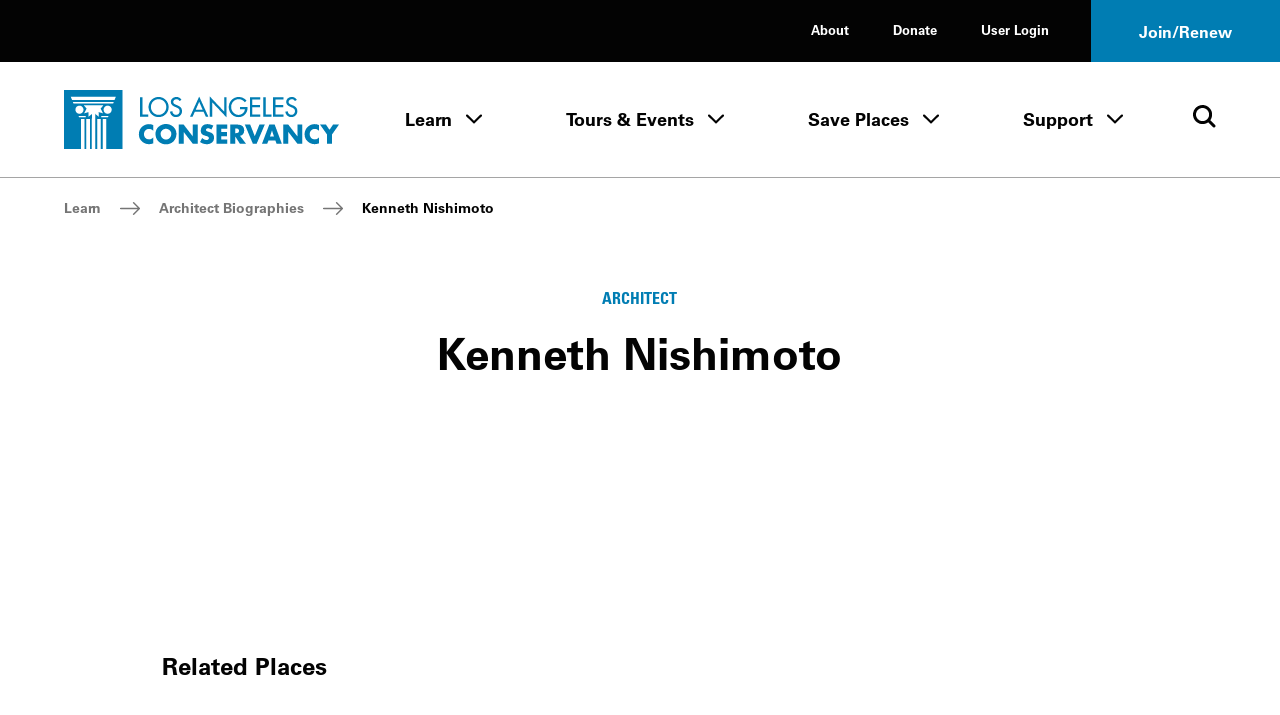

--- FILE ---
content_type: text/html; charset=UTF-8
request_url: https://www.laconservancy.org/learn/architect-biographies/kenneth-nishimoto/
body_size: 31098
content:
	<!doctype html>
<html class="no-js" lang="en-US">
<!--[if lt IE 9]><html class="no-js no-svg ie lt-ie9 lt-ie8 lt-ie7" lang="en-US"> <![endif]-->
<!--[if IE 9]><html class="no-js no-svg ie ie9 lt-ie9 lt-ie8" lang="en-US"> <![endif]-->
<!--[if gt IE 9]><!--><html class="no-js no-svg" lang="en-US"> <!--<![endif]-->
<head>
  <meta charset="UTF-8" />
  <meta name="description" content="Preserving the historic places that make L.A. County unique">
  <link rel="stylesheet" href="https://www.laconservancy.org/wp-content/themes/laconservancy/style.css" type="text/css" media="screen" />
  <meta http-equiv="Content-Type" content="text/html; charset=UTF-8" />
  <meta http-equiv="X-UA-Compatible" content="IE=edge">
  <meta name="viewport" content="width=device-width, initial-scale=1">
  <link rel="author" href="https://www.laconservancy.org/wp-content/themes/laconservancy/humans.txt" />
  <link rel="profile" href="http://gmpg.org/xfn/11">
  <script>var h = document.documentElement; h.classList.remove('no-js');h.classList.add('js');</script>

  <meta name='robots' content='index, follow, max-image-preview:large, max-snippet:-1, max-video-preview:-1' />
	<style>img:is([sizes="auto" i], [sizes^="auto," i]) { contain-intrinsic-size: 3000px 1500px }</style>
	
	<!-- This site is optimized with the Yoast SEO plugin v23.9 - https://yoast.com/wordpress/plugins/seo/ -->
	<title>Kenneth Nishimoto - LA Conservancy</title>
	<link rel="canonical" href="https://www.laconservancy.org/learn/architect-biographies/kenneth-nishimoto/" />
	<meta property="og:locale" content="en_US" />
	<meta property="og:type" content="article" />
	<meta property="og:title" content="Kenneth Nishimoto - LA Conservancy" />
	<meta property="og:url" content="https://www.laconservancy.org/learn/architect-biographies/kenneth-nishimoto/" />
	<meta property="og:site_name" content="LA Conservancy" />
	<meta property="article:publisher" content="https://www.facebook.com/laconservancy/" />
	<meta property="article:modified_time" content="2023-04-24T02:06:21+00:00" />
	<meta name="twitter:card" content="summary_large_image" />
	<meta name="twitter:site" content="@laconservancy" />
	<script type="application/ld+json" class="yoast-schema-graph">{"@context":"https://schema.org","@graph":[{"@type":"WebPage","@id":"https://www.laconservancy.org/learn/architect-biographies/kenneth-nishimoto/","url":"https://www.laconservancy.org/learn/architect-biographies/kenneth-nishimoto/","name":"Kenneth Nishimoto - LA Conservancy","isPartOf":{"@id":"https://www.laconservancy.org/#website"},"datePublished":"2013-05-06T19:48:07+00:00","dateModified":"2023-04-24T02:06:21+00:00","breadcrumb":{"@id":"https://www.laconservancy.org/learn/architect-biographies/kenneth-nishimoto/#breadcrumb"},"inLanguage":"en-US","potentialAction":[{"@type":"ReadAction","target":["https://www.laconservancy.org/learn/architect-biographies/kenneth-nishimoto/"]}]},{"@type":"BreadcrumbList","@id":"https://www.laconservancy.org/learn/architect-biographies/kenneth-nishimoto/#breadcrumb","itemListElement":[{"@type":"ListItem","position":1,"name":"Home","item":"https://www.laconservancy.org/"},{"@type":"ListItem","position":2,"name":"People","item":"https://www.laconservancy.org/learn/architect-biographies/"},{"@type":"ListItem","position":3,"name":"Kenneth Nishimoto"}]},{"@type":"WebSite","@id":"https://www.laconservancy.org/#website","url":"https://www.laconservancy.org/","name":"LA Conservancy","description":"Preserving the historic places that make L.A. County unique","publisher":{"@id":"https://www.laconservancy.org/#organization"},"potentialAction":[{"@type":"SearchAction","target":{"@type":"EntryPoint","urlTemplate":"https://www.laconservancy.org/?s={search_term_string}"},"query-input":{"@type":"PropertyValueSpecification","valueRequired":true,"valueName":"search_term_string"}}],"inLanguage":"en-US"},{"@type":"Organization","@id":"https://www.laconservancy.org/#organization","name":"LA Conservancy","url":"https://www.laconservancy.org/","logo":{"@type":"ImageObject","inLanguage":"en-US","@id":"https://www.laconservancy.org/#/schema/logo/image/","url":"https://live-laconservancy-wp.pantheonsite.io/wp-content/uploads/2022/11/LAC-logo-horizontal-RGB-Blue.png","contentUrl":"https://live-laconservancy-wp.pantheonsite.io/wp-content/uploads/2022/11/LAC-logo-horizontal-RGB-Blue.png","width":1200,"height":316,"caption":"LA Conservancy"},"image":{"@id":"https://www.laconservancy.org/#/schema/logo/image/"},"sameAs":["https://www.facebook.com/laconservancy/","https://x.com/laconservancy","https://www.instagram.com/laconservancy/","https://www.youtube.com/user/laconservancy"]}]}</script>
	<!-- / Yoast SEO plugin. -->


<link rel='dns-prefetch' href='//www.googletagmanager.com' />
<link rel='dns-prefetch' href='//www.laconservancy.org' />
<link rel="alternate" type="application/rss+xml" title="LA Conservancy &raquo; Feed" href="https://www.laconservancy.org/feed/" />
<link rel='stylesheet' id='wp-block-library-css' href='https://www.laconservancy.org/wp/wp-includes/css/dist/block-library/style.min.css?ver=6.8.1' type='text/css' media='all' />
<style id='classic-theme-styles-inline-css' type='text/css'>
/*! This file is auto-generated */
.wp-block-button__link{color:#fff;background-color:#32373c;border-radius:9999px;box-shadow:none;text-decoration:none;padding:calc(.667em + 2px) calc(1.333em + 2px);font-size:1.125em}.wp-block-file__button{background:#32373c;color:#fff;text-decoration:none}
</style>
<style id='global-styles-inline-css' type='text/css'>
:root{--wp--preset--aspect-ratio--square: 1;--wp--preset--aspect-ratio--4-3: 4/3;--wp--preset--aspect-ratio--3-4: 3/4;--wp--preset--aspect-ratio--3-2: 3/2;--wp--preset--aspect-ratio--2-3: 2/3;--wp--preset--aspect-ratio--16-9: 16/9;--wp--preset--aspect-ratio--9-16: 9/16;--wp--preset--color--black: #000000;--wp--preset--color--cyan-bluish-gray: #abb8c3;--wp--preset--color--white: #ffffff;--wp--preset--color--pale-pink: #f78da7;--wp--preset--color--vivid-red: #cf2e2e;--wp--preset--color--luminous-vivid-orange: #ff6900;--wp--preset--color--luminous-vivid-amber: #fcb900;--wp--preset--color--light-green-cyan: #7bdcb5;--wp--preset--color--vivid-green-cyan: #00d084;--wp--preset--color--pale-cyan-blue: #8ed1fc;--wp--preset--color--vivid-cyan-blue: #0693e3;--wp--preset--color--vivid-purple: #9b51e0;--wp--preset--gradient--vivid-cyan-blue-to-vivid-purple: linear-gradient(135deg,rgba(6,147,227,1) 0%,rgb(155,81,224) 100%);--wp--preset--gradient--light-green-cyan-to-vivid-green-cyan: linear-gradient(135deg,rgb(122,220,180) 0%,rgb(0,208,130) 100%);--wp--preset--gradient--luminous-vivid-amber-to-luminous-vivid-orange: linear-gradient(135deg,rgba(252,185,0,1) 0%,rgba(255,105,0,1) 100%);--wp--preset--gradient--luminous-vivid-orange-to-vivid-red: linear-gradient(135deg,rgba(255,105,0,1) 0%,rgb(207,46,46) 100%);--wp--preset--gradient--very-light-gray-to-cyan-bluish-gray: linear-gradient(135deg,rgb(238,238,238) 0%,rgb(169,184,195) 100%);--wp--preset--gradient--cool-to-warm-spectrum: linear-gradient(135deg,rgb(74,234,220) 0%,rgb(151,120,209) 20%,rgb(207,42,186) 40%,rgb(238,44,130) 60%,rgb(251,105,98) 80%,rgb(254,248,76) 100%);--wp--preset--gradient--blush-light-purple: linear-gradient(135deg,rgb(255,206,236) 0%,rgb(152,150,240) 100%);--wp--preset--gradient--blush-bordeaux: linear-gradient(135deg,rgb(254,205,165) 0%,rgb(254,45,45) 50%,rgb(107,0,62) 100%);--wp--preset--gradient--luminous-dusk: linear-gradient(135deg,rgb(255,203,112) 0%,rgb(199,81,192) 50%,rgb(65,88,208) 100%);--wp--preset--gradient--pale-ocean: linear-gradient(135deg,rgb(255,245,203) 0%,rgb(182,227,212) 50%,rgb(51,167,181) 100%);--wp--preset--gradient--electric-grass: linear-gradient(135deg,rgb(202,248,128) 0%,rgb(113,206,126) 100%);--wp--preset--gradient--midnight: linear-gradient(135deg,rgb(2,3,129) 0%,rgb(40,116,252) 100%);--wp--preset--font-size--small: 13px;--wp--preset--font-size--medium: 20px;--wp--preset--font-size--large: 36px;--wp--preset--font-size--x-large: 42px;--wp--preset--spacing--20: 0.44rem;--wp--preset--spacing--30: 0.67rem;--wp--preset--spacing--40: 1rem;--wp--preset--spacing--50: 1.5rem;--wp--preset--spacing--60: 2.25rem;--wp--preset--spacing--70: 3.38rem;--wp--preset--spacing--80: 5.06rem;--wp--preset--shadow--natural: 6px 6px 9px rgba(0, 0, 0, 0.2);--wp--preset--shadow--deep: 12px 12px 50px rgba(0, 0, 0, 0.4);--wp--preset--shadow--sharp: 6px 6px 0px rgba(0, 0, 0, 0.2);--wp--preset--shadow--outlined: 6px 6px 0px -3px rgba(255, 255, 255, 1), 6px 6px rgba(0, 0, 0, 1);--wp--preset--shadow--crisp: 6px 6px 0px rgba(0, 0, 0, 1);}:where(.is-layout-flex){gap: 0.5em;}:where(.is-layout-grid){gap: 0.5em;}body .is-layout-flex{display: flex;}.is-layout-flex{flex-wrap: wrap;align-items: center;}.is-layout-flex > :is(*, div){margin: 0;}body .is-layout-grid{display: grid;}.is-layout-grid > :is(*, div){margin: 0;}:where(.wp-block-columns.is-layout-flex){gap: 2em;}:where(.wp-block-columns.is-layout-grid){gap: 2em;}:where(.wp-block-post-template.is-layout-flex){gap: 1.25em;}:where(.wp-block-post-template.is-layout-grid){gap: 1.25em;}.has-black-color{color: var(--wp--preset--color--black) !important;}.has-cyan-bluish-gray-color{color: var(--wp--preset--color--cyan-bluish-gray) !important;}.has-white-color{color: var(--wp--preset--color--white) !important;}.has-pale-pink-color{color: var(--wp--preset--color--pale-pink) !important;}.has-vivid-red-color{color: var(--wp--preset--color--vivid-red) !important;}.has-luminous-vivid-orange-color{color: var(--wp--preset--color--luminous-vivid-orange) !important;}.has-luminous-vivid-amber-color{color: var(--wp--preset--color--luminous-vivid-amber) !important;}.has-light-green-cyan-color{color: var(--wp--preset--color--light-green-cyan) !important;}.has-vivid-green-cyan-color{color: var(--wp--preset--color--vivid-green-cyan) !important;}.has-pale-cyan-blue-color{color: var(--wp--preset--color--pale-cyan-blue) !important;}.has-vivid-cyan-blue-color{color: var(--wp--preset--color--vivid-cyan-blue) !important;}.has-vivid-purple-color{color: var(--wp--preset--color--vivid-purple) !important;}.has-black-background-color{background-color: var(--wp--preset--color--black) !important;}.has-cyan-bluish-gray-background-color{background-color: var(--wp--preset--color--cyan-bluish-gray) !important;}.has-white-background-color{background-color: var(--wp--preset--color--white) !important;}.has-pale-pink-background-color{background-color: var(--wp--preset--color--pale-pink) !important;}.has-vivid-red-background-color{background-color: var(--wp--preset--color--vivid-red) !important;}.has-luminous-vivid-orange-background-color{background-color: var(--wp--preset--color--luminous-vivid-orange) !important;}.has-luminous-vivid-amber-background-color{background-color: var(--wp--preset--color--luminous-vivid-amber) !important;}.has-light-green-cyan-background-color{background-color: var(--wp--preset--color--light-green-cyan) !important;}.has-vivid-green-cyan-background-color{background-color: var(--wp--preset--color--vivid-green-cyan) !important;}.has-pale-cyan-blue-background-color{background-color: var(--wp--preset--color--pale-cyan-blue) !important;}.has-vivid-cyan-blue-background-color{background-color: var(--wp--preset--color--vivid-cyan-blue) !important;}.has-vivid-purple-background-color{background-color: var(--wp--preset--color--vivid-purple) !important;}.has-black-border-color{border-color: var(--wp--preset--color--black) !important;}.has-cyan-bluish-gray-border-color{border-color: var(--wp--preset--color--cyan-bluish-gray) !important;}.has-white-border-color{border-color: var(--wp--preset--color--white) !important;}.has-pale-pink-border-color{border-color: var(--wp--preset--color--pale-pink) !important;}.has-vivid-red-border-color{border-color: var(--wp--preset--color--vivid-red) !important;}.has-luminous-vivid-orange-border-color{border-color: var(--wp--preset--color--luminous-vivid-orange) !important;}.has-luminous-vivid-amber-border-color{border-color: var(--wp--preset--color--luminous-vivid-amber) !important;}.has-light-green-cyan-border-color{border-color: var(--wp--preset--color--light-green-cyan) !important;}.has-vivid-green-cyan-border-color{border-color: var(--wp--preset--color--vivid-green-cyan) !important;}.has-pale-cyan-blue-border-color{border-color: var(--wp--preset--color--pale-cyan-blue) !important;}.has-vivid-cyan-blue-border-color{border-color: var(--wp--preset--color--vivid-cyan-blue) !important;}.has-vivid-purple-border-color{border-color: var(--wp--preset--color--vivid-purple) !important;}.has-vivid-cyan-blue-to-vivid-purple-gradient-background{background: var(--wp--preset--gradient--vivid-cyan-blue-to-vivid-purple) !important;}.has-light-green-cyan-to-vivid-green-cyan-gradient-background{background: var(--wp--preset--gradient--light-green-cyan-to-vivid-green-cyan) !important;}.has-luminous-vivid-amber-to-luminous-vivid-orange-gradient-background{background: var(--wp--preset--gradient--luminous-vivid-amber-to-luminous-vivid-orange) !important;}.has-luminous-vivid-orange-to-vivid-red-gradient-background{background: var(--wp--preset--gradient--luminous-vivid-orange-to-vivid-red) !important;}.has-very-light-gray-to-cyan-bluish-gray-gradient-background{background: var(--wp--preset--gradient--very-light-gray-to-cyan-bluish-gray) !important;}.has-cool-to-warm-spectrum-gradient-background{background: var(--wp--preset--gradient--cool-to-warm-spectrum) !important;}.has-blush-light-purple-gradient-background{background: var(--wp--preset--gradient--blush-light-purple) !important;}.has-blush-bordeaux-gradient-background{background: var(--wp--preset--gradient--blush-bordeaux) !important;}.has-luminous-dusk-gradient-background{background: var(--wp--preset--gradient--luminous-dusk) !important;}.has-pale-ocean-gradient-background{background: var(--wp--preset--gradient--pale-ocean) !important;}.has-electric-grass-gradient-background{background: var(--wp--preset--gradient--electric-grass) !important;}.has-midnight-gradient-background{background: var(--wp--preset--gradient--midnight) !important;}.has-small-font-size{font-size: var(--wp--preset--font-size--small) !important;}.has-medium-font-size{font-size: var(--wp--preset--font-size--medium) !important;}.has-large-font-size{font-size: var(--wp--preset--font-size--large) !important;}.has-x-large-font-size{font-size: var(--wp--preset--font-size--x-large) !important;}
:where(.wp-block-post-template.is-layout-flex){gap: 1.25em;}:where(.wp-block-post-template.is-layout-grid){gap: 1.25em;}
:where(.wp-block-columns.is-layout-flex){gap: 2em;}:where(.wp-block-columns.is-layout-grid){gap: 2em;}
:root :where(.wp-block-pullquote){font-size: 1.5em;line-height: 1.6;}
</style>
<link rel='stylesheet' id='laconservancy-css-css' href='https://www.laconservancy.org/wp-content/themes/laconservancy/assets/dist/css/app.css' type='text/css' media='all' />

<!-- Google tag (gtag.js) snippet added by Site Kit -->

<!-- Google Analytics snippet added by Site Kit -->
<script type="text/javascript" src="https://www.googletagmanager.com/gtag/js?id=GT-MJS24GW" id="google_gtagjs-js" async></script>
<script type="text/javascript" id="google_gtagjs-js-after">
/* <![CDATA[ */
window.dataLayer = window.dataLayer || [];function gtag(){dataLayer.push(arguments);}
gtag("set","linker",{"domains":["www.laconservancy.org"]});
gtag("js", new Date());
gtag("set", "developer_id.dZTNiMT", true);
gtag("config", "GT-MJS24GW");
/* ]]> */
</script>

<!-- End Google tag (gtag.js) snippet added by Site Kit -->
<script type="text/javascript" src="https://www.laconservancy.org/wp/wp-includes/js/jquery/jquery.min.js?ver=3.7.1" id="jquery-core-js"></script>
<script>window.jQuery || document.write('<script src="https://www.laconservancy.org/wp/wp-includes/js/jquery/jquery.js"><\/script>')</script>
<script type="text/javascript" src="https://www.laconservancy.org/wp/wp-includes/js/jquery/jquery-migrate.min.js?ver=3.4.1" id="jquery-migrate-js"></script>
<meta name="generator" content="Site Kit by Google 1.152.1" /><style type="text/css">.broken_link, a.broken_link {
	text-decoration: line-through;
}</style>

  <link rel="apple-touch-icon" sizes="180x180" href="/favicon/apple-touch-icon.png">
  <link rel="icon" type="image/png" sizes="32x32" href="/favicon/favicon-32x32.png">
  <link rel="icon" type="image/png" sizes="16x16" href="/favicon/favicon-16x16.png">
  <link rel="manifest" href="/favicon/site.webmanifest">
  <link rel="mask-icon" href="/favicon/safari-pinned-tab.svg" color="#0089c4">
  <meta name="msapplication-TileColor" content="#2d89ef">
  <meta name="theme-color" content="#ffffff">
	</head><body class="wp-singular people-template-default single single-people postid-7722 wp-theme-laconservancy">

<a href="#main-content" class="o-skip-link o-skip-link--fixed o-skip-link--main u-sr-only u-sr-focusable">
	<span>Skip to main content</span>
</a>

	<header id="site-header" class="c-site-header">
	<div id="js-sticky-nav" class="c-site-header__stick">
		
<div class="c-site-header__mobile">
	<div class="c-site-header__m-bar">
		<div class="c-site-header__m-bar-logo">
			<a href="/" class="c-site-header__m-bar-logo-link">
        <span class="u-sr-only">Home - Los Angeles Conservancy</span>
        <span aria-hidden="true">
          <svg width="300" height="64" viewBox="0 0 300 64" fill="none" xmlns="http://www.w3.org/2000/svg">
  <path d="M85.5599 26.5817H91.9322V28.9827H82.9313V7.97679H85.5485V26.5817H85.5599ZM111.573 18.4797C111.573 23.2704 107.726 26.98 103.186 26.98C98.6459 26.98 94.7997 23.2704 94.7997 18.4797C94.7997 13.6891 98.2476 9.97952 103.186 9.97952C108.125 9.97952 111.573 13.8484 111.573 18.4797ZM114.19 18.4797C114.19 12.4602 109.206 7.533 103.186 7.533C97.1666 7.533 92.1825 12.4602 92.1825 18.4797C92.1825 24.4993 97.1097 29.4265 103.186 29.4265C109.263 29.4265 114.19 24.7155 114.19 18.4797M128.129 10.7078C126.991 8.67091 125.068 7.533 122.724 7.533C119.549 7.533 116.545 9.56987 116.545 12.9609C116.545 15.8853 118.719 17.2508 121.108 18.2863L122.553 18.9008C124.363 19.6518 126.172 20.6304 126.172 22.8835C126.172 25.1365 124.556 26.98 122.303 26.98C120.05 26.98 118.218 25.3072 118.241 22.9973L115.589 23.5548C116.033 26.9231 118.673 29.4265 122.076 29.4265C125.831 29.4265 128.789 26.6955 128.789 22.8835C128.789 19.3787 126.559 17.7287 123.578 16.5567L122.076 15.9763C120.767 15.4756 119.151 14.6108 119.151 12.9722C119.151 11.1288 120.983 9.9909 122.656 9.9909C124.329 9.9909 125.25 10.6623 126.024 11.9709L128.118 10.7192L128.129 10.7078ZM151.229 21.3245H143.764L147.497 12.8357L151.229 21.3245ZM152.321 23.7142L154.711 28.9827H157.522L147.497 7.08921L137.472 28.9827H140.282L142.672 23.7142H152.31H152.321ZM159.024 28.9827H161.641V13.325L177.401 29.8361V7.97679H174.784V23.4866L159.024 6.96404V28.9827V28.9827ZM191.932 18.4001V20.8011H197.371C197.258 24.2262 193.753 27.0369 190.487 27.0369C185.947 27.0369 182.328 22.8607 182.328 18.457C182.328 13.746 186.004 9.934 190.715 9.934C193.275 9.934 195.812 11.2995 197.314 13.3591L199.158 11.6067C197.098 9.01229 193.867 7.54438 190.612 7.54438C184.57 7.54438 179.722 12.5057 179.722 18.548C179.722 24.5903 184.456 29.4379 190.328 29.4379C196.199 29.4379 200.273 25.0114 200.273 19.2421V18.4001H191.944H191.932ZM202.845 28.9827H214.122V26.5817H205.462V18.6391H213.871V16.2494H205.462V10.3778H214.122V7.97679H202.845V28.9827V28.9827ZM219.97 7.97679H217.353V28.9827H226.343V26.5817H219.97V7.97679V7.97679ZM228.072 28.9827H239.349V26.5817H230.69V18.6391H239.099V16.2494H230.69V10.3778H239.349V7.97679H228.072V28.9827V28.9827ZM253.994 10.7078C252.856 8.67091 250.933 7.533 248.589 7.533C245.414 7.533 242.41 9.56987 242.41 12.9609C242.41 15.8853 244.583 17.2508 246.973 18.2863L248.418 18.9008C250.228 19.6518 252.037 20.6304 252.037 22.8835C252.037 25.1365 250.421 26.98 248.168 26.98C245.915 26.98 244.071 25.3072 244.094 22.9973L241.443 23.5548C241.887 26.9231 244.538 29.4265 247.929 29.4265C251.695 29.4265 254.643 26.6955 254.643 22.8835C254.643 19.3787 252.412 17.7287 249.431 16.5567L247.929 15.9763C246.62 15.4756 245.005 14.6108 245.005 12.9722C245.005 11.1288 246.837 9.9909 248.509 9.9909C250.182 9.9909 251.104 10.6623 251.878 11.9709L253.971 10.7192L253.994 10.7078ZM97.4966 38.0405C95.9035 37.3805 94.3104 36.9936 92.5808 36.9936C89.6677 36.9936 86.7319 38.2567 84.695 40.3391C82.7151 42.376 81.6454 45.0842 81.6454 47.9176C81.6454 50.99 82.6923 53.6868 84.9681 55.7465C87.1074 57.6923 89.8612 58.7961 92.7401 58.7961C94.4128 58.7961 95.71 58.3864 97.4852 57.8402V51.3883C96.3587 52.731 94.5949 53.5844 92.8425 53.5844C89.497 53.5844 87.244 51.2176 87.244 47.9517C87.244 44.6859 89.4743 42.2167 92.7628 42.2167C94.5949 42.2167 96.3928 43.0132 97.4852 44.4925V38.0405H97.4966ZM105.371 47.5421C105.371 44.6859 108.011 42.0801 111.22 42.0801C114.429 42.0801 117.069 44.6859 117.069 47.5421C117.069 51.1152 114.429 53.721 111.22 53.721C108.011 53.721 105.371 51.1152 105.371 47.5421ZM122.679 47.5193C122.679 41.2494 117.183 36.8571 111.231 36.8571C105.28 36.8571 99.7724 41.2494 99.7724 47.5193C99.7724 54.2103 104.586 58.944 111.231 58.944C117.877 58.944 122.679 54.2103 122.679 47.5193ZM125.159 58.2499H130.542V45.5621H130.599L140.453 58.2499H145.835V37.5398H140.453V50.2048H140.407L130.542 37.5398H125.159V58.2499V58.2499ZM162.858 38.7005C161.015 37.6536 158.466 36.9936 156.372 36.9936C152.23 36.9936 149.238 39.7474 149.238 43.9463C149.238 48.1452 151.457 48.8279 154.836 49.7952C155.997 50.1252 158.102 50.6486 158.102 52.162C158.102 53.6755 156.759 54.2558 155.496 54.2558C153.653 54.2558 152.06 53.2886 150.717 52.1165L148.407 56.452C150.523 57.9313 153.072 58.8075 155.69 58.8075C157.772 58.8075 159.945 58.2385 161.573 56.8616C163.223 55.462 163.712 53.3455 163.712 51.2858C163.712 47.9404 161.493 46.4838 158.603 45.6304L157.226 45.2208C156.304 44.9249 154.836 44.447 154.836 43.2408C154.836 42.0346 156.156 41.5111 157.146 41.5111C158.466 41.5111 159.729 42.0573 160.719 42.888L162.858 38.7119V38.7005ZM178.038 42.1029V37.5398H166.261V58.2499H178.038V53.6982H171.643V50.1252H177.708V45.5735H171.643V42.1142H178.038V42.1029ZM186.732 41.6591H187.255C189.019 41.6591 190.999 41.9891 190.999 44.2421C190.999 46.4952 189.019 46.8252 187.255 46.8252H186.732V41.6591V41.6591ZM192.057 49.761C194.993 49.2376 196.586 46.7683 196.586 43.9121C196.586 39.497 193.48 37.5398 189.383 37.5398H181.338V58.2499H186.721V50.2845H186.777L191.853 58.2499H198.543L192.046 49.761H192.057ZM203.152 37.5398H197.303L206.008 58.2499H210.184L219.026 37.5398H213.166L208.147 50.1138L203.152 37.5398V37.5398ZM229.119 50.5348H224.647L226.878 43.9463H226.934L229.131 50.5348H229.119ZM230.576 54.6541L231.919 58.2499H237.654L229.859 37.5398H223.976L216.01 58.2499H221.723L223.157 54.6541H230.576V54.6541ZM239.326 58.2499H244.709V45.5621H244.766L254.631 58.2499H260.014V37.5398H254.631V50.2048H254.574L244.709 37.5398H239.326V58.2499ZM278.311 38.0405C276.718 37.3805 275.125 36.9936 273.396 36.9936C270.482 36.9936 267.547 38.2567 265.51 40.3391C263.53 42.376 262.46 45.0842 262.46 47.9176C262.46 50.99 263.496 53.6868 265.783 55.7465C267.922 57.6923 270.676 58.7961 273.555 58.7961C275.228 58.7961 276.525 58.3864 278.311 57.8402V51.3883C277.185 52.731 275.421 53.5844 273.669 53.5844C270.323 53.5844 268.07 51.2176 268.07 47.9517C268.07 44.6859 270.289 42.2167 273.589 42.2167C275.432 42.2167 277.219 43.0132 278.311 44.4925V38.0405V38.0405ZM286.982 48.3045V58.2499H292.365V48.3045L300 37.5398H293.548L289.668 43.1725L285.799 37.5398H279.347L286.982 48.3045ZM63.8826 0V63.8826H46.1766V31.3496H42.3418V63.8826H40.1798V31.3496H36.3564V63.8826H34.1944V31.4292L33.9213 25.8648L38.0064 29.1306L37.7333 23.9645L42.6377 25.33L39.9181 20.1639L42.9108 16.6249H21.6545L24.6586 20.1639L21.939 25.33L26.8434 23.9645L26.5703 29.1306L30.6554 25.8648L30.371 31.4406V63.8826H28.2089V31.3496H24.3855V63.8826H22.2235V31.3496H18.4001V63.8826H0V0H63.8826ZM16.8411 25.8534C19.299 25.8534 21.2904 23.8621 21.2904 21.4042C21.2904 18.9463 19.299 16.9549 16.8411 16.9549C14.3832 16.9549 12.3919 18.9463 12.3919 21.4042C12.3919 23.8621 14.3832 25.8534 16.8411 25.8534ZM15.8284 28.0837L16.3746 29.4379H23.8393V28.0837H15.8284ZM48.6117 28.0837H40.7146V29.4379H48.0655L48.6004 28.0951L48.6117 28.0837ZM52.0482 21.3928C52.0482 18.9349 50.0569 16.9436 47.599 16.9436C45.1411 16.9436 43.1384 18.9349 43.1384 21.3928C43.1384 23.8507 45.1297 25.8421 47.599 25.8421C50.0683 25.8421 52.0482 23.8507 52.0482 21.3928V21.3928ZM54.3013 12.8926H9.56987L10.2754 14.6563H53.5958L54.3013 12.8926ZM56.5089 7.38507H7.36231L8.77333 10.924H55.0979L56.5202 7.38507H56.5089Z" fill="currentColor"/>
</svg>
        </span>
			</a>
		</div>
		<div class="c-site-header__m-bar-menu">
			<button class="c-site-header__m-bar-toggle js-modal-toggle" data-modalid="site-header-mobile-nav">
				<span class="u-sr-only">Toggle Menu</span>
				<span class="c-site-header__m-bar-lines">
					<span class="c-site-header__m-bar-line"></span>
					<span class="c-site-header__m-bar-line"></span>
					<span class="c-site-header__m-bar-line"></span>
				</span>
			</button>
		</div>
	</div>
</div>





<section id="site-header-mobile-nav" class="c-modal c-modal--scroll-top c-modal--mobile-only c-site-header__m-menu" role="dialog" aria-modal="false" aria-hidden="true" aria-labelledby="modal-title-2025-title">
			<div class="c-site-header__mobile">
			<div class="c-site-header__m-bar">
				<div class="c-site-header__m-bar-logo">
					<a href="/" class="c-site-header__m-bar-logo c-site-header__m-bar-logo--modal">
            <span class="u-sr-only">Home - Los Angeles Conservancy</span>
            <span aria-hidden="true">
              <svg width="300" height="64" viewBox="0 0 300 64" fill="none" xmlns="http://www.w3.org/2000/svg">
  <path d="M85.5599 26.5817H91.9322V28.9827H82.9313V7.97679H85.5485V26.5817H85.5599ZM111.573 18.4797C111.573 23.2704 107.726 26.98 103.186 26.98C98.6459 26.98 94.7997 23.2704 94.7997 18.4797C94.7997 13.6891 98.2476 9.97952 103.186 9.97952C108.125 9.97952 111.573 13.8484 111.573 18.4797ZM114.19 18.4797C114.19 12.4602 109.206 7.533 103.186 7.533C97.1666 7.533 92.1825 12.4602 92.1825 18.4797C92.1825 24.4993 97.1097 29.4265 103.186 29.4265C109.263 29.4265 114.19 24.7155 114.19 18.4797M128.129 10.7078C126.991 8.67091 125.068 7.533 122.724 7.533C119.549 7.533 116.545 9.56987 116.545 12.9609C116.545 15.8853 118.719 17.2508 121.108 18.2863L122.553 18.9008C124.363 19.6518 126.172 20.6304 126.172 22.8835C126.172 25.1365 124.556 26.98 122.303 26.98C120.05 26.98 118.218 25.3072 118.241 22.9973L115.589 23.5548C116.033 26.9231 118.673 29.4265 122.076 29.4265C125.831 29.4265 128.789 26.6955 128.789 22.8835C128.789 19.3787 126.559 17.7287 123.578 16.5567L122.076 15.9763C120.767 15.4756 119.151 14.6108 119.151 12.9722C119.151 11.1288 120.983 9.9909 122.656 9.9909C124.329 9.9909 125.25 10.6623 126.024 11.9709L128.118 10.7192L128.129 10.7078ZM151.229 21.3245H143.764L147.497 12.8357L151.229 21.3245ZM152.321 23.7142L154.711 28.9827H157.522L147.497 7.08921L137.472 28.9827H140.282L142.672 23.7142H152.31H152.321ZM159.024 28.9827H161.641V13.325L177.401 29.8361V7.97679H174.784V23.4866L159.024 6.96404V28.9827V28.9827ZM191.932 18.4001V20.8011H197.371C197.258 24.2262 193.753 27.0369 190.487 27.0369C185.947 27.0369 182.328 22.8607 182.328 18.457C182.328 13.746 186.004 9.934 190.715 9.934C193.275 9.934 195.812 11.2995 197.314 13.3591L199.158 11.6067C197.098 9.01229 193.867 7.54438 190.612 7.54438C184.57 7.54438 179.722 12.5057 179.722 18.548C179.722 24.5903 184.456 29.4379 190.328 29.4379C196.199 29.4379 200.273 25.0114 200.273 19.2421V18.4001H191.944H191.932ZM202.845 28.9827H214.122V26.5817H205.462V18.6391H213.871V16.2494H205.462V10.3778H214.122V7.97679H202.845V28.9827V28.9827ZM219.97 7.97679H217.353V28.9827H226.343V26.5817H219.97V7.97679V7.97679ZM228.072 28.9827H239.349V26.5817H230.69V18.6391H239.099V16.2494H230.69V10.3778H239.349V7.97679H228.072V28.9827V28.9827ZM253.994 10.7078C252.856 8.67091 250.933 7.533 248.589 7.533C245.414 7.533 242.41 9.56987 242.41 12.9609C242.41 15.8853 244.583 17.2508 246.973 18.2863L248.418 18.9008C250.228 19.6518 252.037 20.6304 252.037 22.8835C252.037 25.1365 250.421 26.98 248.168 26.98C245.915 26.98 244.071 25.3072 244.094 22.9973L241.443 23.5548C241.887 26.9231 244.538 29.4265 247.929 29.4265C251.695 29.4265 254.643 26.6955 254.643 22.8835C254.643 19.3787 252.412 17.7287 249.431 16.5567L247.929 15.9763C246.62 15.4756 245.005 14.6108 245.005 12.9722C245.005 11.1288 246.837 9.9909 248.509 9.9909C250.182 9.9909 251.104 10.6623 251.878 11.9709L253.971 10.7192L253.994 10.7078ZM97.4966 38.0405C95.9035 37.3805 94.3104 36.9936 92.5808 36.9936C89.6677 36.9936 86.7319 38.2567 84.695 40.3391C82.7151 42.376 81.6454 45.0842 81.6454 47.9176C81.6454 50.99 82.6923 53.6868 84.9681 55.7465C87.1074 57.6923 89.8612 58.7961 92.7401 58.7961C94.4128 58.7961 95.71 58.3864 97.4852 57.8402V51.3883C96.3587 52.731 94.5949 53.5844 92.8425 53.5844C89.497 53.5844 87.244 51.2176 87.244 47.9517C87.244 44.6859 89.4743 42.2167 92.7628 42.2167C94.5949 42.2167 96.3928 43.0132 97.4852 44.4925V38.0405H97.4966ZM105.371 47.5421C105.371 44.6859 108.011 42.0801 111.22 42.0801C114.429 42.0801 117.069 44.6859 117.069 47.5421C117.069 51.1152 114.429 53.721 111.22 53.721C108.011 53.721 105.371 51.1152 105.371 47.5421ZM122.679 47.5193C122.679 41.2494 117.183 36.8571 111.231 36.8571C105.28 36.8571 99.7724 41.2494 99.7724 47.5193C99.7724 54.2103 104.586 58.944 111.231 58.944C117.877 58.944 122.679 54.2103 122.679 47.5193ZM125.159 58.2499H130.542V45.5621H130.599L140.453 58.2499H145.835V37.5398H140.453V50.2048H140.407L130.542 37.5398H125.159V58.2499V58.2499ZM162.858 38.7005C161.015 37.6536 158.466 36.9936 156.372 36.9936C152.23 36.9936 149.238 39.7474 149.238 43.9463C149.238 48.1452 151.457 48.8279 154.836 49.7952C155.997 50.1252 158.102 50.6486 158.102 52.162C158.102 53.6755 156.759 54.2558 155.496 54.2558C153.653 54.2558 152.06 53.2886 150.717 52.1165L148.407 56.452C150.523 57.9313 153.072 58.8075 155.69 58.8075C157.772 58.8075 159.945 58.2385 161.573 56.8616C163.223 55.462 163.712 53.3455 163.712 51.2858C163.712 47.9404 161.493 46.4838 158.603 45.6304L157.226 45.2208C156.304 44.9249 154.836 44.447 154.836 43.2408C154.836 42.0346 156.156 41.5111 157.146 41.5111C158.466 41.5111 159.729 42.0573 160.719 42.888L162.858 38.7119V38.7005ZM178.038 42.1029V37.5398H166.261V58.2499H178.038V53.6982H171.643V50.1252H177.708V45.5735H171.643V42.1142H178.038V42.1029ZM186.732 41.6591H187.255C189.019 41.6591 190.999 41.9891 190.999 44.2421C190.999 46.4952 189.019 46.8252 187.255 46.8252H186.732V41.6591V41.6591ZM192.057 49.761C194.993 49.2376 196.586 46.7683 196.586 43.9121C196.586 39.497 193.48 37.5398 189.383 37.5398H181.338V58.2499H186.721V50.2845H186.777L191.853 58.2499H198.543L192.046 49.761H192.057ZM203.152 37.5398H197.303L206.008 58.2499H210.184L219.026 37.5398H213.166L208.147 50.1138L203.152 37.5398V37.5398ZM229.119 50.5348H224.647L226.878 43.9463H226.934L229.131 50.5348H229.119ZM230.576 54.6541L231.919 58.2499H237.654L229.859 37.5398H223.976L216.01 58.2499H221.723L223.157 54.6541H230.576V54.6541ZM239.326 58.2499H244.709V45.5621H244.766L254.631 58.2499H260.014V37.5398H254.631V50.2048H254.574L244.709 37.5398H239.326V58.2499ZM278.311 38.0405C276.718 37.3805 275.125 36.9936 273.396 36.9936C270.482 36.9936 267.547 38.2567 265.51 40.3391C263.53 42.376 262.46 45.0842 262.46 47.9176C262.46 50.99 263.496 53.6868 265.783 55.7465C267.922 57.6923 270.676 58.7961 273.555 58.7961C275.228 58.7961 276.525 58.3864 278.311 57.8402V51.3883C277.185 52.731 275.421 53.5844 273.669 53.5844C270.323 53.5844 268.07 51.2176 268.07 47.9517C268.07 44.6859 270.289 42.2167 273.589 42.2167C275.432 42.2167 277.219 43.0132 278.311 44.4925V38.0405V38.0405ZM286.982 48.3045V58.2499H292.365V48.3045L300 37.5398H293.548L289.668 43.1725L285.799 37.5398H279.347L286.982 48.3045ZM63.8826 0V63.8826H46.1766V31.3496H42.3418V63.8826H40.1798V31.3496H36.3564V63.8826H34.1944V31.4292L33.9213 25.8648L38.0064 29.1306L37.7333 23.9645L42.6377 25.33L39.9181 20.1639L42.9108 16.6249H21.6545L24.6586 20.1639L21.939 25.33L26.8434 23.9645L26.5703 29.1306L30.6554 25.8648L30.371 31.4406V63.8826H28.2089V31.3496H24.3855V63.8826H22.2235V31.3496H18.4001V63.8826H0V0H63.8826ZM16.8411 25.8534C19.299 25.8534 21.2904 23.8621 21.2904 21.4042C21.2904 18.9463 19.299 16.9549 16.8411 16.9549C14.3832 16.9549 12.3919 18.9463 12.3919 21.4042C12.3919 23.8621 14.3832 25.8534 16.8411 25.8534ZM15.8284 28.0837L16.3746 29.4379H23.8393V28.0837H15.8284ZM48.6117 28.0837H40.7146V29.4379H48.0655L48.6004 28.0951L48.6117 28.0837ZM52.0482 21.3928C52.0482 18.9349 50.0569 16.9436 47.599 16.9436C45.1411 16.9436 43.1384 18.9349 43.1384 21.3928C43.1384 23.8507 45.1297 25.8421 47.599 25.8421C50.0683 25.8421 52.0482 23.8507 52.0482 21.3928V21.3928ZM54.3013 12.8926H9.56987L10.2754 14.6563H53.5958L54.3013 12.8926ZM56.5089 7.38507H7.36231L8.77333 10.924H55.0979L56.5202 7.38507H56.5089Z" fill="currentColor"/>
</svg>
            </span>
					</a>
				</div>
				<div class="c-site-header__m-bar-menu">
					<button class="c-site-header__m-bar-toggle c-modal__close js-modal-toggle" data-modalid="site-header-mobile-nav">
						<span class="u-sr-only">Toggle Menu</span>
						<span class="c-site-header__m-bar-lines">
							<span class="c-site-header__m-bar-line"></span>
							<span class="c-site-header__m-bar-line"></span>
							<span class="c-site-header__m-bar-line"></span>
						</span>
					</button>
				</div>
			</div>
		</div>
		<div class="c-modal__content ">
		<div class="c-modal__content-inner ">
			<h1 id="modal-title-2025-title" class="u-sr-only">Search the Site</h1>
					<div class="c-site-header__m-menu-inner">
							<nav class="c-site-header__m-nav" aria-labelledby="site-header-primary-nav-title-mm">
					<h2 id="site-header-primary-nav-title-mm" class="u-sr-only">Primary Navigation</h2>
					<ul class="c-site-header__m-nav-items">
																																																								
							<li class="c-site-header__m-nav-item c-site-header__m-nav-item--parent js-dropdown-trigger-parent">
								<a href="https://www.laconservancy.org/learn/" class="c-site-header__m-nav-link c-site-header__m-nav-link--parent" >
									Learn
								</a>

																	<div class="c-site-header__m-subnav">
																																	<h3 class="c-site-header__m-subnav-header">
																											Historic L.A.
														<button class="c-site-header__m-nav-item-button js-accordion-toggle">
															<span class="u-sr-only">
																Learn
																menu
															</span>
															<span aria-hidden="true"><svg width="16" height="10" viewbox="0 0 16 10" fill="none" xmlns="http://www.w3.org/2000/svg">
	<path fill-rule="evenodd" clip-rule="evenodd" d="M15.6818 2.33692L8.76818 9.18483C8.34393 9.60506 7.65607 9.60506 7.23182 9.18483L0.31819 2.33692C-0.106064 1.9167 -0.106064 1.23539 0.318191 0.815166C0.742446 0.394944 1.4303 0.394944 1.85455 0.815166L8 6.9022L14.1454 0.815166C14.5697 0.394944 15.2576 0.394944 15.6818 0.815167C16.1061 1.23539 16.1061 1.9167 15.6818 2.33692Z" fill="currentColor"/>
</svg>
</span>
														</button>
																									</h3>

												<ul class="c-site-header__m-subnav-items"  aria-hidden="true" >
																																																																					<li class="c-site-header__m-subnav-item">
															<a href="https://www.laconservancy.org/learn/explore-historic-places-in-la/" class="c-site-header__m-subnav-link">
																Explore Historic Places in L.A.
															</a>
														</li>
																																																																					<li class="c-site-header__m-subnav-item">
															<a href="https://www.laconservancy.org/learn/architect-biographies/" class="c-site-header__m-subnav-link">
																Architect Biographies
															</a>
														</li>
																																																																					<li class="c-site-header__m-subnav-item">
															<a href="https://www.laconservancy.org/learn/historic-sites-for-special-events/" class="c-site-header__m-subnav-link">
																Historic Sites for Special Events
															</a>
														</li>
																									</ul>
																																												<h3 class="c-site-header__m-subnav-header">
																											Curating the City
														<button class="c-site-header__m-nav-item-button js-accordion-toggle">
															<span class="u-sr-only">
																Learn
																menu
															</span>
															<span aria-hidden="true"><svg width="16" height="10" viewbox="0 0 16 10" fill="none" xmlns="http://www.w3.org/2000/svg">
	<path fill-rule="evenodd" clip-rule="evenodd" d="M15.6818 2.33692L8.76818 9.18483C8.34393 9.60506 7.65607 9.60506 7.23182 9.18483L0.31819 2.33692C-0.106064 1.9167 -0.106064 1.23539 0.318191 0.815166C0.742446 0.394944 1.4303 0.394944 1.85455 0.815166L8 6.9022L14.1454 0.815166C14.5697 0.394944 15.2576 0.394944 15.6818 0.815167C16.1061 1.23539 16.1061 1.9167 15.6818 2.33692Z" fill="currentColor"/>
</svg>
</span>
														</button>
																									</h3>

												<ul class="c-site-header__m-subnav-items"  aria-hidden="true" >
																																																																					<li class="c-site-header__m-subnav-item">
															<a href="https://www.laconservancy.org/70s-turn-50/" class="c-site-header__m-subnav-link">
																The ’70s Turn 50
															</a>
														</li>
																																																																					<li class="c-site-header__m-subnav-item">
															<a href="https://www.laconservancy.org/eastside-l-a/" class="c-site-header__m-subnav-link">
																Explore Eastside L.A.
															</a>
														</li>
																																																																					<li class="c-site-header__m-subnav-item">
															<a href="https://www.laconservancy.org/curating-the-city-legacy-businesses/" class="c-site-header__m-subnav-link">
																L.A.'s Legacy Businesses
															</a>
														</li>
																																																																					<li class="c-site-header__m-subnav-item">
															<a href="https://www.laconservancy.org/lgbtq-historic-places-in-l-a/" class="c-site-header__m-subnav-link">
																LGBTQ Historic Places in L.A.
															</a>
														</li>
																																																																					<li class="c-site-header__m-subnav-item">
															<a href="https://www.laconservancy.org/curating-the-city-we-heart-garden-apartments/" class="c-site-header__m-subnav-link">
																We Heart Garden Apartments!
															</a>
														</li>
																									</ul>
																																												<h3 class="c-site-header__m-subnav-header">
																											L.A. Storyhood
														<button class="c-site-header__m-nav-item-button js-accordion-toggle">
															<span class="u-sr-only">
																Learn
																menu
															</span>
															<span aria-hidden="true"><svg width="16" height="10" viewbox="0 0 16 10" fill="none" xmlns="http://www.w3.org/2000/svg">
	<path fill-rule="evenodd" clip-rule="evenodd" d="M15.6818 2.33692L8.76818 9.18483C8.34393 9.60506 7.65607 9.60506 7.23182 9.18483L0.31819 2.33692C-0.106064 1.9167 -0.106064 1.23539 0.318191 0.815166C0.742446 0.394944 1.4303 0.394944 1.85455 0.815166L8 6.9022L14.1454 0.815166C14.5697 0.394944 15.2576 0.394944 15.6818 0.815167C16.1061 1.23539 16.1061 1.9167 15.6818 2.33692Z" fill="currentColor"/>
</svg>
</span>
														</button>
																									</h3>

												<ul class="c-site-header__m-subnav-items"  aria-hidden="true" >
																																																																					<li class="c-site-header__m-subnav-item">
															<a href="https://www.laconservancy.org/feature-stories/" class="c-site-header__m-subnav-link">
																Featured Stories
															</a>
														</li>
																																																																					<li class="c-site-header__m-subnav-item">
															<a href="https://www.laconservancy.org/in-memoriam/" class="c-site-header__m-subnav-link">
																In Memoriam
															</a>
														</li>
																									</ul>
																																												<h3 class="c-site-header__m-subnav-header">
																											Student & Family Programs
														<button class="c-site-header__m-nav-item-button js-accordion-toggle">
															<span class="u-sr-only">
																Learn
																menu
															</span>
															<span aria-hidden="true"><svg width="16" height="10" viewbox="0 0 16 10" fill="none" xmlns="http://www.w3.org/2000/svg">
	<path fill-rule="evenodd" clip-rule="evenodd" d="M15.6818 2.33692L8.76818 9.18483C8.34393 9.60506 7.65607 9.60506 7.23182 9.18483L0.31819 2.33692C-0.106064 1.9167 -0.106064 1.23539 0.318191 0.815166C0.742446 0.394944 1.4303 0.394944 1.85455 0.815166L8 6.9022L14.1454 0.815166C14.5697 0.394944 15.2576 0.394944 15.6818 0.815167C16.1061 1.23539 16.1061 1.9167 15.6818 2.33692Z" fill="currentColor"/>
</svg>
</span>
														</button>
																									</h3>

												<ul class="c-site-header__m-subnav-items"  aria-hidden="true" >
																																																																					<li class="c-site-header__m-subnav-item">
															<a href="https://www.laconservancy.org/learn/student-field-trips-2/" class="c-site-header__m-subnav-link">
																Student Field Trips
															</a>
														</li>
																																																																					<li class="c-site-header__m-subnav-item">
															<a href="https://www.laconservancy.org/learn/student-workshops/" class="c-site-header__m-subnav-link">
																Student Workshops
															</a>
														</li>
																																																																					<li class="c-site-header__m-subnav-item">
															<a href="https://www.laconservancy.org/community-leadership-boot-camp-next-generation/" class="c-site-header__m-subnav-link">
																Community Leadership Boot Camp: Next Generation
															</a>
														</li>
																																																																					<li class="c-site-header__m-subnav-item">
															<a href="https://www.laconservancy.org/the-heritage-project/" class="c-site-header__m-subnav-link">
																The Heritage Project
															</a>
														</li>
																																																																					<li class="c-site-header__m-subnav-item">
															<a href="https://www.laconservancy.org/learn/2024-people-places-book-list-for-kids/" class="c-site-header__m-subnav-link">
																2024 People + Places Book List for Kids
															</a>
														</li>
																																																																					<li class="c-site-header__m-subnav-item">
															<a href="https://www.laconservancy.org/learn/tours-for-teachers/" class="c-site-header__m-subnav-link">
																Tours for Teachers
															</a>
														</li>
																																																																					<li class="c-site-header__m-subnav-item">
															<a href="https://www.laconservancy.org/learn/educational-resources/" class="c-site-header__m-subnav-link">
																Educational Resources
															</a>
														</li>
																									</ul>
																														</div>
															</li>
																																																								
							<li class="c-site-header__m-nav-item c-site-header__m-nav-item--parent js-dropdown-trigger-parent">
								<a href="https://www.laconservancy.org/tours-events/" class="c-site-header__m-nav-link c-site-header__m-nav-link--parent" >
									Tours &#038; Events
								</a>

																	<div class="c-site-header__m-subnav">
																																	<h3 class="c-site-header__m-subnav-header">
																											Events
														<button class="c-site-header__m-nav-item-button js-accordion-toggle">
															<span class="u-sr-only">
																Tours &#038; Events
																menu
															</span>
															<span aria-hidden="true"><svg width="16" height="10" viewbox="0 0 16 10" fill="none" xmlns="http://www.w3.org/2000/svg">
	<path fill-rule="evenodd" clip-rule="evenodd" d="M15.6818 2.33692L8.76818 9.18483C8.34393 9.60506 7.65607 9.60506 7.23182 9.18483L0.31819 2.33692C-0.106064 1.9167 -0.106064 1.23539 0.318191 0.815166C0.742446 0.394944 1.4303 0.394944 1.85455 0.815166L8 6.9022L14.1454 0.815166C14.5697 0.394944 15.2576 0.394944 15.6818 0.815167C16.1061 1.23539 16.1061 1.9167 15.6818 2.33692Z" fill="currentColor"/>
</svg>
</span>
														</button>
																									</h3>

												<ul class="c-site-header__m-subnav-items"  aria-hidden="true" >
																																																																					<li class="c-site-header__m-subnav-item">
															<a href="https://www.laconservancy.org/tours-events/event-calendar/" class="c-site-header__m-subnav-link">
																Events Calendar
															</a>
														</li>
																																																																					<li class="c-site-header__m-subnav-item">
															<a href="https://www.laconservancy.org/tours-events/lrs-halloween/" class="c-site-header__m-subnav-link">
																2025 LRS | Last...Remains
															</a>
														</li>
																																																																					<li class="c-site-header__m-subnav-item">
															<a href="https://www.laconservancy.org/adapting-l-a-s-general-hospital-a-new-vision-for-housing/" class="c-site-header__m-subnav-link">
																Adapting L.A.'s General Hospital Tour & Panel
															</a>
														</li>
																																																																					<li class="c-site-header__m-subnav-item">
															<a href="https://www.laconservancy.org/tours-events/events-calendar/2025-benefit-beyond-seven-palms/" class="c-site-header__m-subnav-link">
																2025 Benefit: Beyond Seven Palms
															</a>
														</li>
																																																																					<li class="c-site-header__m-subnav-item">
															<a href="https://www.laconservancy.org/save-places/people-places-a-virtual-series_2/" class="c-site-header__m-subnav-link">
																People + Places: A Virtual Series
															</a>
														</li>
																									</ul>
																																												<h3 class="c-site-header__m-subnav-header">
																											Public Tours
														<button class="c-site-header__m-nav-item-button js-accordion-toggle">
															<span class="u-sr-only">
																Tours &#038; Events
																menu
															</span>
															<span aria-hidden="true"><svg width="16" height="10" viewbox="0 0 16 10" fill="none" xmlns="http://www.w3.org/2000/svg">
	<path fill-rule="evenodd" clip-rule="evenodd" d="M15.6818 2.33692L8.76818 9.18483C8.34393 9.60506 7.65607 9.60506 7.23182 9.18483L0.31819 2.33692C-0.106064 1.9167 -0.106064 1.23539 0.318191 0.815166C0.742446 0.394944 1.4303 0.394944 1.85455 0.815166L8 6.9022L14.1454 0.815166C14.5697 0.394944 15.2576 0.394944 15.6818 0.815167C16.1061 1.23539 16.1061 1.9167 15.6818 2.33692Z" fill="currentColor"/>
</svg>
</span>
														</button>
																									</h3>

												<ul class="c-site-header__m-subnav-items"  aria-hidden="true" >
																																																																					<li class="c-site-header__m-subnav-item">
															<a href="https://www.laconservancy.org/tours-events/walking-tours/" class="c-site-header__m-subnav-link">
																Walking Tours
															</a>
														</li>
																																																																					<li class="c-site-header__m-subnav-item">
															<a href="https://www.laconservancy.org/tours-events/virtual-tours/" class="c-site-header__m-subnav-link">
																Virtual Tours
															</a>
														</li>
																																																																					<li class="c-site-header__m-subnav-item">
															<a href="https://www.laconservancy.org/tours-events/self-guided-tours/" class="c-site-header__m-subnav-link">
																Self-Guided Tours
															</a>
														</li>
																									</ul>
																																												<h3 class="c-site-header__m-subnav-header">
																											Private Tours
														<button class="c-site-header__m-nav-item-button js-accordion-toggle">
															<span class="u-sr-only">
																Tours &#038; Events
																menu
															</span>
															<span aria-hidden="true"><svg width="16" height="10" viewbox="0 0 16 10" fill="none" xmlns="http://www.w3.org/2000/svg">
	<path fill-rule="evenodd" clip-rule="evenodd" d="M15.6818 2.33692L8.76818 9.18483C8.34393 9.60506 7.65607 9.60506 7.23182 9.18483L0.31819 2.33692C-0.106064 1.9167 -0.106064 1.23539 0.318191 0.815166C0.742446 0.394944 1.4303 0.394944 1.85455 0.815166L8 6.9022L14.1454 0.815166C14.5697 0.394944 15.2576 0.394944 15.6818 0.815167C16.1061 1.23539 16.1061 1.9167 15.6818 2.33692Z" fill="currentColor"/>
</svg>
</span>
														</button>
																									</h3>

												<ul class="c-site-header__m-subnav-items"  aria-hidden="true" >
																																																																					<li class="c-site-header__m-subnav-item">
															<a href="https://www.laconservancy.org/tours-events/group-tours-virtual-in-person/" class="c-site-header__m-subnav-link">
																Group Tours (Virtual/In-Person)
															</a>
														</li>
																																																																					<li class="c-site-header__m-subnav-item">
															<a href="https://www.laconservancy.org/learn/student-field-trips-2/" class="c-site-header__m-subnav-link">
																Student Field Trips
															</a>
														</li>
																									</ul>
																														</div>
															</li>
																																																								
							<li class="c-site-header__m-nav-item c-site-header__m-nav-item--parent js-dropdown-trigger-parent">
								<a href="https://www.laconservancy.org/save-places/" class="c-site-header__m-nav-link c-site-header__m-nav-link--parent" >
									Save Places
								</a>

																	<div class="c-site-header__m-subnav">
																																	<h3 class="c-site-header__m-subnav-header">
																											Advocacy
														<button class="c-site-header__m-nav-item-button js-accordion-toggle">
															<span class="u-sr-only">
																Save Places
																menu
															</span>
															<span aria-hidden="true"><svg width="16" height="10" viewbox="0 0 16 10" fill="none" xmlns="http://www.w3.org/2000/svg">
	<path fill-rule="evenodd" clip-rule="evenodd" d="M15.6818 2.33692L8.76818 9.18483C8.34393 9.60506 7.65607 9.60506 7.23182 9.18483L0.31819 2.33692C-0.106064 1.9167 -0.106064 1.23539 0.318191 0.815166C0.742446 0.394944 1.4303 0.394944 1.85455 0.815166L8 6.9022L14.1454 0.815166C14.5697 0.394944 15.2576 0.394944 15.6818 0.815167C16.1061 1.23539 16.1061 1.9167 15.6818 2.33692Z" fill="currentColor"/>
</svg>
</span>
														</button>
																									</h3>

												<ul class="c-site-header__m-subnav-items"  aria-hidden="true" >
																																																																					<li class="c-site-header__m-subnav-item">
															<a href="https://www.laconservancy.org/save-places/issues?type=urgent" class="c-site-header__m-subnav-link">
																Important Issues
															</a>
														</li>
																																																																					<li class="c-site-header__m-subnav-item">
															<a href="/save-places/issues/?type=urgent#list" class="c-site-header__m-subnav-link">
																Urgent
															</a>
														</li>
																																																																					<li class="c-site-header__m-subnav-item">
															<a href="/save-places/issues/?type=active#list" class="c-site-header__m-subnav-link">
																Active
															</a>
														</li>
																																																																					<li class="c-site-header__m-subnav-item">
															<a href="/save-places/issues/?type=saved#list" class="c-site-header__m-subnav-link">
																Saved
															</a>
														</li>
																																																																					<li class="c-site-header__m-subnav-item">
															<a href="/save-places/issues/?type=watch-list#list" class="c-site-header__m-subnav-link">
																Watch List
															</a>
														</li>
																																																																					<li class="c-site-header__m-subnav-item">
															<a href="/save-places/issues/?type=resolved#list" class="c-site-header__m-subnav-link">
																Resolved
															</a>
														</li>
																																																																					<li class="c-site-header__m-subnav-item">
															<a href="/save-places/issues/?type=lost#list" class="c-site-header__m-subnav-link">
																Lost
															</a>
														</li>
																									</ul>
																																												<h3 class="c-site-header__m-subnav-header">
																											Programs
														<button class="c-site-header__m-nav-item-button js-accordion-toggle">
															<span class="u-sr-only">
																Save Places
																menu
															</span>
															<span aria-hidden="true"><svg width="16" height="10" viewbox="0 0 16 10" fill="none" xmlns="http://www.w3.org/2000/svg">
	<path fill-rule="evenodd" clip-rule="evenodd" d="M15.6818 2.33692L8.76818 9.18483C8.34393 9.60506 7.65607 9.60506 7.23182 9.18483L0.31819 2.33692C-0.106064 1.9167 -0.106064 1.23539 0.318191 0.815166C0.742446 0.394944 1.4303 0.394944 1.85455 0.815166L8 6.9022L14.1454 0.815166C14.5697 0.394944 15.2576 0.394944 15.6818 0.815167C16.1061 1.23539 16.1061 1.9167 15.6818 2.33692Z" fill="currentColor"/>
</svg>
</span>
														</button>
																									</h3>

												<ul class="c-site-header__m-subnav-items"  aria-hidden="true" >
																																																																					<li class="c-site-header__m-subnav-item">
															<a href="https://www.laconservancy.org/1000voices/" class="c-site-header__m-subnav-link">
																1000 Voices Altadena Mosaic
															</a>
														</li>
																																																																					<li class="c-site-header__m-subnav-item">
															<a href="https://www.laconservancy.org/save-places/preservation-awards/" class="c-site-header__m-subnav-link">
																2026 Preservation Awards Application
															</a>
														</li>
																																																																					<li class="c-site-header__m-subnav-item">
															<a href="https://www.laconservancy.org/save-places/community-leadership-boot-camp/" class="c-site-header__m-subnav-link">
																Community Leadership Boot Camp
															</a>
														</li>
																																																																					<li class="c-site-header__m-subnav-item">
															<a href="https://www.laconservancy.org/save-places/legacy-business-grant-program/" class="c-site-header__m-subnav-link">
																Legacy Business Grant Program
															</a>
														</li>
																																																																					<li class="c-site-header__m-subnav-item">
															<a href="https://www.laconservancy.org/save-places/people-places-a-virtual-series_2/" class="c-site-header__m-subnav-link">
																People + Places: A Virtual Series
															</a>
														</li>
																									</ul>
																																												<h3 class="c-site-header__m-subnav-header">
																											Preservation Tools & Resources
														<button class="c-site-header__m-nav-item-button js-accordion-toggle">
															<span class="u-sr-only">
																Save Places
																menu
															</span>
															<span aria-hidden="true"><svg width="16" height="10" viewbox="0 0 16 10" fill="none" xmlns="http://www.w3.org/2000/svg">
	<path fill-rule="evenodd" clip-rule="evenodd" d="M15.6818 2.33692L8.76818 9.18483C8.34393 9.60506 7.65607 9.60506 7.23182 9.18483L0.31819 2.33692C-0.106064 1.9167 -0.106064 1.23539 0.318191 0.815166C0.742446 0.394944 1.4303 0.394944 1.85455 0.815166L8 6.9022L14.1454 0.815166C14.5697 0.394944 15.2576 0.394944 15.6818 0.815167C16.1061 1.23539 16.1061 1.9167 15.6818 2.33692Z" fill="currentColor"/>
</svg>
</span>
														</button>
																									</h3>

												<ul class="c-site-header__m-subnav-items"  aria-hidden="true" >
																																																																					<li class="c-site-header__m-subnav-item">
															<a href="https://www.laconservancy.org/save-places/issues/recovery-and-rebuilding-after-historic-l-a-fires/" class="c-site-header__m-subnav-link">
																Recovery and Rebuilding After Historic L.A. Fires
															</a>
														</li>
																																																																					<li class="c-site-header__m-subnav-item">
															<a href="https://www.laconservancy.org/save-places/professional-services-directory/" class="c-site-header__m-subnav-link">
																Professional Services Directory
															</a>
														</li>
																																																																					<li class="c-site-header__m-subnav-item">
															<a href="https://www.laconservancy.org/save-places/explore-preservation-resouces/" class="c-site-header__m-subnav-link">
																Explore Neighborhood Issues &#038; Preservation Resources
															</a>
														</li>
																																																																					<li class="c-site-header__m-subnav-item">
															<a href="https://www.laconservancy.org/save-places/community-preservation/" class="c-site-header__m-subnav-link">
																Preservation by Community
															</a>
														</li>
																									</ul>
																																												<h3 class="c-site-header__m-subnav-header">
																											Policies & Plans
														<button class="c-site-header__m-nav-item-button js-accordion-toggle">
															<span class="u-sr-only">
																Save Places
																menu
															</span>
															<span aria-hidden="true"><svg width="16" height="10" viewbox="0 0 16 10" fill="none" xmlns="http://www.w3.org/2000/svg">
	<path fill-rule="evenodd" clip-rule="evenodd" d="M15.6818 2.33692L8.76818 9.18483C8.34393 9.60506 7.65607 9.60506 7.23182 9.18483L0.31819 2.33692C-0.106064 1.9167 -0.106064 1.23539 0.318191 0.815166C0.742446 0.394944 1.4303 0.394944 1.85455 0.815166L8 6.9022L14.1454 0.815166C14.5697 0.394944 15.2576 0.394944 15.6818 0.815167C16.1061 1.23539 16.1061 1.9167 15.6818 2.33692Z" fill="currentColor"/>
</svg>
</span>
														</button>
																									</h3>

												<ul class="c-site-header__m-subnav-items"  aria-hidden="true" >
																																																																					<li class="c-site-header__m-subnav-item">
															<a href="https://www.laconservancy.org/save-places/at-a-glance-policies-for-neighborhoods/" class="c-site-header__m-subnav-link">
																Policies for L.A. City Neighborhoods
															</a>
														</li>
																																																																					<li class="c-site-header__m-subnav-item">
															<a href="https://www.laconservancy.org/save-places/los-angeles-community-plans/" class="c-site-header__m-subnav-link">
																L.A. City Community Plans
															</a>
														</li>
																									</ul>
																														</div>
															</li>
																																																								
							<li class="c-site-header__m-nav-item c-site-header__m-nav-item--parent js-dropdown-trigger-parent">
								<a href="https://www.laconservancy.org/support/" class="c-site-header__m-nav-link c-site-header__m-nav-link--parent" >
									Support
								</a>

																	<div class="c-site-header__m-subnav">
																																	<h3 class="c-site-header__m-subnav-header">
																											Membership
														<button class="c-site-header__m-nav-item-button js-accordion-toggle">
															<span class="u-sr-only">
																Support
																menu
															</span>
															<span aria-hidden="true"><svg width="16" height="10" viewbox="0 0 16 10" fill="none" xmlns="http://www.w3.org/2000/svg">
	<path fill-rule="evenodd" clip-rule="evenodd" d="M15.6818 2.33692L8.76818 9.18483C8.34393 9.60506 7.65607 9.60506 7.23182 9.18483L0.31819 2.33692C-0.106064 1.9167 -0.106064 1.23539 0.318191 0.815166C0.742446 0.394944 1.4303 0.394944 1.85455 0.815166L8 6.9022L14.1454 0.815166C14.5697 0.394944 15.2576 0.394944 15.6818 0.815167C16.1061 1.23539 16.1061 1.9167 15.6818 2.33692Z" fill="currentColor"/>
</svg>
</span>
														</button>
																									</h3>

												<ul class="c-site-header__m-subnav-items"  aria-hidden="true" >
																																																																					<li class="c-site-header__m-subnav-item">
															<a href="https://www.laconservancy.org/support/become-a-member/" class="c-site-header__m-subnav-link">
																Become a Member
															</a>
														</li>
																																																																					<li class="c-site-header__m-subnav-item">
															<a href="https://www.laconservancy.org/support/cornerstone-membership/" class="c-site-header__m-subnav-link">
																Cornerstone Membership
															</a>
														</li>
																																																																					<li class="c-site-header__m-subnav-item">
															<a href="https://www.laconservancy.org/support/cornerstone-membership/organization-membership/" class="c-site-header__m-subnav-link">
																Corporate Cornerstone Membership
															</a>
														</li>
																																																																					<li class="c-site-header__m-subnav-item">
															<a href="https://www.laconservancy.org/support/renew-your-membership/" class="c-site-header__m-subnav-link">
																Renew Your Membership
															</a>
														</li>
																																																																					<li class="c-site-header__m-subnav-item">
															<a href="https://www.laconservancy.org/support/gift-memberships/" class="c-site-header__m-subnav-link">
																Gift Memberships
															</a>
														</li>
																									</ul>
																																												<h3 class="c-site-header__m-subnav-header">
																											Donate
														<button class="c-site-header__m-nav-item-button js-accordion-toggle">
															<span class="u-sr-only">
																Support
																menu
															</span>
															<span aria-hidden="true"><svg width="16" height="10" viewbox="0 0 16 10" fill="none" xmlns="http://www.w3.org/2000/svg">
	<path fill-rule="evenodd" clip-rule="evenodd" d="M15.6818 2.33692L8.76818 9.18483C8.34393 9.60506 7.65607 9.60506 7.23182 9.18483L0.31819 2.33692C-0.106064 1.9167 -0.106064 1.23539 0.318191 0.815166C0.742446 0.394944 1.4303 0.394944 1.85455 0.815166L8 6.9022L14.1454 0.815166C14.5697 0.394944 15.2576 0.394944 15.6818 0.815167C16.1061 1.23539 16.1061 1.9167 15.6818 2.33692Z" fill="currentColor"/>
</svg>
</span>
														</button>
																									</h3>

												<ul class="c-site-header__m-subnav-items"  aria-hidden="true" >
																																																																					<li class="c-site-header__m-subnav-item">
															<a href="https://www.laconservancy.org/support/donate-now/" class="c-site-header__m-subnav-link">
																Make a Donation
															</a>
														</li>
																																																																					<li class="c-site-header__m-subnav-item">
															<a href="https://www.laconservancy.org/support/donate-now/preservation-annual-fund/" class="c-site-header__m-subnav-link">
																Preservation Annual Fund
															</a>
														</li>
																																																																					<li class="c-site-header__m-subnav-item">
															<a href="https://www.laconservancy.org/support/donate-now/dishmanfund/" class="c-site-header__m-subnav-link">
																The Linda Dishman Legacy Fund
															</a>
														</li>
																																																																					<li class="c-site-header__m-subnav-item">
															<a href="https://www.laconservancy.org/support/memorial-and-honor-gifts/" class="c-site-header__m-subnav-link">
																Memorial and Honor Gifts
															</a>
														</li>
																																																																					<li class="c-site-header__m-subnav-item">
															<a href="https://www.laconservancy.org/pillar-society/" class="c-site-header__m-subnav-link">
																Pillar Society & Planned Giving
															</a>
														</li>
																																																																					<li class="c-site-header__m-subnav-item">
															<a href="https://www.laconservancy.org/leimert-park-register-nomination-fund/" class="c-site-header__m-subnav-link">
																Leimert Park National Register Nomination Fund
															</a>
														</li>
																									</ul>
																																												<h3 class="c-site-header__m-subnav-header">
																											Volunteer
														<button class="c-site-header__m-nav-item-button js-accordion-toggle">
															<span class="u-sr-only">
																Support
																menu
															</span>
															<span aria-hidden="true"><svg width="16" height="10" viewbox="0 0 16 10" fill="none" xmlns="http://www.w3.org/2000/svg">
	<path fill-rule="evenodd" clip-rule="evenodd" d="M15.6818 2.33692L8.76818 9.18483C8.34393 9.60506 7.65607 9.60506 7.23182 9.18483L0.31819 2.33692C-0.106064 1.9167 -0.106064 1.23539 0.318191 0.815166C0.742446 0.394944 1.4303 0.394944 1.85455 0.815166L8 6.9022L14.1454 0.815166C14.5697 0.394944 15.2576 0.394944 15.6818 0.815167C16.1061 1.23539 16.1061 1.9167 15.6818 2.33692Z" fill="currentColor"/>
</svg>
</span>
														</button>
																									</h3>

												<ul class="c-site-header__m-subnav-items"  aria-hidden="true" >
																																																																					<li class="c-site-header__m-subnav-item">
															<a href="https://www.laconservancy.org/support/volunteer-opportunities/" class="c-site-header__m-subnav-link">
																Become a Volunteer
															</a>
														</li>
																									</ul>
																																												<h3 class="c-site-header__m-subnav-header">
																											Shop
														<button class="c-site-header__m-nav-item-button js-accordion-toggle">
															<span class="u-sr-only">
																Support
																menu
															</span>
															<span aria-hidden="true"><svg width="16" height="10" viewbox="0 0 16 10" fill="none" xmlns="http://www.w3.org/2000/svg">
	<path fill-rule="evenodd" clip-rule="evenodd" d="M15.6818 2.33692L8.76818 9.18483C8.34393 9.60506 7.65607 9.60506 7.23182 9.18483L0.31819 2.33692C-0.106064 1.9167 -0.106064 1.23539 0.318191 0.815166C0.742446 0.394944 1.4303 0.394944 1.85455 0.815166L8 6.9022L14.1454 0.815166C14.5697 0.394944 15.2576 0.394944 15.6818 0.815167C16.1061 1.23539 16.1061 1.9167 15.6818 2.33692Z" fill="currentColor"/>
</svg>
</span>
														</button>
																									</h3>

												<ul class="c-site-header__m-subnav-items"  aria-hidden="true" >
																																																																					<li class="c-site-header__m-subnav-item">
															<a href="/visit-our-shop/" class="c-site-header__m-subnav-link">
																Visit Our Shop
															</a>
														</li>
																									</ul>
																														</div>
															</li>
											</ul>
				</nav>
			
			<div class="c-site-header__m-search">
				


<div class="c-site-search">
	<form class="c-site-search__form" role="search" method="get" id="search-form-1035" action="https://www.laconservancy.org">
		<div class="c-site-search__fields">
			<div class="c-site-search__field-group">
				<label class="c-site-search__label" for="search-form-1035-input">Search the website:</label>
        <span class="c-site-search__input-wrapper">
				<input class="c-site-search__input" type="text" value="" name="s" id="search-form-1035-input"  placeholder="Search" />
        <span class="c-site-search__input-icon"> <svg width="24" height="24" viewBox="0 0 24 24" fill="none" xmlns="http://www.w3.org/2000/svg" aria-hidden="true">
<g clip-path="url(#search-clip-a-241)">
<g clip-path="url(#search-clip-b-1935)">
<path d="M17.6129 15.5159C19.0653 13.5339 19.7159 11.0766 19.4343 8.63563C19.1528 6.19462 17.96 3.94991 16.0945 2.3506C14.2291 0.751288 11.8285 -0.0846881 9.37314 0.00992167C6.91777 0.104531 4.58866 1.12275 2.85178 2.86087C1.11491 4.59899 0.0983577 6.92882 0.00550496 9.38426C-0.0873478 11.8397 0.750346 14.2396 2.35099 16.104C3.95164 17.9683 6.1972 19.1595 8.63841 19.4393C11.0796 19.7191 13.5365 19.0668 15.5174 17.6129H15.5159C15.5609 17.6729 15.6089 17.7299 15.6629 17.7854L21.4379 23.5604C21.7191 23.8419 22.1007 24.0001 22.4986 24.0002C22.8965 24.0003 23.2782 23.8424 23.5596 23.5612C23.8411 23.2799 23.9993 22.8983 23.9994 22.5004C23.9996 22.1025 23.8416 21.7209 23.5604 21.4394L17.7854 15.6644C17.7318 15.6101 17.6741 15.56 17.6129 15.5144V15.5159ZM17.9999 9.74991C17.9999 10.8333 17.7865 11.9061 17.3719 12.907C16.9573 13.908 16.3496 14.8175 15.5835 15.5835C14.8174 16.3496 13.908 16.9573 12.907 17.3719C11.9061 17.7865 10.8333 17.9999 9.74988 17.9999C8.66648 17.9999 7.59368 17.7865 6.59274 17.3719C5.59181 16.9573 4.68233 16.3496 3.91625 15.5835C3.15017 14.8175 2.54248 13.908 2.12788 12.907C1.71327 11.9061 1.49988 10.8333 1.49988 9.74991C1.49988 7.56187 2.36908 5.46345 3.91625 3.91628C5.46343 2.3691 7.56185 1.49991 9.74988 1.49991C11.9379 1.49991 14.0363 2.3691 15.5835 3.91628C17.1307 5.46345 17.9999 7.56187 17.9999 9.74991Z" fill="#0089C4"/>
</g>
</g>
<defs>
<clipPath id="search-clip-a-241">
<rect width="24" height="24" fill="white"/>
</clipPath>
<clipPath id="search-clip-b-1935">
<rect width="24" height="24" fill="white"/>
</clipPath>
</defs>
</svg>
</span>
        </span>
			</div>
			<button class="c-site-search__submit" type="submit"/>
			<span class="u-sr-only">Submit</span>
			<span class="c-site-search__submit-icon" aria-hidden="true">
				<svg width="23" height="23" viewbox="0 0 23 23" fill="none" xmlns="http://www.w3.org/2000/svg">
	<path d="M9.55504 0C6.49593 0.00146468 3.62142 1.46772 1.82311 3.94482C0.0262997 6.4203 -0.477429 9.60893 0.468548 12.5195C1.41452 15.43 3.69606 17.7108 6.60574 18.6569C9.51692 19.6016 12.7036 19.0963 15.1782 17.2976L19.9388 22.0595C20.5245 22.6468 21.4749 22.6468 22.0607 22.0595C22.6464 21.4736 22.6464 20.5244 22.0607 19.9385L17.3001 15.1766V15.1751C18.6912 13.2636 19.3224 10.9037 19.0749 8.55294C18.8274 6.20198 17.7174 4.0254 15.9587 2.44635C14.2 0.865869 11.9187 -0.00588722 9.55504 0ZM9.55504 16.1242C7.81537 16.1242 6.14594 15.4329 4.91588 14.2025C3.68582 12.9721 2.99461 11.3022 2.99461 9.56205C2.99461 7.82191 3.68582 6.15204 4.91588 4.92165C6.14594 3.69125 7.81537 2.99986 9.55504 2.99986C11.2947 2.99986 12.9641 3.69125 14.1942 4.92165C15.4243 6.15204 16.1155 7.82191 16.1155 9.56205C16.114 11.3022 15.4213 12.9691 14.1913 14.1995C12.9612 15.4298 11.2946 16.1228 9.55504 16.1242Z" fill="currentColor"/>
</svg>
			</span>
		</button>
	</div>
</form></div>


			</div>

							<nav class="c-site-header__m-utility" aria-labelledby="site-header-utility-nav-title-mm">
					<h2 id="site-header-utility-nav-title-mm" class="u-sr-only">Utility Navigation</h2>
					<ul class="c-site-header__m-utility-items">
												<li class="c-site-header__m-utility-item">
							

											
	


	          <a href="https://www.laconservancy.org/support/become-a-member/" class="o-btn u-btn-grow-arrow o-btn--fill c-site-header__m-utility-link"  >
      
    <span class="o-btn__inner">
      <span class="o-btn__text">Join/Renew</span>
              <span class="o-btn__icon" aria-hidden="true">
                    <svg width="26" height="13" viewBox="0 0 26 13" fill="none" xmlns="http://www.w3.org/2000/svg" class="u-btn-grow-arrow__svg">
  <path fill-rule="evenodd" clip-rule="evenodd" d="M0 6.49965C0 6.68908 0.0752501 6.87075 0.209196 7.00469C0.343142 7.13864 0.524812 7.21389 0.71424 7.21389H17.5603L13.0649 11.7079C12.9308 11.842 12.8554 12.0239 12.8554 12.2136C12.8554 12.4032 12.9308 12.5851 13.0649 12.7193C13.199 12.8534 13.3809 12.9287 13.5706 12.9287C13.7602 12.9287 13.9421 12.8534 14.0762 12.7193L19.7902 7.00533C19.8567 6.93898 19.9095 6.86017 19.9455 6.77339C19.9815 6.68662 20 6.5936 20 6.49965C20 6.4057 19.9815 6.31268 19.9455 6.2259C19.9095 6.13913 19.8567 6.06031 19.7902 5.99397L14.0762 0.280046C13.9421 0.14593 13.7602 0.0705862 13.5706 0.0705862C13.3809 0.0705862 13.199 0.14593 13.0649 0.280046C12.9308 0.414161 12.8554 0.596061 12.8554 0.785728C12.8554 0.975395 12.9308 1.15729 13.0649 1.29141L17.5603 5.78541H0.71424C0.524812 5.78541 0.343142 5.86066 0.209196 5.9946C0.0752501 6.12855 0 6.31022 0 6.49965Z" fill="currentColor"/>
</svg>
                  </span>
          </span>

	          </a>
    	
							</li>
																																	
							<li class="c-site-header__m-utility-item">
								<a href="https://www.laconservancy.org/about/" class="c-site-header__m-utility-link" >
									About
								</a>
							</li>
																											
							<li class="c-site-header__m-utility-item">
								<a href="https://www.laconservancy.org/support/donate-now/" class="c-site-header__m-utility-link" >
									Donate
								</a>
							</li>
																											
							<li class="c-site-header__m-utility-item">
								<a href="https://engage.laconservancy.org/login" class="c-site-header__m-utility-link" >
									User Login
								</a>
							</li>
											</ul>
				</nav>
					</div>
			</div>
	</div>
</section>
		
<div class="c-site-header__desktop">
			<nav class="c-site-header__bar" aria-labelledby="site-header-utility-nav-title-dt">
			<h2 id="site-header-utility-nav-title-dt" class="u-sr-only">Utility Navigation</h2>
			<ul class="c-site-header__bar-items">
																			
					<li class="c-site-header__bar-item">
						<a href="https://www.laconservancy.org/about/" class="c-site-header__bar-link u-hover-line--small u-hover-line--white" >
							About
						</a>
					</li>
																			
					<li class="c-site-header__bar-item">
						<a href="https://www.laconservancy.org/support/donate-now/" class="c-site-header__bar-link u-hover-line--small u-hover-line--white" >
							Donate
						</a>
					</li>
																			
					<li class="c-site-header__bar-item">
						<a href="https://engage.laconservancy.org/login" class="c-site-header__bar-link u-hover-line--small u-hover-line--white" >
							User Login
						</a>
					</li>
																			
					<li class="c-site-header__bar-item">
						<a href="https://www.laconservancy.org/support/become-a-member/" class="c-site-header__bar-link u-hover-line--small u-hover-line--white" >
							Join/Renew
						</a>
					</li>
							</ul>
		</nav>
		<div class="c-site-header__primary">
		<a href="/" class="c-site-header__logo">
      <span class="u-sr-only">Home - Los Angeles Conservancy</span>
      <span aria-hidden="true">
        <svg width="300" height="64" viewBox="0 0 300 64" fill="none" xmlns="http://www.w3.org/2000/svg">
  <path d="M85.5599 26.5817H91.9322V28.9827H82.9313V7.97679H85.5485V26.5817H85.5599ZM111.573 18.4797C111.573 23.2704 107.726 26.98 103.186 26.98C98.6459 26.98 94.7997 23.2704 94.7997 18.4797C94.7997 13.6891 98.2476 9.97952 103.186 9.97952C108.125 9.97952 111.573 13.8484 111.573 18.4797ZM114.19 18.4797C114.19 12.4602 109.206 7.533 103.186 7.533C97.1666 7.533 92.1825 12.4602 92.1825 18.4797C92.1825 24.4993 97.1097 29.4265 103.186 29.4265C109.263 29.4265 114.19 24.7155 114.19 18.4797M128.129 10.7078C126.991 8.67091 125.068 7.533 122.724 7.533C119.549 7.533 116.545 9.56987 116.545 12.9609C116.545 15.8853 118.719 17.2508 121.108 18.2863L122.553 18.9008C124.363 19.6518 126.172 20.6304 126.172 22.8835C126.172 25.1365 124.556 26.98 122.303 26.98C120.05 26.98 118.218 25.3072 118.241 22.9973L115.589 23.5548C116.033 26.9231 118.673 29.4265 122.076 29.4265C125.831 29.4265 128.789 26.6955 128.789 22.8835C128.789 19.3787 126.559 17.7287 123.578 16.5567L122.076 15.9763C120.767 15.4756 119.151 14.6108 119.151 12.9722C119.151 11.1288 120.983 9.9909 122.656 9.9909C124.329 9.9909 125.25 10.6623 126.024 11.9709L128.118 10.7192L128.129 10.7078ZM151.229 21.3245H143.764L147.497 12.8357L151.229 21.3245ZM152.321 23.7142L154.711 28.9827H157.522L147.497 7.08921L137.472 28.9827H140.282L142.672 23.7142H152.31H152.321ZM159.024 28.9827H161.641V13.325L177.401 29.8361V7.97679H174.784V23.4866L159.024 6.96404V28.9827V28.9827ZM191.932 18.4001V20.8011H197.371C197.258 24.2262 193.753 27.0369 190.487 27.0369C185.947 27.0369 182.328 22.8607 182.328 18.457C182.328 13.746 186.004 9.934 190.715 9.934C193.275 9.934 195.812 11.2995 197.314 13.3591L199.158 11.6067C197.098 9.01229 193.867 7.54438 190.612 7.54438C184.57 7.54438 179.722 12.5057 179.722 18.548C179.722 24.5903 184.456 29.4379 190.328 29.4379C196.199 29.4379 200.273 25.0114 200.273 19.2421V18.4001H191.944H191.932ZM202.845 28.9827H214.122V26.5817H205.462V18.6391H213.871V16.2494H205.462V10.3778H214.122V7.97679H202.845V28.9827V28.9827ZM219.97 7.97679H217.353V28.9827H226.343V26.5817H219.97V7.97679V7.97679ZM228.072 28.9827H239.349V26.5817H230.69V18.6391H239.099V16.2494H230.69V10.3778H239.349V7.97679H228.072V28.9827V28.9827ZM253.994 10.7078C252.856 8.67091 250.933 7.533 248.589 7.533C245.414 7.533 242.41 9.56987 242.41 12.9609C242.41 15.8853 244.583 17.2508 246.973 18.2863L248.418 18.9008C250.228 19.6518 252.037 20.6304 252.037 22.8835C252.037 25.1365 250.421 26.98 248.168 26.98C245.915 26.98 244.071 25.3072 244.094 22.9973L241.443 23.5548C241.887 26.9231 244.538 29.4265 247.929 29.4265C251.695 29.4265 254.643 26.6955 254.643 22.8835C254.643 19.3787 252.412 17.7287 249.431 16.5567L247.929 15.9763C246.62 15.4756 245.005 14.6108 245.005 12.9722C245.005 11.1288 246.837 9.9909 248.509 9.9909C250.182 9.9909 251.104 10.6623 251.878 11.9709L253.971 10.7192L253.994 10.7078ZM97.4966 38.0405C95.9035 37.3805 94.3104 36.9936 92.5808 36.9936C89.6677 36.9936 86.7319 38.2567 84.695 40.3391C82.7151 42.376 81.6454 45.0842 81.6454 47.9176C81.6454 50.99 82.6923 53.6868 84.9681 55.7465C87.1074 57.6923 89.8612 58.7961 92.7401 58.7961C94.4128 58.7961 95.71 58.3864 97.4852 57.8402V51.3883C96.3587 52.731 94.5949 53.5844 92.8425 53.5844C89.497 53.5844 87.244 51.2176 87.244 47.9517C87.244 44.6859 89.4743 42.2167 92.7628 42.2167C94.5949 42.2167 96.3928 43.0132 97.4852 44.4925V38.0405H97.4966ZM105.371 47.5421C105.371 44.6859 108.011 42.0801 111.22 42.0801C114.429 42.0801 117.069 44.6859 117.069 47.5421C117.069 51.1152 114.429 53.721 111.22 53.721C108.011 53.721 105.371 51.1152 105.371 47.5421ZM122.679 47.5193C122.679 41.2494 117.183 36.8571 111.231 36.8571C105.28 36.8571 99.7724 41.2494 99.7724 47.5193C99.7724 54.2103 104.586 58.944 111.231 58.944C117.877 58.944 122.679 54.2103 122.679 47.5193ZM125.159 58.2499H130.542V45.5621H130.599L140.453 58.2499H145.835V37.5398H140.453V50.2048H140.407L130.542 37.5398H125.159V58.2499V58.2499ZM162.858 38.7005C161.015 37.6536 158.466 36.9936 156.372 36.9936C152.23 36.9936 149.238 39.7474 149.238 43.9463C149.238 48.1452 151.457 48.8279 154.836 49.7952C155.997 50.1252 158.102 50.6486 158.102 52.162C158.102 53.6755 156.759 54.2558 155.496 54.2558C153.653 54.2558 152.06 53.2886 150.717 52.1165L148.407 56.452C150.523 57.9313 153.072 58.8075 155.69 58.8075C157.772 58.8075 159.945 58.2385 161.573 56.8616C163.223 55.462 163.712 53.3455 163.712 51.2858C163.712 47.9404 161.493 46.4838 158.603 45.6304L157.226 45.2208C156.304 44.9249 154.836 44.447 154.836 43.2408C154.836 42.0346 156.156 41.5111 157.146 41.5111C158.466 41.5111 159.729 42.0573 160.719 42.888L162.858 38.7119V38.7005ZM178.038 42.1029V37.5398H166.261V58.2499H178.038V53.6982H171.643V50.1252H177.708V45.5735H171.643V42.1142H178.038V42.1029ZM186.732 41.6591H187.255C189.019 41.6591 190.999 41.9891 190.999 44.2421C190.999 46.4952 189.019 46.8252 187.255 46.8252H186.732V41.6591V41.6591ZM192.057 49.761C194.993 49.2376 196.586 46.7683 196.586 43.9121C196.586 39.497 193.48 37.5398 189.383 37.5398H181.338V58.2499H186.721V50.2845H186.777L191.853 58.2499H198.543L192.046 49.761H192.057ZM203.152 37.5398H197.303L206.008 58.2499H210.184L219.026 37.5398H213.166L208.147 50.1138L203.152 37.5398V37.5398ZM229.119 50.5348H224.647L226.878 43.9463H226.934L229.131 50.5348H229.119ZM230.576 54.6541L231.919 58.2499H237.654L229.859 37.5398H223.976L216.01 58.2499H221.723L223.157 54.6541H230.576V54.6541ZM239.326 58.2499H244.709V45.5621H244.766L254.631 58.2499H260.014V37.5398H254.631V50.2048H254.574L244.709 37.5398H239.326V58.2499ZM278.311 38.0405C276.718 37.3805 275.125 36.9936 273.396 36.9936C270.482 36.9936 267.547 38.2567 265.51 40.3391C263.53 42.376 262.46 45.0842 262.46 47.9176C262.46 50.99 263.496 53.6868 265.783 55.7465C267.922 57.6923 270.676 58.7961 273.555 58.7961C275.228 58.7961 276.525 58.3864 278.311 57.8402V51.3883C277.185 52.731 275.421 53.5844 273.669 53.5844C270.323 53.5844 268.07 51.2176 268.07 47.9517C268.07 44.6859 270.289 42.2167 273.589 42.2167C275.432 42.2167 277.219 43.0132 278.311 44.4925V38.0405V38.0405ZM286.982 48.3045V58.2499H292.365V48.3045L300 37.5398H293.548L289.668 43.1725L285.799 37.5398H279.347L286.982 48.3045ZM63.8826 0V63.8826H46.1766V31.3496H42.3418V63.8826H40.1798V31.3496H36.3564V63.8826H34.1944V31.4292L33.9213 25.8648L38.0064 29.1306L37.7333 23.9645L42.6377 25.33L39.9181 20.1639L42.9108 16.6249H21.6545L24.6586 20.1639L21.939 25.33L26.8434 23.9645L26.5703 29.1306L30.6554 25.8648L30.371 31.4406V63.8826H28.2089V31.3496H24.3855V63.8826H22.2235V31.3496H18.4001V63.8826H0V0H63.8826ZM16.8411 25.8534C19.299 25.8534 21.2904 23.8621 21.2904 21.4042C21.2904 18.9463 19.299 16.9549 16.8411 16.9549C14.3832 16.9549 12.3919 18.9463 12.3919 21.4042C12.3919 23.8621 14.3832 25.8534 16.8411 25.8534ZM15.8284 28.0837L16.3746 29.4379H23.8393V28.0837H15.8284ZM48.6117 28.0837H40.7146V29.4379H48.0655L48.6004 28.0951L48.6117 28.0837ZM52.0482 21.3928C52.0482 18.9349 50.0569 16.9436 47.599 16.9436C45.1411 16.9436 43.1384 18.9349 43.1384 21.3928C43.1384 23.8507 45.1297 25.8421 47.599 25.8421C50.0683 25.8421 52.0482 23.8507 52.0482 21.3928V21.3928ZM54.3013 12.8926H9.56987L10.2754 14.6563H53.5958L54.3013 12.8926ZM56.5089 7.38507H7.36231L8.77333 10.924H55.0979L56.5202 7.38507H56.5089Z" fill="currentColor"/>
</svg>
      </span>
		</a>
					<nav class="c-site-header__nav" aria-labelledby="site-header-primary-nav-title-dt">
				<h2 id="site-header-primary-nav-title-dt" class="u-sr-only">Primary Navigation</h2>
				<ul class="c-site-header__nav-items">
																																																
						<li class="c-site-header__nav-item c-site-header__nav-item--parent js-dropdown-trigger-parent">
							<div class="c-site-header__nav-item-content">
								<a href="https://www.laconservancy.org/learn/" class="c-site-header__nav-link c-site-header__nav-link--parent" >
									Learn
								</a>
																	<button class="c-site-header__nav-item-button js-dropdown-trigger">
										<span class="u-sr-only">
											Learn
											menu
										</span>
										<span aria-hidden="true"><svg width="16" height="10" viewbox="0 0 16 10" fill="none" xmlns="http://www.w3.org/2000/svg">
	<path fill-rule="evenodd" clip-rule="evenodd" d="M15.6818 2.33692L8.76818 9.18483C8.34393 9.60506 7.65607 9.60506 7.23182 9.18483L0.31819 2.33692C-0.106064 1.9167 -0.106064 1.23539 0.318191 0.815166C0.742446 0.394944 1.4303 0.394944 1.85455 0.815166L8 6.9022L14.1454 0.815166C14.5697 0.394944 15.2576 0.394944 15.6818 0.815167C16.1061 1.23539 16.1061 1.9167 15.6818 2.33692Z" fill="currentColor"/>
</svg>
</span>
									</button>
								</div>
								<div class="c-site-header__subnav o-grid js-dropdown-panel" aria-hidden="true">
									<div class="o-col-ten c-site-header__subnav-inner c-site-header__subnav-inner--4">
																																	<div class="c-site-header__subnav-group">
													<h3 class="c-site-header__subnav-header">
																													Historic L.A.
																											</h3>
													<ul class="c-site-header__subnav-items">
																																																																										<li class="c-site-header__subnav-item">
																<a href="https://www.laconservancy.org/learn/explore-historic-places-in-la/" class="c-site-header__subnav-link u-hover-span-underline u-hover-line--small">
																	<span>Explore Historic Places in L.A.</span>
																</a>
															</li>
																																																																										<li class="c-site-header__subnav-item">
																<a href="https://www.laconservancy.org/learn/architect-biographies/" class="c-site-header__subnav-link u-hover-span-underline u-hover-line--small">
																	<span>Architect Biographies</span>
																</a>
															</li>
																																																																										<li class="c-site-header__subnav-item">
																<a href="https://www.laconservancy.org/learn/historic-sites-for-special-events/" class="c-site-header__subnav-link u-hover-span-underline u-hover-line--small">
																	<span>Historic Sites for Special Events</span>
																</a>
															</li>
																											</ul>
												</div>
																																												<div class="c-site-header__subnav-group">
													<h3 class="c-site-header__subnav-header">
																													Curating the City
																											</h3>
													<ul class="c-site-header__subnav-items">
																																																																										<li class="c-site-header__subnav-item">
																<a href="https://www.laconservancy.org/70s-turn-50/" class="c-site-header__subnav-link u-hover-span-underline u-hover-line--small">
																	<span>The ’70s Turn 50</span>
																</a>
															</li>
																																																																										<li class="c-site-header__subnav-item">
																<a href="https://www.laconservancy.org/eastside-l-a/" class="c-site-header__subnav-link u-hover-span-underline u-hover-line--small">
																	<span>Explore Eastside L.A.</span>
																</a>
															</li>
																																																																										<li class="c-site-header__subnav-item">
																<a href="https://www.laconservancy.org/curating-the-city-legacy-businesses/" class="c-site-header__subnav-link u-hover-span-underline u-hover-line--small">
																	<span>L.A.'s Legacy Businesses</span>
																</a>
															</li>
																																																																										<li class="c-site-header__subnav-item">
																<a href="https://www.laconservancy.org/lgbtq-historic-places-in-l-a/" class="c-site-header__subnav-link u-hover-span-underline u-hover-line--small">
																	<span>LGBTQ Historic Places in L.A.</span>
																</a>
															</li>
																																																																										<li class="c-site-header__subnav-item">
																<a href="https://www.laconservancy.org/curating-the-city-we-heart-garden-apartments/" class="c-site-header__subnav-link u-hover-span-underline u-hover-line--small">
																	<span>We Heart Garden Apartments!</span>
																</a>
															</li>
																											</ul>
												</div>
																																												<div class="c-site-header__subnav-group">
													<h3 class="c-site-header__subnav-header">
																													L.A. Storyhood
																											</h3>
													<ul class="c-site-header__subnav-items">
																																																																										<li class="c-site-header__subnav-item">
																<a href="https://www.laconservancy.org/feature-stories/" class="c-site-header__subnav-link u-hover-span-underline u-hover-line--small">
																	<span>Featured Stories</span>
																</a>
															</li>
																																																																										<li class="c-site-header__subnav-item">
																<a href="https://www.laconservancy.org/in-memoriam/" class="c-site-header__subnav-link u-hover-span-underline u-hover-line--small">
																	<span>In Memoriam</span>
																</a>
															</li>
																											</ul>
												</div>
																																												<div class="c-site-header__subnav-group">
													<h3 class="c-site-header__subnav-header">
																													Student & Family Programs
																											</h3>
													<ul class="c-site-header__subnav-items">
																																																																										<li class="c-site-header__subnav-item">
																<a href="https://www.laconservancy.org/learn/student-field-trips-2/" class="c-site-header__subnav-link u-hover-span-underline u-hover-line--small">
																	<span>Student Field Trips</span>
																</a>
															</li>
																																																																										<li class="c-site-header__subnav-item">
																<a href="https://www.laconservancy.org/learn/student-workshops/" class="c-site-header__subnav-link u-hover-span-underline u-hover-line--small">
																	<span>Student Workshops</span>
																</a>
															</li>
																																																																										<li class="c-site-header__subnav-item">
																<a href="https://www.laconservancy.org/community-leadership-boot-camp-next-generation/" class="c-site-header__subnav-link u-hover-span-underline u-hover-line--small">
																	<span>Community Leadership Boot Camp: Next Generation</span>
																</a>
															</li>
																																																																										<li class="c-site-header__subnav-item">
																<a href="https://www.laconservancy.org/the-heritage-project/" class="c-site-header__subnav-link u-hover-span-underline u-hover-line--small">
																	<span>The Heritage Project</span>
																</a>
															</li>
																																																																										<li class="c-site-header__subnav-item">
																<a href="https://www.laconservancy.org/learn/2024-people-places-book-list-for-kids/" class="c-site-header__subnav-link u-hover-span-underline u-hover-line--small">
																	<span>2024 People + Places Book List for Kids</span>
																</a>
															</li>
																																																																										<li class="c-site-header__subnav-item">
																<a href="https://www.laconservancy.org/learn/tours-for-teachers/" class="c-site-header__subnav-link u-hover-span-underline u-hover-line--small">
																	<span>Tours for Teachers</span>
																</a>
															</li>
																																																																										<li class="c-site-header__subnav-item">
																<a href="https://www.laconservancy.org/learn/educational-resources/" class="c-site-header__subnav-link u-hover-span-underline u-hover-line--small">
																	<span>Educational Resources</span>
																</a>
															</li>
																											</ul>
												</div>
																														</div>
							</div>
                            </li>
          																																											
						<li class="c-site-header__nav-item c-site-header__nav-item--parent js-dropdown-trigger-parent">
							<div class="c-site-header__nav-item-content">
								<a href="https://www.laconservancy.org/tours-events/" class="c-site-header__nav-link c-site-header__nav-link--parent" >
									Tours &#038; Events
								</a>
																	<button class="c-site-header__nav-item-button js-dropdown-trigger">
										<span class="u-sr-only">
											Tours &#038; Events
											menu
										</span>
										<span aria-hidden="true"><svg width="16" height="10" viewbox="0 0 16 10" fill="none" xmlns="http://www.w3.org/2000/svg">
	<path fill-rule="evenodd" clip-rule="evenodd" d="M15.6818 2.33692L8.76818 9.18483C8.34393 9.60506 7.65607 9.60506 7.23182 9.18483L0.31819 2.33692C-0.106064 1.9167 -0.106064 1.23539 0.318191 0.815166C0.742446 0.394944 1.4303 0.394944 1.85455 0.815166L8 6.9022L14.1454 0.815166C14.5697 0.394944 15.2576 0.394944 15.6818 0.815167C16.1061 1.23539 16.1061 1.9167 15.6818 2.33692Z" fill="currentColor"/>
</svg>
</span>
									</button>
								</div>
								<div class="c-site-header__subnav o-grid js-dropdown-panel" aria-hidden="true">
									<div class="o-col-ten c-site-header__subnav-inner c-site-header__subnav-inner--3">
																																	<div class="c-site-header__subnav-group">
													<h3 class="c-site-header__subnav-header">
																													Events
																											</h3>
													<ul class="c-site-header__subnav-items">
																																																																										<li class="c-site-header__subnav-item">
																<a href="https://www.laconservancy.org/tours-events/event-calendar/" class="c-site-header__subnav-link u-hover-span-underline u-hover-line--small">
																	<span>Events Calendar</span>
																</a>
															</li>
																																																																										<li class="c-site-header__subnav-item">
																<a href="https://www.laconservancy.org/tours-events/lrs-halloween/" class="c-site-header__subnav-link u-hover-span-underline u-hover-line--small">
																	<span>2025 LRS | Last...Remains</span>
																</a>
															</li>
																																																																										<li class="c-site-header__subnav-item">
																<a href="https://www.laconservancy.org/adapting-l-a-s-general-hospital-a-new-vision-for-housing/" class="c-site-header__subnav-link u-hover-span-underline u-hover-line--small">
																	<span>Adapting L.A.'s General Hospital Tour & Panel</span>
																</a>
															</li>
																																																																										<li class="c-site-header__subnav-item">
																<a href="https://www.laconservancy.org/tours-events/events-calendar/2025-benefit-beyond-seven-palms/" class="c-site-header__subnav-link u-hover-span-underline u-hover-line--small">
																	<span>2025 Benefit: Beyond Seven Palms</span>
																</a>
															</li>
																																																																										<li class="c-site-header__subnav-item">
																<a href="https://www.laconservancy.org/save-places/people-places-a-virtual-series_2/" class="c-site-header__subnav-link u-hover-span-underline u-hover-line--small">
																	<span>People + Places: A Virtual Series</span>
																</a>
															</li>
																											</ul>
												</div>
																																												<div class="c-site-header__subnav-group">
													<h3 class="c-site-header__subnav-header">
																													Public Tours
																											</h3>
													<ul class="c-site-header__subnav-items">
																																																																										<li class="c-site-header__subnav-item">
																<a href="https://www.laconservancy.org/tours-events/walking-tours/" class="c-site-header__subnav-link u-hover-span-underline u-hover-line--small">
																	<span>Walking Tours</span>
																</a>
															</li>
																																																																										<li class="c-site-header__subnav-item">
																<a href="https://www.laconservancy.org/tours-events/virtual-tours/" class="c-site-header__subnav-link u-hover-span-underline u-hover-line--small">
																	<span>Virtual Tours</span>
																</a>
															</li>
																																																																										<li class="c-site-header__subnav-item">
																<a href="https://www.laconservancy.org/tours-events/self-guided-tours/" class="c-site-header__subnav-link u-hover-span-underline u-hover-line--small">
																	<span>Self-Guided Tours</span>
																</a>
															</li>
																											</ul>
												</div>
																																												<div class="c-site-header__subnav-group">
													<h3 class="c-site-header__subnav-header">
																													Private Tours
																											</h3>
													<ul class="c-site-header__subnav-items">
																																																																										<li class="c-site-header__subnav-item">
																<a href="https://www.laconservancy.org/tours-events/group-tours-virtual-in-person/" class="c-site-header__subnav-link u-hover-span-underline u-hover-line--small">
																	<span>Group Tours (Virtual/In-Person)</span>
																</a>
															</li>
																																																																										<li class="c-site-header__subnav-item">
																<a href="https://www.laconservancy.org/learn/student-field-trips-2/" class="c-site-header__subnav-link u-hover-span-underline u-hover-line--small">
																	<span>Student Field Trips</span>
																</a>
															</li>
																											</ul>
												</div>
																														</div>
							</div>
                            </li>
          																																											
						<li class="c-site-header__nav-item c-site-header__nav-item--parent js-dropdown-trigger-parent">
							<div class="c-site-header__nav-item-content">
								<a href="https://www.laconservancy.org/save-places/" class="c-site-header__nav-link c-site-header__nav-link--parent" >
									Save Places
								</a>
																	<button class="c-site-header__nav-item-button js-dropdown-trigger">
										<span class="u-sr-only">
											Save Places
											menu
										</span>
										<span aria-hidden="true"><svg width="16" height="10" viewbox="0 0 16 10" fill="none" xmlns="http://www.w3.org/2000/svg">
	<path fill-rule="evenodd" clip-rule="evenodd" d="M15.6818 2.33692L8.76818 9.18483C8.34393 9.60506 7.65607 9.60506 7.23182 9.18483L0.31819 2.33692C-0.106064 1.9167 -0.106064 1.23539 0.318191 0.815166C0.742446 0.394944 1.4303 0.394944 1.85455 0.815166L8 6.9022L14.1454 0.815166C14.5697 0.394944 15.2576 0.394944 15.6818 0.815167C16.1061 1.23539 16.1061 1.9167 15.6818 2.33692Z" fill="currentColor"/>
</svg>
</span>
									</button>
								</div>
								<div class="c-site-header__subnav o-grid js-dropdown-panel" aria-hidden="true">
									<div class="o-col-ten c-site-header__subnav-inner c-site-header__subnav-inner--4">
																																	<div class="c-site-header__subnav-group">
													<h3 class="c-site-header__subnav-header">
																													Advocacy
																											</h3>
													<ul class="c-site-header__subnav-items">
																																																																										<li class="c-site-header__subnav-item">
																<a href="https://www.laconservancy.org/save-places/issues?type=urgent" class="c-site-header__subnav-link u-hover-span-underline u-hover-line--small">
																	<span>Important Issues</span>
																</a>
															</li>
																																																																										<li class="c-site-header__subnav-item">
																<a href="/save-places/issues/?type=urgent#list" class="c-site-header__subnav-link u-hover-span-underline u-hover-line--small">
																	<span>Urgent</span>
																</a>
															</li>
																																																																										<li class="c-site-header__subnav-item">
																<a href="/save-places/issues/?type=active#list" class="c-site-header__subnav-link u-hover-span-underline u-hover-line--small">
																	<span>Active</span>
																</a>
															</li>
																																																																										<li class="c-site-header__subnav-item">
																<a href="/save-places/issues/?type=saved#list" class="c-site-header__subnav-link u-hover-span-underline u-hover-line--small">
																	<span>Saved</span>
																</a>
															</li>
																																																																										<li class="c-site-header__subnav-item">
																<a href="/save-places/issues/?type=watch-list#list" class="c-site-header__subnav-link u-hover-span-underline u-hover-line--small">
																	<span>Watch List</span>
																</a>
															</li>
																																																																										<li class="c-site-header__subnav-item">
																<a href="/save-places/issues/?type=resolved#list" class="c-site-header__subnav-link u-hover-span-underline u-hover-line--small">
																	<span>Resolved</span>
																</a>
															</li>
																																																																										<li class="c-site-header__subnav-item">
																<a href="/save-places/issues/?type=lost#list" class="c-site-header__subnav-link u-hover-span-underline u-hover-line--small">
																	<span>Lost</span>
																</a>
															</li>
																											</ul>
												</div>
																																												<div class="c-site-header__subnav-group">
													<h3 class="c-site-header__subnav-header">
																													Programs
																											</h3>
													<ul class="c-site-header__subnav-items">
																																																																										<li class="c-site-header__subnav-item">
																<a href="https://www.laconservancy.org/1000voices/" class="c-site-header__subnav-link u-hover-span-underline u-hover-line--small">
																	<span>1000 Voices Altadena Mosaic</span>
																</a>
															</li>
																																																																										<li class="c-site-header__subnav-item">
																<a href="https://www.laconservancy.org/save-places/preservation-awards/" class="c-site-header__subnav-link u-hover-span-underline u-hover-line--small">
																	<span>2026 Preservation Awards Application</span>
																</a>
															</li>
																																																																										<li class="c-site-header__subnav-item">
																<a href="https://www.laconservancy.org/save-places/community-leadership-boot-camp/" class="c-site-header__subnav-link u-hover-span-underline u-hover-line--small">
																	<span>Community Leadership Boot Camp</span>
																</a>
															</li>
																																																																										<li class="c-site-header__subnav-item">
																<a href="https://www.laconservancy.org/save-places/legacy-business-grant-program/" class="c-site-header__subnav-link u-hover-span-underline u-hover-line--small">
																	<span>Legacy Business Grant Program</span>
																</a>
															</li>
																																																																										<li class="c-site-header__subnav-item">
																<a href="https://www.laconservancy.org/save-places/people-places-a-virtual-series_2/" class="c-site-header__subnav-link u-hover-span-underline u-hover-line--small">
																	<span>People + Places: A Virtual Series</span>
																</a>
															</li>
																											</ul>
												</div>
																																												<div class="c-site-header__subnav-group">
													<h3 class="c-site-header__subnav-header">
																													Preservation Tools & Resources
																											</h3>
													<ul class="c-site-header__subnav-items">
																																																																										<li class="c-site-header__subnav-item">
																<a href="https://www.laconservancy.org/save-places/issues/recovery-and-rebuilding-after-historic-l-a-fires/" class="c-site-header__subnav-link u-hover-span-underline u-hover-line--small">
																	<span>Recovery and Rebuilding After Historic L.A. Fires</span>
																</a>
															</li>
																																																																										<li class="c-site-header__subnav-item">
																<a href="https://www.laconservancy.org/save-places/professional-services-directory/" class="c-site-header__subnav-link u-hover-span-underline u-hover-line--small">
																	<span>Professional Services Directory</span>
																</a>
															</li>
																																																																										<li class="c-site-header__subnav-item">
																<a href="https://www.laconservancy.org/save-places/explore-preservation-resouces/" class="c-site-header__subnav-link u-hover-span-underline u-hover-line--small">
																	<span>Explore Neighborhood Issues &#038; Preservation Resources</span>
																</a>
															</li>
																																																																										<li class="c-site-header__subnav-item">
																<a href="https://www.laconservancy.org/save-places/community-preservation/" class="c-site-header__subnav-link u-hover-span-underline u-hover-line--small">
																	<span>Preservation by Community</span>
																</a>
															</li>
																											</ul>
												</div>
																																												<div class="c-site-header__subnav-group">
													<h3 class="c-site-header__subnav-header">
																													Policies & Plans
																											</h3>
													<ul class="c-site-header__subnav-items">
																																																																										<li class="c-site-header__subnav-item">
																<a href="https://www.laconservancy.org/save-places/at-a-glance-policies-for-neighborhoods/" class="c-site-header__subnav-link u-hover-span-underline u-hover-line--small">
																	<span>Policies for L.A. City Neighborhoods</span>
																</a>
															</li>
																																																																										<li class="c-site-header__subnav-item">
																<a href="https://www.laconservancy.org/save-places/los-angeles-community-plans/" class="c-site-header__subnav-link u-hover-span-underline u-hover-line--small">
																	<span>L.A. City Community Plans</span>
																</a>
															</li>
																											</ul>
												</div>
																														</div>
							</div>
                            </li>
          																																											
						<li class="c-site-header__nav-item c-site-header__nav-item--parent js-dropdown-trigger-parent">
							<div class="c-site-header__nav-item-content">
								<a href="https://www.laconservancy.org/support/" class="c-site-header__nav-link c-site-header__nav-link--parent" >
									Support
								</a>
																	<button class="c-site-header__nav-item-button js-dropdown-trigger">
										<span class="u-sr-only">
											Support
											menu
										</span>
										<span aria-hidden="true"><svg width="16" height="10" viewbox="0 0 16 10" fill="none" xmlns="http://www.w3.org/2000/svg">
	<path fill-rule="evenodd" clip-rule="evenodd" d="M15.6818 2.33692L8.76818 9.18483C8.34393 9.60506 7.65607 9.60506 7.23182 9.18483L0.31819 2.33692C-0.106064 1.9167 -0.106064 1.23539 0.318191 0.815166C0.742446 0.394944 1.4303 0.394944 1.85455 0.815166L8 6.9022L14.1454 0.815166C14.5697 0.394944 15.2576 0.394944 15.6818 0.815167C16.1061 1.23539 16.1061 1.9167 15.6818 2.33692Z" fill="currentColor"/>
</svg>
</span>
									</button>
								</div>
								<div class="c-site-header__subnav o-grid js-dropdown-panel" aria-hidden="true">
									<div class="o-col-ten c-site-header__subnav-inner c-site-header__subnav-inner--4">
																																	<div class="c-site-header__subnav-group">
													<h3 class="c-site-header__subnav-header">
																													Membership
																											</h3>
													<ul class="c-site-header__subnav-items">
																																																																										<li class="c-site-header__subnav-item">
																<a href="https://www.laconservancy.org/support/become-a-member/" class="c-site-header__subnav-link u-hover-span-underline u-hover-line--small">
																	<span>Become a Member</span>
																</a>
															</li>
																																																																										<li class="c-site-header__subnav-item">
																<a href="https://www.laconservancy.org/support/cornerstone-membership/" class="c-site-header__subnav-link u-hover-span-underline u-hover-line--small">
																	<span>Cornerstone Membership</span>
																</a>
															</li>
																																																																										<li class="c-site-header__subnav-item">
																<a href="https://www.laconservancy.org/support/cornerstone-membership/organization-membership/" class="c-site-header__subnav-link u-hover-span-underline u-hover-line--small">
																	<span>Corporate Cornerstone Membership</span>
																</a>
															</li>
																																																																										<li class="c-site-header__subnav-item">
																<a href="https://www.laconservancy.org/support/renew-your-membership/" class="c-site-header__subnav-link u-hover-span-underline u-hover-line--small">
																	<span>Renew Your Membership</span>
																</a>
															</li>
																																																																										<li class="c-site-header__subnav-item">
																<a href="https://www.laconservancy.org/support/gift-memberships/" class="c-site-header__subnav-link u-hover-span-underline u-hover-line--small">
																	<span>Gift Memberships</span>
																</a>
															</li>
																											</ul>
												</div>
																																												<div class="c-site-header__subnav-group">
													<h3 class="c-site-header__subnav-header">
																													Donate
																											</h3>
													<ul class="c-site-header__subnav-items">
																																																																										<li class="c-site-header__subnav-item">
																<a href="https://www.laconservancy.org/support/donate-now/" class="c-site-header__subnav-link u-hover-span-underline u-hover-line--small">
																	<span>Make a Donation</span>
																</a>
															</li>
																																																																										<li class="c-site-header__subnav-item">
																<a href="https://www.laconservancy.org/support/donate-now/preservation-annual-fund/" class="c-site-header__subnav-link u-hover-span-underline u-hover-line--small">
																	<span>Preservation Annual Fund</span>
																</a>
															</li>
																																																																										<li class="c-site-header__subnav-item">
																<a href="https://www.laconservancy.org/support/donate-now/dishmanfund/" class="c-site-header__subnav-link u-hover-span-underline u-hover-line--small">
																	<span>The Linda Dishman Legacy Fund</span>
																</a>
															</li>
																																																																										<li class="c-site-header__subnav-item">
																<a href="https://www.laconservancy.org/support/memorial-and-honor-gifts/" class="c-site-header__subnav-link u-hover-span-underline u-hover-line--small">
																	<span>Memorial and Honor Gifts</span>
																</a>
															</li>
																																																																										<li class="c-site-header__subnav-item">
																<a href="https://www.laconservancy.org/pillar-society/" class="c-site-header__subnav-link u-hover-span-underline u-hover-line--small">
																	<span>Pillar Society & Planned Giving</span>
																</a>
															</li>
																																																																										<li class="c-site-header__subnav-item">
																<a href="https://www.laconservancy.org/leimert-park-register-nomination-fund/" class="c-site-header__subnav-link u-hover-span-underline u-hover-line--small">
																	<span>Leimert Park National Register Nomination Fund</span>
																</a>
															</li>
																											</ul>
												</div>
																																												<div class="c-site-header__subnav-group">
													<h3 class="c-site-header__subnav-header">
																													Volunteer
																											</h3>
													<ul class="c-site-header__subnav-items">
																																																																										<li class="c-site-header__subnav-item">
																<a href="https://www.laconservancy.org/support/volunteer-opportunities/" class="c-site-header__subnav-link u-hover-span-underline u-hover-line--small">
																	<span>Become a Volunteer</span>
																</a>
															</li>
																											</ul>
												</div>
																																												<div class="c-site-header__subnav-group">
													<h3 class="c-site-header__subnav-header">
																													Shop
																											</h3>
													<ul class="c-site-header__subnav-items">
																																																																										<li class="c-site-header__subnav-item">
																<a href="/visit-our-shop/" class="c-site-header__subnav-link u-hover-span-underline u-hover-line--small">
																	<span>Visit Our Shop</span>
																</a>
															</li>
																											</ul>
												</div>
																														</div>
							</div>
                            </li>
                    <li class="c-site-header__nav-item c-site-header__nav-item--search">
            <button class="c-site-header__nav-search js-modal-toggle" data-modalid="site-search-modal">
              <span class="u-sr-only">Open Search Modal</span>
              <span aria-hidden="true">
                <svg width="23" height="23" viewbox="0 0 23 23" fill="none" xmlns="http://www.w3.org/2000/svg">
	<path d="M9.55504 0C6.49593 0.00146468 3.62142 1.46772 1.82311 3.94482C0.0262997 6.4203 -0.477429 9.60893 0.468548 12.5195C1.41452 15.43 3.69606 17.7108 6.60574 18.6569C9.51692 19.6016 12.7036 19.0963 15.1782 17.2976L19.9388 22.0595C20.5245 22.6468 21.4749 22.6468 22.0607 22.0595C22.6464 21.4736 22.6464 20.5244 22.0607 19.9385L17.3001 15.1766V15.1751C18.6912 13.2636 19.3224 10.9037 19.0749 8.55294C18.8274 6.20198 17.7174 4.0254 15.9587 2.44635C14.2 0.865869 11.9187 -0.00588722 9.55504 0ZM9.55504 16.1242C7.81537 16.1242 6.14594 15.4329 4.91588 14.2025C3.68582 12.9721 2.99461 11.3022 2.99461 9.56205C2.99461 7.82191 3.68582 6.15204 4.91588 4.92165C6.14594 3.69125 7.81537 2.99986 9.55504 2.99986C11.2947 2.99986 12.9641 3.69125 14.1942 4.92165C15.4243 6.15204 16.1155 7.82191 16.1155 9.56205C16.114 11.3022 15.4213 12.9691 14.1913 14.1995C12.9612 15.4298 11.2946 16.1228 9.55504 16.1242Z" fill="currentColor"/>
</svg>
              </span>
            </button>
          </li>
        </ul>
      </nav>
      </div>
</div>




<section id="site-search-modal" class="c-modal c-modal--align-to-header c-site-header__search" role="dialog" aria-modal="false" aria-hidden="true" aria-labelledby="modal-title-3079-title">
			<button class="js-modal-toggle c-modal__close " data-modalid="site-search-modal" aria-label="Close" data-modalclosedelay="200">
			<span class="u-sr-only">Close</span>
			<span class="c-modal__close-icon" aria-hidden="true"><svg width="26" height="26" viewbox="0 0 26 26" fill="none" xmlns="http://www.w3.org/2000/svg">
	<path d="M1 1L13 13L25 25" stroke="currentColor" stroke-width="2" stroke-linecap="round" stroke-linejoin="round"/>
	<path d="M25 1L13 13L1 25" stroke="currentColor" stroke-width="2" stroke-linecap="round" stroke-linejoin="round"/>
</svg>
</span>
		</button>
		<div class="c-modal__content ">
		<div class="c-modal__content-inner ">
			<h1 id="modal-title-3079-title" class="u-sr-only">Search the Site</h1>
				<div class="c-site-header__search-content o-grid">
		<div class="o-col-ten">
			<div class="c-site-header__search-form">
					


<div class="c-site-search c-site-search--large">
	<form class="c-site-search__form" role="search" method="get" id="search-form-1682" action="https://www.laconservancy.org">
		<div class="c-site-search__fields">
			<div class="c-site-search__field-group">
				<label class="c-site-search__label" for="search-form-1682-input">Search the website:</label>
        <span class="c-site-search__input-wrapper">
				<input class="c-site-search__input" type="text" value="" name="s" id="search-form-1682-input"  placeholder="Search" />
        <span class="c-site-search__input-icon"> <svg width="24" height="24" viewBox="0 0 24 24" fill="none" xmlns="http://www.w3.org/2000/svg" aria-hidden="true">
<g clip-path="url(#search-clip-a-4515)">
<g clip-path="url(#search-clip-b-1457)">
<path d="M17.6129 15.5159C19.0653 13.5339 19.7159 11.0766 19.4343 8.63563C19.1528 6.19462 17.96 3.94991 16.0945 2.3506C14.2291 0.751288 11.8285 -0.0846881 9.37314 0.00992167C6.91777 0.104531 4.58866 1.12275 2.85178 2.86087C1.11491 4.59899 0.0983577 6.92882 0.00550496 9.38426C-0.0873478 11.8397 0.750346 14.2396 2.35099 16.104C3.95164 17.9683 6.1972 19.1595 8.63841 19.4393C11.0796 19.7191 13.5365 19.0668 15.5174 17.6129H15.5159C15.5609 17.6729 15.6089 17.7299 15.6629 17.7854L21.4379 23.5604C21.7191 23.8419 22.1007 24.0001 22.4986 24.0002C22.8965 24.0003 23.2782 23.8424 23.5596 23.5612C23.8411 23.2799 23.9993 22.8983 23.9994 22.5004C23.9996 22.1025 23.8416 21.7209 23.5604 21.4394L17.7854 15.6644C17.7318 15.6101 17.6741 15.56 17.6129 15.5144V15.5159ZM17.9999 9.74991C17.9999 10.8333 17.7865 11.9061 17.3719 12.907C16.9573 13.908 16.3496 14.8175 15.5835 15.5835C14.8174 16.3496 13.908 16.9573 12.907 17.3719C11.9061 17.7865 10.8333 17.9999 9.74988 17.9999C8.66648 17.9999 7.59368 17.7865 6.59274 17.3719C5.59181 16.9573 4.68233 16.3496 3.91625 15.5835C3.15017 14.8175 2.54248 13.908 2.12788 12.907C1.71327 11.9061 1.49988 10.8333 1.49988 9.74991C1.49988 7.56187 2.36908 5.46345 3.91625 3.91628C5.46343 2.3691 7.56185 1.49991 9.74988 1.49991C11.9379 1.49991 14.0363 2.3691 15.5835 3.91628C17.1307 5.46345 17.9999 7.56187 17.9999 9.74991Z" fill="#0089C4"/>
</g>
</g>
<defs>
<clipPath id="search-clip-a-4515">
<rect width="24" height="24" fill="white"/>
</clipPath>
<clipPath id="search-clip-b-1457">
<rect width="24" height="24" fill="white"/>
</clipPath>
</defs>
</svg>
</span>
        </span>
			</div>
			<button class="c-site-search__submit u-sr-only u-sr-focusable" type="submit"/>
			<span class="u-sr-only">Submit</span>
			<span class="c-site-search__submit-icon" aria-hidden="true">
				<svg width="23" height="23" viewbox="0 0 23 23" fill="none" xmlns="http://www.w3.org/2000/svg">
	<path d="M9.55504 0C6.49593 0.00146468 3.62142 1.46772 1.82311 3.94482C0.0262997 6.4203 -0.477429 9.60893 0.468548 12.5195C1.41452 15.43 3.69606 17.7108 6.60574 18.6569C9.51692 19.6016 12.7036 19.0963 15.1782 17.2976L19.9388 22.0595C20.5245 22.6468 21.4749 22.6468 22.0607 22.0595C22.6464 21.4736 22.6464 20.5244 22.0607 19.9385L17.3001 15.1766V15.1751C18.6912 13.2636 19.3224 10.9037 19.0749 8.55294C18.8274 6.20198 17.7174 4.0254 15.9587 2.44635C14.2 0.865869 11.9187 -0.00588722 9.55504 0ZM9.55504 16.1242C7.81537 16.1242 6.14594 15.4329 4.91588 14.2025C3.68582 12.9721 2.99461 11.3022 2.99461 9.56205C2.99461 7.82191 3.68582 6.15204 4.91588 4.92165C6.14594 3.69125 7.81537 2.99986 9.55504 2.99986C11.2947 2.99986 12.9641 3.69125 14.1942 4.92165C15.4243 6.15204 16.1155 7.82191 16.1155 9.56205C16.114 11.3022 15.4213 12.9691 14.1913 14.1995C12.9612 15.4298 11.2946 16.1228 9.55504 16.1242Z" fill="currentColor"/>
</svg>
			</span>
		</button>
	</div>
</form></div>


			</div>

			<div class="c-site-header__search-suggested">
				
									<div class="c-site-header__search-suggested-popular">
						<h2 class="c-site-header__search-suggested-title">
							Popular Pages
						</h2>
						<ul class="c-site-header__search-suggested-popular-items">
															<li class="c-site-header__search-suggested-item">
									<a href="https://www.laconservancy.org/historic-places-of-los-angeles/" class="c-site-header__search-suggested-link">Historic Places of Los Angeles</a>
								</li>
															<li class="c-site-header__search-suggested-item">
									<a href="https://www.laconservancy.org/save-places/important-issues/" class="c-site-header__search-suggested-link">Important Issues</a>
								</li>
															<li class="c-site-header__search-suggested-item">
									<a href="https://www.laconservancy.org/tours-events/event-calendar/" class="c-site-header__search-suggested-link">Events Calendar</a>
								</li>
													</ul>
					</div>
							</div>
		</div>
			</div>
	</div>
</section>
	</div>

	
<script>!function(f,b,e,v,n,t,s){if(f.fbq)return;n=f.fbq=function(){n.callMethod?n.callMethod.apply(n,arguments):n.queue.push(arguments)};if(!f._fbq)f._fbq=n;n.push=n;n.loaded=!0;n.version='2.0';n.queue=[];t=b.createElement(e);t.async=!0;t.src=v;s=b.getElementsByTagName(e)[0];s.parentNode.insertBefore(t,s)}(window,document,'script','https://connect.facebook.net/en_US/fbevents.js');fbq('init', '1818691058451703');fbq('track', 'PageView');</script>
<noscript><img height="1" width="1" src="https://www.facebook.com/tr?id=1818691058451703&ev=PageView&noscript=1"/></noscript>

</header>


<main id="main-content" class="main" role="main"> 
      <nav class="c-breadcrumbs" aria-labelledby="breadcrumbs-title">
  <h2 id="breadcrumbs-title" class="u-sr-only">Breadcrumb Navigation</h2>
  <ul class="c-breadcrumbs__items">
          <li class="c-breadcrumbs__item">
            <a href="https://www.laconservancy.org/learn/">Learn</a>
      </li>
          <li class="c-breadcrumbs__item">
              <svg width="20" height="13" viewBox="0 0 20 13" fill="none" xmlns="http://www.w3.org/2000/svg">
  <path fill-rule="evenodd" clip-rule="evenodd" d="M0 6.49965C0 6.68908 0.0752501 6.87075 0.209196 7.00469C0.343142 7.13864 0.524812 7.21389 0.71424 7.21389H17.5603L13.0649 11.7079C12.9308 11.842 12.8554 12.0239 12.8554 12.2136C12.8554 12.4032 12.9308 12.5851 13.0649 12.7193C13.199 12.8534 13.3809 12.9287 13.5706 12.9287C13.7602 12.9287 13.9421 12.8534 14.0762 12.7193L19.7902 7.00533C19.8567 6.93898 19.9095 6.86017 19.9455 6.77339C19.9815 6.68662 20 6.5936 20 6.49965C20 6.4057 19.9815 6.31268 19.9455 6.2259C19.9095 6.13913 19.8567 6.06031 19.7902 5.99397L14.0762 0.280046C13.9421 0.14593 13.7602 0.0705862 13.5706 0.0705862C13.3809 0.0705862 13.199 0.14593 13.0649 0.280046C12.9308 0.414161 12.8554 0.596061 12.8554 0.785728C12.8554 0.975395 12.9308 1.15729 13.0649 1.29141L17.5603 5.78541H0.71424C0.524812 5.78541 0.343142 5.86066 0.209196 5.9946C0.0752501 6.12855 0 6.31022 0 6.49965Z" fill="currentColor"/>
</svg>
            <a href="https://www.laconservancy.org/learn/architect-biographies/">Architect Biographies</a>
      </li>
          <li class="c-breadcrumbs__item">
              <svg width="20" height="13" viewBox="0 0 20 13" fill="none" xmlns="http://www.w3.org/2000/svg">
  <path fill-rule="evenodd" clip-rule="evenodd" d="M0 6.49965C0 6.68908 0.0752501 6.87075 0.209196 7.00469C0.343142 7.13864 0.524812 7.21389 0.71424 7.21389H17.5603L13.0649 11.7079C12.9308 11.842 12.8554 12.0239 12.8554 12.2136C12.8554 12.4032 12.9308 12.5851 13.0649 12.7193C13.199 12.8534 13.3809 12.9287 13.5706 12.9287C13.7602 12.9287 13.9421 12.8534 14.0762 12.7193L19.7902 7.00533C19.8567 6.93898 19.9095 6.86017 19.9455 6.77339C19.9815 6.68662 20 6.5936 20 6.49965C20 6.4057 19.9815 6.31268 19.9455 6.2259C19.9095 6.13913 19.8567 6.06031 19.7902 5.99397L14.0762 0.280046C13.9421 0.14593 13.7602 0.0705862 13.5706 0.0705862C13.3809 0.0705862 13.199 0.14593 13.0649 0.280046C12.9308 0.414161 12.8554 0.596061 12.8554 0.785728C12.8554 0.975395 12.9308 1.15729 13.0649 1.29141L17.5603 5.78541H0.71424C0.524812 5.78541 0.343142 5.86066 0.209196 5.9946C0.0752501 6.12855 0 6.31022 0 6.49965Z" fill="currentColor"/>
</svg>
            <a href="https://www.laconservancy.org/learn/architect-biographies/kenneth-nishimoto/" aria-current="page">Kenneth Nishimoto</a>
      </li>
      </ul>
</nav>
  

	

					<div class="c-header-content">
  <div class="c-header-content__inner o-fw-grid">
        <div class="c-header-content__text-wrapper no-image">
      <div class="c-header-content__text">
                            <p class="f-text--subheader c-header-content__eyebrow">Architect</p>
                                              <h1 class="f-title--h3 c-header-content__title">Kenneth Nishimoto</h1>
                                        </div>
    </div>
  </div>
</div>
	
			<div  class="c-inline-media ">

<div class="c-inline-media__grid o-grid">
  <div class="c-inline-media__inner o-col-ten  ">
                </div>
  </div>
</div>
	
			
<div class="c-wysiwyg o-grid" >
  <div class="u-wysiwyg c-wysiwyg__inner o-col-wysiwyg">
        </div>
</div>
	
  
  		
<div class="c-content-list c-content-list--small-title">
  <div class="c-content-list__grid o-grid" >


          <div class="c-content-list__header o-col-ten">
                <h2 class="f-title--h5 c-content-list__section-title--small">Related Places</h2>
              </div>
    
          <ul class="c-content-list__items o-col-ten preview">
                                <li class="c-content-list__item">
                              <div class="o-wide-card o-fw-grid">
      <div class="o-wide-card__image-wrapper o-fw-col-half-first--bleed">
      <picture class="resp-img">  <source media="(min-width: 600px)" srcset="https://www.laconservancy.org/wp-content/uploads/2022/11/PoppyPeakDistric_ARG-900x750.jpg">
<img class="cms-img" src="https://www.laconservancy.org/wp-content/uploads/2022/11/PoppyPeakDistric_ARG-600x500.jpg" alt="Poppy Peak Distric" ></picture>
    </div>
    <div class="o-wide-card__text o-fw-col-half-last--bleed">
          <p class="o-wide-card__eyebrow f-text--subheader">Place</p>
              <h3 class="o-wide-card__title f-title--h5">Poppy Peak National Register Historic District</h3>
                  <div class="o-wide-card__button-wrapper">
      

											
			
	


	          <a href="https://www.laconservancy.org/learn/historic-places/poppy-peak-national-register-historic-district/" class="o-btn u-btn-grow-arrow o-btn--large o-btn--no-fill o-wide-card__button"  >
      
    <span class="o-btn__inner">
      <span class="o-btn__text">Read more</span>
              <span class="o-btn__icon" aria-hidden="true">
                    <svg width="26" height="13" viewBox="0 0 26 13" fill="none" xmlns="http://www.w3.org/2000/svg" class="u-btn-grow-arrow__svg">
  <path fill-rule="evenodd" clip-rule="evenodd" d="M0 6.49965C0 6.68908 0.0752501 6.87075 0.209196 7.00469C0.343142 7.13864 0.524812 7.21389 0.71424 7.21389H17.5603L13.0649 11.7079C12.9308 11.842 12.8554 12.0239 12.8554 12.2136C12.8554 12.4032 12.9308 12.5851 13.0649 12.7193C13.199 12.8534 13.3809 12.9287 13.5706 12.9287C13.7602 12.9287 13.9421 12.8534 14.0762 12.7193L19.7902 7.00533C19.8567 6.93898 19.9095 6.86017 19.9455 6.77339C19.9815 6.68662 20 6.5936 20 6.49965C20 6.4057 19.9815 6.31268 19.9455 6.2259C19.9095 6.13913 19.8567 6.06031 19.7902 5.99397L14.0762 0.280046C13.9421 0.14593 13.7602 0.0705862 13.5706 0.0705862C13.3809 0.0705862 13.199 0.14593 13.0649 0.280046C12.9308 0.414161 12.8554 0.596061 12.8554 0.785728C12.8554 0.975395 12.9308 1.15729 13.0649 1.29141L17.5603 5.78541H0.71424C0.524812 5.78541 0.343142 5.86066 0.209196 5.9946C0.0752501 6.12855 0 6.31022 0 6.49965Z" fill="currentColor"/>
</svg>
                  </span>
          </span>

	          </a>
    	
	      </div>
      </div>
</div>                          </li>
                        </ul>

      
    


  </div>
</div>
	
	


	
</main>

	<footer class="c-site-footer">
	<h2 class="u-sr-only">Site Footer</h2>
	<div class="o-grid">
    <div class="c-site-footer__info-column">
      <div class="c-site-footer__logo-wrapper">
        <a href="/" class="c-site-footer__logo">
          <span class="u-sr-only">Home - Los Angeles Conservancy</span>
          <span aria-hidden="true">
            <svg width="300" height="64" viewBox="0 0 300 64" fill="none" xmlns="http://www.w3.org/2000/svg">
  <path d="M85.5599 26.5817H91.9322V28.9827H82.9313V7.97679H85.5485V26.5817H85.5599ZM111.573 18.4797C111.573 23.2704 107.726 26.98 103.186 26.98C98.6459 26.98 94.7997 23.2704 94.7997 18.4797C94.7997 13.6891 98.2476 9.97952 103.186 9.97952C108.125 9.97952 111.573 13.8484 111.573 18.4797ZM114.19 18.4797C114.19 12.4602 109.206 7.533 103.186 7.533C97.1666 7.533 92.1825 12.4602 92.1825 18.4797C92.1825 24.4993 97.1097 29.4265 103.186 29.4265C109.263 29.4265 114.19 24.7155 114.19 18.4797M128.129 10.7078C126.991 8.67091 125.068 7.533 122.724 7.533C119.549 7.533 116.545 9.56987 116.545 12.9609C116.545 15.8853 118.719 17.2508 121.108 18.2863L122.553 18.9008C124.363 19.6518 126.172 20.6304 126.172 22.8835C126.172 25.1365 124.556 26.98 122.303 26.98C120.05 26.98 118.218 25.3072 118.241 22.9973L115.589 23.5548C116.033 26.9231 118.673 29.4265 122.076 29.4265C125.831 29.4265 128.789 26.6955 128.789 22.8835C128.789 19.3787 126.559 17.7287 123.578 16.5567L122.076 15.9763C120.767 15.4756 119.151 14.6108 119.151 12.9722C119.151 11.1288 120.983 9.9909 122.656 9.9909C124.329 9.9909 125.25 10.6623 126.024 11.9709L128.118 10.7192L128.129 10.7078ZM151.229 21.3245H143.764L147.497 12.8357L151.229 21.3245ZM152.321 23.7142L154.711 28.9827H157.522L147.497 7.08921L137.472 28.9827H140.282L142.672 23.7142H152.31H152.321ZM159.024 28.9827H161.641V13.325L177.401 29.8361V7.97679H174.784V23.4866L159.024 6.96404V28.9827V28.9827ZM191.932 18.4001V20.8011H197.371C197.258 24.2262 193.753 27.0369 190.487 27.0369C185.947 27.0369 182.328 22.8607 182.328 18.457C182.328 13.746 186.004 9.934 190.715 9.934C193.275 9.934 195.812 11.2995 197.314 13.3591L199.158 11.6067C197.098 9.01229 193.867 7.54438 190.612 7.54438C184.57 7.54438 179.722 12.5057 179.722 18.548C179.722 24.5903 184.456 29.4379 190.328 29.4379C196.199 29.4379 200.273 25.0114 200.273 19.2421V18.4001H191.944H191.932ZM202.845 28.9827H214.122V26.5817H205.462V18.6391H213.871V16.2494H205.462V10.3778H214.122V7.97679H202.845V28.9827V28.9827ZM219.97 7.97679H217.353V28.9827H226.343V26.5817H219.97V7.97679V7.97679ZM228.072 28.9827H239.349V26.5817H230.69V18.6391H239.099V16.2494H230.69V10.3778H239.349V7.97679H228.072V28.9827V28.9827ZM253.994 10.7078C252.856 8.67091 250.933 7.533 248.589 7.533C245.414 7.533 242.41 9.56987 242.41 12.9609C242.41 15.8853 244.583 17.2508 246.973 18.2863L248.418 18.9008C250.228 19.6518 252.037 20.6304 252.037 22.8835C252.037 25.1365 250.421 26.98 248.168 26.98C245.915 26.98 244.071 25.3072 244.094 22.9973L241.443 23.5548C241.887 26.9231 244.538 29.4265 247.929 29.4265C251.695 29.4265 254.643 26.6955 254.643 22.8835C254.643 19.3787 252.412 17.7287 249.431 16.5567L247.929 15.9763C246.62 15.4756 245.005 14.6108 245.005 12.9722C245.005 11.1288 246.837 9.9909 248.509 9.9909C250.182 9.9909 251.104 10.6623 251.878 11.9709L253.971 10.7192L253.994 10.7078ZM97.4966 38.0405C95.9035 37.3805 94.3104 36.9936 92.5808 36.9936C89.6677 36.9936 86.7319 38.2567 84.695 40.3391C82.7151 42.376 81.6454 45.0842 81.6454 47.9176C81.6454 50.99 82.6923 53.6868 84.9681 55.7465C87.1074 57.6923 89.8612 58.7961 92.7401 58.7961C94.4128 58.7961 95.71 58.3864 97.4852 57.8402V51.3883C96.3587 52.731 94.5949 53.5844 92.8425 53.5844C89.497 53.5844 87.244 51.2176 87.244 47.9517C87.244 44.6859 89.4743 42.2167 92.7628 42.2167C94.5949 42.2167 96.3928 43.0132 97.4852 44.4925V38.0405H97.4966ZM105.371 47.5421C105.371 44.6859 108.011 42.0801 111.22 42.0801C114.429 42.0801 117.069 44.6859 117.069 47.5421C117.069 51.1152 114.429 53.721 111.22 53.721C108.011 53.721 105.371 51.1152 105.371 47.5421ZM122.679 47.5193C122.679 41.2494 117.183 36.8571 111.231 36.8571C105.28 36.8571 99.7724 41.2494 99.7724 47.5193C99.7724 54.2103 104.586 58.944 111.231 58.944C117.877 58.944 122.679 54.2103 122.679 47.5193ZM125.159 58.2499H130.542V45.5621H130.599L140.453 58.2499H145.835V37.5398H140.453V50.2048H140.407L130.542 37.5398H125.159V58.2499V58.2499ZM162.858 38.7005C161.015 37.6536 158.466 36.9936 156.372 36.9936C152.23 36.9936 149.238 39.7474 149.238 43.9463C149.238 48.1452 151.457 48.8279 154.836 49.7952C155.997 50.1252 158.102 50.6486 158.102 52.162C158.102 53.6755 156.759 54.2558 155.496 54.2558C153.653 54.2558 152.06 53.2886 150.717 52.1165L148.407 56.452C150.523 57.9313 153.072 58.8075 155.69 58.8075C157.772 58.8075 159.945 58.2385 161.573 56.8616C163.223 55.462 163.712 53.3455 163.712 51.2858C163.712 47.9404 161.493 46.4838 158.603 45.6304L157.226 45.2208C156.304 44.9249 154.836 44.447 154.836 43.2408C154.836 42.0346 156.156 41.5111 157.146 41.5111C158.466 41.5111 159.729 42.0573 160.719 42.888L162.858 38.7119V38.7005ZM178.038 42.1029V37.5398H166.261V58.2499H178.038V53.6982H171.643V50.1252H177.708V45.5735H171.643V42.1142H178.038V42.1029ZM186.732 41.6591H187.255C189.019 41.6591 190.999 41.9891 190.999 44.2421C190.999 46.4952 189.019 46.8252 187.255 46.8252H186.732V41.6591V41.6591ZM192.057 49.761C194.993 49.2376 196.586 46.7683 196.586 43.9121C196.586 39.497 193.48 37.5398 189.383 37.5398H181.338V58.2499H186.721V50.2845H186.777L191.853 58.2499H198.543L192.046 49.761H192.057ZM203.152 37.5398H197.303L206.008 58.2499H210.184L219.026 37.5398H213.166L208.147 50.1138L203.152 37.5398V37.5398ZM229.119 50.5348H224.647L226.878 43.9463H226.934L229.131 50.5348H229.119ZM230.576 54.6541L231.919 58.2499H237.654L229.859 37.5398H223.976L216.01 58.2499H221.723L223.157 54.6541H230.576V54.6541ZM239.326 58.2499H244.709V45.5621H244.766L254.631 58.2499H260.014V37.5398H254.631V50.2048H254.574L244.709 37.5398H239.326V58.2499ZM278.311 38.0405C276.718 37.3805 275.125 36.9936 273.396 36.9936C270.482 36.9936 267.547 38.2567 265.51 40.3391C263.53 42.376 262.46 45.0842 262.46 47.9176C262.46 50.99 263.496 53.6868 265.783 55.7465C267.922 57.6923 270.676 58.7961 273.555 58.7961C275.228 58.7961 276.525 58.3864 278.311 57.8402V51.3883C277.185 52.731 275.421 53.5844 273.669 53.5844C270.323 53.5844 268.07 51.2176 268.07 47.9517C268.07 44.6859 270.289 42.2167 273.589 42.2167C275.432 42.2167 277.219 43.0132 278.311 44.4925V38.0405V38.0405ZM286.982 48.3045V58.2499H292.365V48.3045L300 37.5398H293.548L289.668 43.1725L285.799 37.5398H279.347L286.982 48.3045ZM63.8826 0V63.8826H46.1766V31.3496H42.3418V63.8826H40.1798V31.3496H36.3564V63.8826H34.1944V31.4292L33.9213 25.8648L38.0064 29.1306L37.7333 23.9645L42.6377 25.33L39.9181 20.1639L42.9108 16.6249H21.6545L24.6586 20.1639L21.939 25.33L26.8434 23.9645L26.5703 29.1306L30.6554 25.8648L30.371 31.4406V63.8826H28.2089V31.3496H24.3855V63.8826H22.2235V31.3496H18.4001V63.8826H0V0H63.8826ZM16.8411 25.8534C19.299 25.8534 21.2904 23.8621 21.2904 21.4042C21.2904 18.9463 19.299 16.9549 16.8411 16.9549C14.3832 16.9549 12.3919 18.9463 12.3919 21.4042C12.3919 23.8621 14.3832 25.8534 16.8411 25.8534ZM15.8284 28.0837L16.3746 29.4379H23.8393V28.0837H15.8284ZM48.6117 28.0837H40.7146V29.4379H48.0655L48.6004 28.0951L48.6117 28.0837ZM52.0482 21.3928C52.0482 18.9349 50.0569 16.9436 47.599 16.9436C45.1411 16.9436 43.1384 18.9349 43.1384 21.3928C43.1384 23.8507 45.1297 25.8421 47.599 25.8421C50.0683 25.8421 52.0482 23.8507 52.0482 21.3928V21.3928ZM54.3013 12.8926H9.56987L10.2754 14.6563H53.5958L54.3013 12.8926ZM56.5089 7.38507H7.36231L8.77333 10.924H55.0979L56.5202 7.38507H56.5089Z" fill="currentColor"/>
</svg>
          </span>
        </a>
      </div>
      <div class="c-site-footer__info">

        <div class="c-site-footer__contact f-text--small">
          <h3 class="u-sr-only">Contact Info</h3>
          <p class="c-site-footer__address">523 W. Sixth St., Suite 826<br />
Los Angeles, CA 90014</p>
          <p>Office:
            <a class="c-site-footer__address-link" href="tel:(213) 623-2489">(213) 623-2489</a></p>
          <p>Fax:
            <a class="c-site-footer__address-link" href="fax:(213) 623-3909">(213) 623-3909</a></p>
          <p>
            <span class="u-sr-only">Email:
            </span>
            <a class="c-site-footer__address-link" href="mailto:info@laconservancy.org">info@laconservancy.org</a></p>
        </div>
      </div>
      <nav class="c-site-footer__nav" aria-labelledby="site-footer-nav-title">
        <h3 id="site-footer-nav-title" class="u-sr-only">Footer Navigation</h3>
        <ul class="c-site-footer__nav-items">
                      <li class="c-site-footer__nav-item">
              <a href="https://www.laconservancy.org/about/careers/">Careers</a>
            </li>
                      <li class="c-site-footer__nav-item">
              <a href="https://www.laconservancy.org/press-filming/">Press &#038; Filming</a>
            </li>
                      <li class="c-site-footer__nav-item">
              <a href="https://www.laconservancy.org/contact-us/">Contact Us</a>
            </li>
                      <li class="c-site-footer__nav-item">
              <a href="https://www.laconservancy.org/land-acknowledgment/">Land Acknowledgment</a>
            </li>
                  </ul>
      </nav>
    </div>
		<div class="o-col-third c-site-footer__social">
			<div class="c-site-footer__newsletter">
				<h3 class="c-site-footer__newsletter-title f-title--h6">Get our monthly email updates on what’s happening in Los Angeles County</h3>
				<div class="c-site-footer__newsletter-elements js-form-item">

                    

																



	          <a href="https://engage.laconservancy.org//newsletter-subscription" class="o-btn u-btn-grow-arrow o-btn--fill o-btn--fill-large"  target="_blank"  >
      
    <span class="o-btn__inner">
      <span class="o-btn__text">Sign up now</span>
              <span class="o-btn__icon" aria-hidden="true">
                    <svg width="26" height="13" viewBox="0 0 26 13" fill="none" xmlns="http://www.w3.org/2000/svg" class="u-btn-grow-arrow__svg">
  <path fill-rule="evenodd" clip-rule="evenodd" d="M0 6.49965C0 6.68908 0.0752501 6.87075 0.209196 7.00469C0.343142 7.13864 0.524812 7.21389 0.71424 7.21389H17.5603L13.0649 11.7079C12.9308 11.842 12.8554 12.0239 12.8554 12.2136C12.8554 12.4032 12.9308 12.5851 13.0649 12.7193C13.199 12.8534 13.3809 12.9287 13.5706 12.9287C13.7602 12.9287 13.9421 12.8534 14.0762 12.7193L19.7902 7.00533C19.8567 6.93898 19.9095 6.86017 19.9455 6.77339C19.9815 6.68662 20 6.5936 20 6.49965C20 6.4057 19.9815 6.31268 19.9455 6.2259C19.9095 6.13913 19.8567 6.06031 19.7902 5.99397L14.0762 0.280046C13.9421 0.14593 13.7602 0.0705862 13.5706 0.0705862C13.3809 0.0705862 13.199 0.14593 13.0649 0.280046C12.9308 0.414161 12.8554 0.596061 12.8554 0.785728C12.8554 0.975395 12.9308 1.15729 13.0649 1.29141L17.5603 5.78541H0.71424C0.524812 5.78541 0.343142 5.86066 0.209196 5.9946C0.0752501 6.12855 0 6.31022 0 6.49965Z" fill="currentColor"/>
</svg>
                  </span>
          </span>

	          </a>
    	
	
					
				</div>
				<div class="c-site-footer__social-media">
					<h3 class="c-site-footer__social-media-title f-title--h6">Follow us on social</h3>
					<ul class="c-site-footer__social-items">
													<li class="c-site-footer__social-item">
								<a class="c-site-footer__social-link" href="https://www.instagram.com/laconservancy" target="blank">
									<span class="u-sr-only">instagram</span>
									<span aria-hidden="true"><svg width="34" height="35" viewbox="0 0 34 35" fill="none" xmlns="http://www.w3.org/2000/svg">
	<path d="M16.9326 9.10784C12.1075 9.10784 8.21546 12.9998 8.21546 17.825C8.21546 22.6502 12.1075 26.5422 16.9326 26.5422C21.7578 26.5422 25.6498 22.6502 25.6498 17.825C25.6498 12.9998 21.7578 9.10784 16.9326 9.10784ZM16.9326 23.4923C13.8145 23.4923 11.2653 20.9508 11.2653 17.825C11.2653 14.6993 13.8069 12.1577 16.9326 12.1577C20.0584 12.1577 22.5999 14.6993 22.5999 17.825C22.5999 20.9508 20.0508 23.4923 16.9326 23.4923V23.4923ZM28.0396 8.75126C28.0396 9.88169 27.1292 10.7845 26.0064 10.7845C24.876 10.7845 23.9731 9.8741 23.9731 8.75126C23.9731 7.62843 24.8835 6.71802 26.0064 6.71802C27.1292 6.71802 28.0396 7.62843 28.0396 8.75126ZM33.8131 10.8149C33.6842 8.09122 33.0621 5.67863 31.0667 3.69091C29.079 1.70318 26.6664 1.08106 23.9428 0.944503C21.1357 0.785182 12.722 0.785182 9.9149 0.944503C7.19884 1.07348 4.78626 1.69559 2.79094 3.68332C0.795628 5.67105 0.181101 8.08363 0.0445401 10.8073C-0.114782 13.6144 -0.114782 22.0281 0.0445401 24.8352C0.173515 27.5588 0.795628 29.9714 2.79094 31.9591C4.78626 33.9468 7.19125 34.569 9.9149 34.7055C12.722 34.8648 21.1357 34.8648 23.9428 34.7055C26.6664 34.5765 29.079 33.9544 31.0667 31.9591C33.0545 29.9714 33.6766 27.5588 33.8131 24.8352C33.9725 22.0281 33.9725 13.622 33.8131 10.8149V10.8149ZM30.1867 27.8471C29.5949 29.3341 28.4493 30.4797 26.9547 31.0791C24.7166 31.9667 19.4059 31.7619 16.9326 31.7619C14.4594 31.7619 9.14105 31.9591 6.91054 31.0791C5.42354 30.4873 4.27794 29.3417 3.67859 27.8471C2.79094 25.609 2.99578 20.2983 2.99578 17.825C2.99578 15.3517 2.79853 10.0334 3.67859 7.80292C4.27036 6.31592 5.41596 5.17032 6.91054 4.57097C9.14863 3.68332 14.4594 3.88816 16.9326 3.88816C19.4059 3.88816 24.7242 3.69091 26.9547 4.57097C28.4417 5.16273 29.5873 6.30833 30.1867 7.80292C31.0743 10.041 30.8695 15.3517 30.8695 17.825C30.8695 20.2983 31.0743 25.6166 30.1867 27.8471Z" fill="currentColor"/>
</svg>
</span>
								</a>
							</li>
													<li class="c-site-footer__social-item">
								<a class="c-site-footer__social-link" href="https://www.facebook.com/laconservancy/" target="blank">
									<span class="u-sr-only">facebook</span>
									<span aria-hidden="true"><svg width="35" height="34" viewbox="0 0 35 34" fill="none" xmlns="http://www.w3.org/2000/svg">
	<path d="M34.2069 17.1034C34.2069 7.65517 26.5517 0 17.1034 0C7.65517 0 0 7.65517 0 17.1034C0 25.64 6.25448 32.7159 14.431 34V22.0476H10.0862V17.1034H14.431V13.3352C14.431 9.04897 16.9828 6.68138 20.891 6.68138C22.7628 6.68138 24.72 7.01517 24.72 7.01517V11.2221H22.5628C20.4386 11.2221 19.7759 12.5407 19.7759 13.8931V17.1034H24.5193L23.7607 22.0476H19.7759V34C27.9524 32.7159 34.2069 25.64 34.2069 17.1034Z" fill="currentColor"/>
</svg>
</span>
								</a>
							</li>
													<li class="c-site-footer__social-item">
								<a class="c-site-footer__social-link" href="https://www.twitter.com/laconservancy" target="blank">
									<span class="u-sr-only">twitter</span>
									<span aria-hidden="true"><svg width="35" height="31" viewBox="0 0 35 31" fill="none" xmlns="http://www.w3.org/2000/svg">
  <path d="M26.9721 0.5H32.0635L20.9433 13.2067L34.025 30.5H23.7846L15.7582 20.0144L6.58509 30.5H1.48653L13.3784 16.9062L0.837494 0.5H11.3375L18.5851 10.0841L26.9721 0.5ZM25.1837 27.4567H28.0034L9.80144 3.38462H6.77259L25.1837 27.4567Z" fill="currentColor"/>
</svg>
</span>
								</a>
							</li>
													<li class="c-site-footer__social-item">
								<a class="c-site-footer__social-link" href="https://www.youtube.com/user/laconservancy" target="blank">
									<span class="u-sr-only">youtube</span>
									<span aria-hidden="true"><svg width="50" height="34" viewbox="0 0 50 34" fill="none" xmlns="http://www.w3.org/2000/svg">
	<path d="M48.2782 5.31985C47.722 3.22584 46.0835 1.57666 44.003 1.01699C40.232 0 25.1108 0 25.1108 0C25.1108 0 9.98966 0 6.21858 1.01699C4.13812 1.57675 2.49957 3.22584 1.94344 5.31985C0.932999 9.11536 0.932999 17.0344 0.932999 17.0344C0.932999 17.0344 0.932999 24.9533 1.94344 28.7489C2.49957 30.8429 4.13812 32.4233 6.21858 32.983C9.98966 34 25.1108 34 25.1108 34C25.1108 34 40.2319 34 44.003 32.983C46.0835 32.4233 47.722 30.8429 48.2782 28.7489C49.2886 24.9533 49.2886 17.0344 49.2886 17.0344C49.2886 17.0344 49.2886 9.11536 48.2782 5.31985V5.31985ZM20.1653 24.2242V9.8445L32.8037 17.0345L20.1653 24.2242V24.2242Z" fill="currentColor"/>
</svg>
</span>
								</a>
							</li>
											</ul>
				</div>
			</div>
			<div class="o-col-full c-site-footer__copyright">
				<p>The Los Angeles Conservancy is a 501(c)(3) nonprofit organization. Copyright © 2025 Los Angeles Conservancy.
											<a href="https://www.laconservancy.org/usage-privacy/">Usage &#038; Privacy</a>
									</p>
			</div>
		</div>
	</footer>

<div id="js-a11y-announce-polite" class="u-sr-only" aria-live="polite" aria-atomic="true"></div>
<div id="js-a11y-announce-assertive" class="u-sr-only" aria-live="assertive" aria-atomic="true"></div>

<script type="speculationrules">
{"prefetch":[{"source":"document","where":{"and":[{"href_matches":"\/*"},{"not":{"href_matches":["\/wp\/wp-*.php","\/wp\/wp-admin\/*","\/wp-content\/uploads\/*","\/wp-content\/*","\/wp-content\/plugins\/*","\/wp-content\/themes\/laconservancy\/*","\/*\\?(.+)"]}},{"not":{"selector_matches":"a[rel~=\"nofollow\"]"}},{"not":{"selector_matches":".no-prefetch, .no-prefetch a"}}]},"eagerness":"conservative"}]}
</script>
	<script type="text/javascript">
	var relevanssi_rt_regex = /(&|\?)_(rt|rt_nonce)=(\w+)/g
	var newUrl = window.location.search.replace(relevanssi_rt_regex, '')
	history.replaceState(null, null, window.location.pathname + newUrl + window.location.hash)
	</script>
	<script>window.jQuery.migrateMute || document.write('<script src="https://www.laconservancy.org/wp/wp-includes/js/jquery/jquery-migrate.min.js"><\/script>')</script>
<script type="text/javascript" src="https://www.laconservancy.org/wp-content/themes/laconservancy/assets/dist/js/app.js" id="laconservancy-js-js"></script>
</body></html>


--- FILE ---
content_type: text/css
request_url: https://www.laconservancy.org/wp-content/themes/laconservancy/style.css
body_size: -207
content:
/*
Theme Name:         laconservancy
Theme URI:          https://github.com/bluecadet
Description:        WordPress theme by Bluecadet
Version:            0.1.0
Author:             Shaun M Baer
Author URI:         Bluecadet
*/


--- FILE ---
content_type: text/css
request_url: https://www.laconservancy.org/wp-content/themes/laconservancy/assets/dist/css/app.css
body_size: 47205
content:
@import "https://cdn.jsdelivr.net/npm/choices.js/public/assets/styles/choices.min.css";a,abbr,acronym,address,applet,article,aside,audio,b,big,blockquote,body,button,canvas,caption,center,cite,code,dd,del,details,dfn,div,dl,dt,em,embed,fieldset,figcaption,figure,footer,form,h1,h2,h3,h4,h5,h6,header,hgroup,html,i,iframe,img,ins,kbd,label,legend,li,mark,menu,nav,object,ol,output,p,pre,q,ruby,s,samp,section,small,span,strike,strong,sub,summary,sup,table,tbody,td,tfoot,th,thead,time,tr,tt,u,ul,var,video{border:0;font-size:100%;font:inherit;margin:0;padding:0;vertical-align:initial}button{-webkit-font-smoothing:inherit;-moz-osx-font-smoothing:inherit;-webkit-appearance:none;background:none;color:inherit;font:inherit;height:auto;line-height:normal;overflow:visible;perspective-origin:0 0;text-align:inherit;transform-origin:0 0;width:auto}button:hover{cursor:pointer}article,aside,details,figcaption,figure,footer,header,hgroup,menu,nav,section{display:block}body{line-height:1}ol,ul{list-style:none}blockquote,q{quotes:none}blockquote:after,blockquote:before,q:after,q:before{content:"";content:none}table{border-collapse:collapse;border-spacing:0}input,select,textarea{background:#0000;border:0;border-radius:0;font-family:inherit}abbr[title],acronym[title]{text-decoration:none}@font-face{font-display:swap;font-family:Univers;font-style:normal;font-weight:400;src:url(../dependencies/fonts/f1999e78-ab0c-4adc-a7dc-51e567e6cf5e.eot?#iefix) format("eot"),url(../dependencies/fonts/5c8d59c2-9c85-4a22-88e3-bf3fba01dcd8.woff2) format("woff2"),url(../dependencies/fonts/fc51d03b-0d7d-45df-9415-3c6270c80749.woff) format("woff"),url(../dependencies/fonts/c6310aa0-a8a1-4afc-a747-091de3970894.svg#c6310aa0-a8a1-4afc-a747-091de3970894) format("svg")}@font-face{font-display:swap;font-family:Univers;font-style:italic;font-weight:400;src:url(../dependencies/fonts/783e01cd-5eb8-41d7-a380-a18673f2983b.eot?#iefix) format("eot"),url(../dependencies/fonts/5bfff3ac-e569-450d-918b-d564434e5e24.woff2) format("woff2"),url(../dependencies/fonts/05d2bfe7-45b3-4cf8-b313-290651409c59.woff) format("woff"),url(../dependencies/fonts/caa7a31a-310f-4020-8311-89816a31472f.svg#caa7a31a-310f-4020-8311-89816a31472f) format("svg")}@font-face{font-display:swap;font-family:Univers;font-style:normal;font-weight:700;src:url(../dependencies/fonts/db1c462f-8890-4a11-9de5-36872279e20a.eot?#iefix) format("eot"),url(../dependencies/fonts/8a711a0d-3f17-4bfe-887b-6229858332b3.woff2) format("woff2"),url(../dependencies/fonts/05a79c4b-9e9d-46e4-9d4b-610be05371c4.woff) format("woff"),url(../dependencies/fonts/9178e351-95c5-4913-9eeb-fd0645a18c2d.svg#9178e351-95c5-4913-9eeb-fd0645a18c2d) format("svg")}@font-face{font-display:swap;font-family:Univers;font-style:italic;font-weight:700;src:url(../dependencies/fonts/1e70cef5-4838-4826-a99f-e182b86fe21d.eot?#iefix) format("eot"),url(../dependencies/fonts/cc843e1a-cf1f-47e9-a03f-ef03d2b85d9a.woff2) format("woff2"),url(../dependencies/fonts/653a9f79-b3ad-444c-a6c4-6bf7f1112e6e.woff) format("woff"),url(../dependencies/fonts/6d63e0ba-5ef0-4803-9fbe-686603f3771d.svg#6d63e0ba-5ef0-4803-9fbe-686603f3771d) format("svg")}@font-face{font-display:swap;font-family:Univers Condensed;font-style:normal;font-weight:400;src:url(../dependencies/fonts/aefefc4e-9cb8-4e8e-8599-dda705456734.eot?#iefix) format("eot"),url(../dependencies/fonts/1851f228-028c-4603-9ac5-3e5973d65fc0.woff2) format("woff2"),url(../dependencies/fonts/def45ea9-b937-4e23-ba3b-3f5051c5cf6b.woff) format("woff"),url(../dependencies/fonts/0abcce12-2274-4ee7-b6d5-0066b5f5f670.svg#0abcce12-2274-4ee7-b6d5-0066b5f5f670) format("svg")}@font-face{font-display:swap;font-family:Univers Condensed;font-style:italic;font-weight:400;src:url(../dependencies/fonts/6fc47523-fa84-47de-b974-533db32eacd8.eot?#iefix) format("eot"),url(../dependencies/fonts/698a5542-315d-48fb-9f66-aca46f866a6e.woff2) format("woff2"),url(../dependencies/fonts/586aae2b-7435-4dd5-9eab-0844cc62adae.woff) format("woff"),url(../dependencies/fonts/5ebb44ef-5450-4b20-9612-66b2a127178b.svg#5ebb44ef-5450-4b20-9612-66b2a127178b) format("svg")}@font-face{font-display:swap;font-family:Univers Condensed;font-style:normal;font-weight:700;src:url(../dependencies/fonts/076b8d7a-91b5-4c89-86a1-546b980072c7.eot?#iefix) format("eot"),url(../dependencies/fonts/3bdb4597-ff70-447c-8620-8836686bf840.woff2) format("woff2"),url(../dependencies/fonts/5599ac9f-d136-4277-aeee-f82aac5d527f.woff) format("woff"),url(../dependencies/fonts/827d22bc-e38b-4ccf-8a21-1f9aaa76e402.svg#827d22bc-e38b-4ccf-8a21-1f9aaa76e402) format("svg")}@font-face{font-display:swap;font-family:Univers Condensed;font-style:italic;font-weight:700;src:url(../dependencies/fonts/6881ee98-4e9b-4409-9695-e5b0118c7c84.eot?#iefix) format("eot"),url(../dependencies/fonts/a503e1fd-a8d1-4caa-89da-d125c0986f23.woff2) format("woff2"),url(../dependencies/fonts/5f07f397-7e1c-4d2d-957b-a4e960af952b.woff) format("woff"),url(../dependencies/fonts/056a520c-7f4a-4b3a-8465-a841cfe0b6b3.svg#056a520c-7f4a-4b3a-8465-a841cfe0b6b3) format("svg")}@font-face{font-display:swap;font-family:Lora;font-style:normal;font-weight:400;src:url(../dependencies/fonts/lora-v26-latin-regular.woff) format("woff"),url(../dependencies/fonts/lora-v26-latin-regular.woff2) format("woff2")}@font-face{font-display:swap;font-family:Lora;font-style:italic;font-weight:400;src:url(../dependencies/fonts/lora-v26-latin-italic.woff) format("woff"),url(../dependencies/fonts/lora-v26-latin-italic.woff2) format("woff2")}@font-face{font-display:swap;font-family:Lora;font-style:normal;font-weight:700;src:url(../dependencies/fonts/lora-v26-latin-600.woff) format("woff"),url(../dependencies/fonts/lora-v26-latin-600.woff2) format("woff2")}@font-face{font-display:swap;font-family:Lora;font-style:italic;font-weight:700;src:url(../dependencies/fonts/lora-v26-latin-600italic.woff) format("woff"),url(../dependencies/fonts/lora-v26-latin-600italic.woff2) format("woff2")}:root{--c-brand:#007db3;--c-blue:#007db3;--c-blue-mid:#98b5af;--c-blue-light:#d6e2dd;--c-blue-dark:#192a39;--c-gold:#ffbc00;--c-gold-light:#ffe072;--c-red:#c3002f;--c-red-light:#f08dab;--c-green:#648c1a;--c-green-light:#bbdf6e;--c-black:#030303;--c-white:#fff;--c-black-80:#555559;--c-black-60:#a3a3a7;--c-black-40:#b7b7be;--c-black-20:#eeeef2;--c-gray-min:#76767d;--c-light-gray:#f4f4f4;--c-dark-gray:#d9d9d9;--f-sans:"Univers",sans-serif;--f-cond:"Univers Condensed",sans-serif;--f-serif:"Lora",serif;--grid-gutter:20px;--grid-margin-mobile:20px;--grid-margin:30px;--grid-margin-desktop:64px;--content-max-width:1600px;--max-width-padding:calc(50vw - var(--content-max-width)/2 + var(--grid-gutter)*2/2);--cubic-basic:cubic-bezier(0.55,0.085,0,0.99);--cubic-move:cubic-bezier(0.55,0.085,0,0.99);--cubic-slide:cubic-bezier(0.09,0.41,0.25,1);--basic-transition:0.24s var(--cubic-basic)}*,:after,:before{box-sizing:inherit}html{box-sizing:border-box}body,html{height:100%;width:100%}body{-webkit-font-smoothing:antialiased;-moz-osx-font-smoothing:grayscale;color:#030303;color:var(--c-black);font-family:Univers,sans-serif;font-family:var(--f-sans);font-family:Lora,serif;font-family:var(--f-serif);font-size:18px;font-size:22px;line-height:1.5}em,i{font-style:italic}b,strong{font-weight:600}sub,sup{font-size:75%;line-height:0;position:relative;vertical-align:initial}sup{padding-left:.1em;top:-.5em}sub{bottom:-.25em}a{color:inherit;text-decoration:none}img{display:block;height:auto;max-width:100%;width:auto}pre,pre.xdebug-var-dump{background-color:#eeeef2;background-color:var(--c-black-20);font-family:ui-monospace,Menlo,Monaco,Cascadia Mono,Segoe UI Mono,Roboto Mono,Oxygen Mono,"Ubuntu Monospace",Source Code Pro,Fira Mono,Droid Sans Mono,Courier New,monospace;font-size:14px;margin:20px;padding:20px;white-space:pre-wrap}pre pre.xdebug-var-dump{margin:0;padding:0}table.xdebug-error{font-family:ui-monospace,Menlo,Monaco,Cascadia Mono,Segoe UI Mono,Roboto Mono,Oxygen Mono,"Ubuntu Monospace",Source Code Pro,Fira Mono,Droid Sans Mono,Courier New,monospace;font-size:14px;margin:20px auto}table.xdebug-error td,table.xdebug-error th{border:1px solid #000;padding:5px}.f-title--h1,table.xdebug-error th{font-weight:600}.f-title--h1{font-family:Univers,sans-serif;font-family:var(--f-sans);font-size:40px;line-height:1}@media (min-width:750px){.f-title--h1{font-size:64px;line-height:1.1875}}.f-title--h2{font-size:36px;line-height:1.194}.f-title--h2,.f-title--h3{font-family:Univers,sans-serif;font-family:var(--f-sans);font-weight:600}.f-title--h3{font-size:32px;line-height:1.1875}@media (min-width:750px){.f-title--h3{font-size:44px;line-height:1.2}}.f-title--h3-serif{font-family:Lora,serif;font-family:var(--f-serif);font-size:30px;font-weight:400;line-height:1.26}@media (min-width:750px){.f-title--h3-serif{font-size:44px;line-height:1.2}}.f-title--h3-sm{font-family:Univers,sans-serif;font-family:var(--f-sans);font-size:28px;font-weight:400;line-height:1.17}@media (min-width:750px){.f-title--h3-sm{font-size:40px;line-height:1.2}}.f-title--h4{font-family:Univers,sans-serif;font-family:var(--f-sans);font-size:24px;font-weight:600;line-height:1.166}@media (min-width:750px){.f-title--h4{font-size:36px;line-height:1.194}}.f-title--h4-serif{font-family:Lora,serif;font-family:var(--f-serif);font-size:24px;line-height:1.5}@media (min-width:750px){.f-title--h4-serif{font-size:36px}}.f-title--h4-sm{font-family:Univers,sans-serif;font-family:var(--f-sans);font-size:18px;font-weight:400;line-height:1.2}@media (min-width:750px){.f-title--h4-sm{font-size:32px;line-height:1.1875}}.f-title--h5{font-family:Univers,sans-serif;font-family:var(--f-sans);font-size:20px;font-weight:600;line-height:1.2}@media (min-width:750px){.f-title--h5{font-size:24px;line-height:1.192}}.f-title--h6{font-family:Univers,sans-serif;font-family:var(--f-sans);font-size:16px;font-weight:600;line-height:1.875}@media (min-width:750px){.f-title--h6{font-size:18px;line-height:1.2}}.f-text--quote-sm{font-family:Lora,serif;font-family:var(--f-serif);font-size:18px;font-weight:400;line-height:1.291}@media (min-width:750px){.f-text--quote-sm{font-size:28px;line-height:1.5}}.f-text--quote-md{font-family:Lora,serif;font-family:var(--f-serif);font-size:28px;font-weight:400;line-height:1.285}@media (min-width:750px){.f-text--quote-md{font-size:32px;line-height:1.5}}.f-text--quote-lg{font-family:Lora,serif;font-family:var(--f-serif);font-size:28px;font-weight:400;line-height:1.285}@media (min-width:750px){.f-text--quote-lg{font-size:36px;line-height:1.5}}.f-text--subheader{font-family:Univers Condensed,sans-serif;font-family:var(--f-cond);font-size:16px;font-weight:600;line-height:1.2}@media (min-width:750px){.f-text--subheader{font-size:16px;line-height:1.1875}}.f-text--tag{font-family:Univers Condensed,sans-serif;font-family:var(--f-cond);font-size:26px;font-style:normal;font-weight:400;line-height:31px}.f-text--regular{font-family:Lora,serif;font-family:var(--f-serif);font-size:18px;line-height:1.5}@media (min-width:750px){.f-text--regular{font-size:22px;line-height:1.5}}.f-text--small{font-family:Lora,serif;font-family:var(--f-serif);font-size:14px;line-height:1.5}@media (min-width:750px){.f-text--small{font-size:16px;line-height:1.5}}.f-text--caption{font-family:Lora,serif;font-family:var(--f-serif);font-size:12px;font-style:italic;line-height:1.4}@media (min-width:750px){.f-text--caption{font-size:16px;line-height:1.5}}.f-text--ui-lg{font-size:18px;font-style:normal;font-weight:400;line-height:22px}.f-text--cta,.f-text--ui-lg{font-family:Univers Condensed,sans-serif;font-family:var(--f-cond)}.f-text--cta{font-size:16px;font-weight:600;line-height:1.1875}@media (min-width:750px){.f-text--cta{font-size:18px}}.f-text--cta-xl{font-family:Univers Condensed,sans-serif;font-family:var(--f-cond);font-size:23px;font-style:normal;font-weight:400;line-height:28px}@media (min-width:750px){.f-text--cta-xl{font-size:28px;line-height:34px}}.f-text--cta-large{font-family:Univers Condensed,sans-serif;font-family:var(--f-cond);font-size:20px;font-weight:600;line-height:1.2}@media (min-width:750px){.f-text--cta-large{font-size:14px}}.o-skip-link--main{background:#007db3;background:var(--c-blue);color:#fff;color:var(--c-white);font-family:Univers Condensed,sans-serif;font-family:var(--f-cond);font-size:20px;font-weight:600;padding:14px 20px}.o-skip-link--main:focus{left:0;position:fixed!important;top:0;z-index:9999}.o-grid{grid-gap:0 20px;grid-gap:0 var(--grid-gutter);display:grid;gap:0 20px;gap:0 var(--grid-gutter);grid-template-columns:repeat(5,1fr);margin:0 auto;padding-left:20px;padding-left:var(--grid-margin-mobile);padding-right:20px;padding-right:var(--grid-margin-mobile)}@media (min-width:750px){.o-grid{gap:0 20px;gap:0 var(--grid-gutter);grid-template-columns:repeat(12,1fr);padding-left:30px;padding-left:var(--grid-margin);padding-right:30px;padding-right:var(--grid-margin)}}@media (min-width:1060px){.o-grid{padding-left:64px;padding-left:var(--grid-margin-desktop);padding-right:64px;padding-right:var(--grid-margin-desktop)}}@media (min-width:1728px){.o-grid{padding-left:calc(50vw - 780px);padding-left:var(--max-width-padding);padding-right:calc(50vw - 780px);padding-right:var(--max-width-padding)}}.o-col-full{grid-column:1/-1}@media (min-width:750px){.o-col-full{grid-column:span 12}}.o-col-ten{grid-column:1/-1}@media (min-width:750px){.o-col-ten{grid-column:2/-2}}.o-col-eight{grid-column:1/-1}@media (min-width:750px){.o-col-eight{grid-column:3/-3}}.o-col-wysiwyg{grid-column:1/-1}@media (min-width:750px){.o-col-wysiwyg{grid-column:2/-2}}@media (min-width:1100px){.o-col-wysiwyg{grid-column:4/span 6}}.o-col-half{grid-column:1/-1}@media (min-width:750px){.o-col-half{grid-column:span 6}}.o-col-half--offset-first{grid-column:1/-1}@media (min-width:750px){.o-col-half--offset-first{grid-column:1/span 6}}@media (min-width:1100px){.o-col-half--offset-first{grid-column:2/span 5}}.o-col-half--offset-last{grid-column:1/-1}@media (min-width:750px){.o-col-half--offset-last{grid-column:span 6}}@media (min-width:1100px){.o-col-half--offset-last{grid-column:span 5}}.o-col-third{grid-column:1/-1}@media (min-width:750px){.o-col-third{grid-column:span 4}}.o-col-two-thirds{grid-column:1/-1}@media (min-width:750px){.o-col-two-thirds{grid-column:span 8}}.o-col-two-thirds-centered{grid-column:1/-1}@media (min-width:750px){.o-col-two-thirds-centered{grid-column:3/span 8}}.o-col-quarter{grid-column:1/-1}@media (min-width:750px){.o-col-quarter{grid-column:span 3}}.o-fw-grid{grid-gap:0 20px;grid-gap:0 var(--grid-gutter);display:grid;gap:0 20px;gap:0 var(--grid-gutter);grid-template-columns:[bleed-start] 0 [main-start] repeat(5,1fr) [main-end] 0 [bleed-end];grid-template-columns:[bleed-start] calc(var(--grid-gutter) - var(--grid-margin-mobile)) [main-start] repeat(5,1fr) [main-end] calc(var(--grid-gutter) - var(--grid-margin-mobile)) [bleed-end]}@media (min-width:750px){.o-fw-grid{gap:0 20px;gap:0 var(--grid-gutter);grid-template-columns:[bleed-start] 10px [main-start] repeat(12,1fr) [main-end] 10px [bleed-end];grid-template-columns:[bleed-start] calc(var(--grid-margin) - var(--grid-gutter)) [main-start] repeat(12,1fr) [main-end] calc(var(--grid-margin) - var(--grid-gutter)) [bleed-end]}}@media (min-width:1060px){.o-fw-grid{grid-template-columns:[bleed-start] 44px [main-start] repeat(12,1fr) [main-end] 44px [bleed-end];grid-template-columns:[bleed-start] calc(var(--grid-margin-desktop) - var(--grid-gutter)) [main-start] repeat(12,1fr) [main-end] calc(var(--grid-margin-desktop) - var(--grid-gutter)) [bleed-end]}}@media (min-width:1728px){.o-fw-grid{grid-template-columns:[bleed-start] calc(50vw - 800px) [main-start] repeat(12,1fr) [main-end] calc(50vw - 800px) [bleed-end];grid-template-columns:[bleed-start] calc((100vw - var(--content-max-width))/2) [main-start] repeat(12,1fr) [main-end] calc((100vw - var(--content-max-width))/2) [bleed-end]}}.o-fw-col-full{grid-column:2/-2}.o-fw-col-full--bleed{grid-column:bleed-start/bleed-end}@media (min-width:1728px){.o-fw-col-full--bleed{grid-column:main-start/main-end}}.o-fw-col-half-first{grid-column:main-start/main-end}@media (min-width:750px){.o-fw-col-half-first{grid-column:main-start/8}}.o-fw-col-half-first--bleed{grid-column:bleed-start/bleed-end}@media (min-width:750px){.o-fw-col-half-first--bleed{grid-column:bleed-start/8}}@media (min-width:1728px){.o-fw-col-half-first--bleed{grid-column:main-start/8}}.o-fw-col-half-last{grid-column:main-start/main-end}@media (min-width:750px){.o-fw-col-half-last{grid-column:8/main-end}}.o-fw-col-half-last--bleed{grid-column:bleed-start/bleed-end}@media (min-width:750px){.o-fw-col-half-last--bleed{grid-column:8/bleed-end}}@media (min-width:1728px){.o-fw-col-half-last--bleed{grid-column:8/main-end}}.o-col-1{grid-column-end:span 1}.o-col-offset-1{grid-column-start:2}.o-col-2{grid-column-end:span 2}.o-col-offset-2{grid-column-start:3}.o-col-3{grid-column-end:span 3}.o-col-offset-3{grid-column-start:4}.o-col-4{grid-column-end:span 4}.o-col-offset-4{grid-column-start:5}.o-col-5{grid-column-end:span 5}.o-col-offset-5{grid-column-start:6}.o-col-6{grid-column-end:span 6}.o-col-offset-6{grid-column-start:7}.o-col-7{grid-column-end:span 7}.o-col-offset-7{grid-column-start:8}.o-col-8{grid-column-end:span 8}.o-col-offset-8{grid-column-start:9}.o-col-9{grid-column-end:span 9}.o-col-offset-9{grid-column-start:10}.o-col-10{grid-column-end:span 10}.o-col-offset-10{grid-column-start:11}.o-col-11{grid-column-end:span 11}.o-col-offset-11{grid-column-start:12}.o-col-12{grid-column-end:span 12}.o-col-offset-12{grid-column-start:13}@media (min-width:480px){.o-col-xs-1{grid-column-end:span 1}.o-col-offset-xs-1{grid-column-start:2}.o-col-xs-2{grid-column-end:span 2}.o-col-offset-xs-2{grid-column-start:3}.o-col-xs-3{grid-column-end:span 3}.o-col-offset-xs-3{grid-column-start:4}.o-col-xs-4{grid-column-end:span 4}.o-col-offset-xs-4{grid-column-start:5}.o-col-xs-5{grid-column-end:span 5}.o-col-offset-xs-5{grid-column-start:6}.o-col-xs-6{grid-column-end:span 6}.o-col-offset-xs-6{grid-column-start:7}.o-col-xs-7{grid-column-end:span 7}.o-col-offset-xs-7{grid-column-start:8}.o-col-xs-8{grid-column-end:span 8}.o-col-offset-xs-8{grid-column-start:9}.o-col-xs-9{grid-column-end:span 9}.o-col-offset-xs-9{grid-column-start:10}.o-col-xs-10{grid-column-end:span 10}.o-col-offset-xs-10{grid-column-start:11}.o-col-xs-11{grid-column-end:span 11}.o-col-offset-xs-11{grid-column-start:12}.o-col-xs-12{grid-column-end:span 12}.o-col-offset-xs-12{grid-column-start:13}}@media (min-width:768px){.o-col-sm-1{grid-column-end:span 1}.o-col-offset-sm-1{grid-column-start:2}.o-col-sm-2{grid-column-end:span 2}.o-col-offset-sm-2{grid-column-start:3}.o-col-sm-3{grid-column-end:span 3}.o-col-offset-sm-3{grid-column-start:4}.o-col-sm-4{grid-column-end:span 4}.o-col-offset-sm-4{grid-column-start:5}.o-col-sm-5{grid-column-end:span 5}.o-col-offset-sm-5{grid-column-start:6}.o-col-sm-6{grid-column-end:span 6}.o-col-offset-sm-6{grid-column-start:7}.o-col-sm-7{grid-column-end:span 7}.o-col-offset-sm-7{grid-column-start:8}.o-col-sm-8{grid-column-end:span 8}.o-col-offset-sm-8{grid-column-start:9}.o-col-sm-9{grid-column-end:span 9}.o-col-offset-sm-9{grid-column-start:10}.o-col-sm-10{grid-column-end:span 10}.o-col-offset-sm-10{grid-column-start:11}.o-col-sm-11{grid-column-end:span 11}.o-col-offset-sm-11{grid-column-start:12}.o-col-sm-12{grid-column-end:span 12}.o-col-offset-sm-12{grid-column-start:13}}@media (min-width:960px){.o-col-md-1{grid-column-end:span 1}.o-col-offset-md-1{grid-column-start:2}.o-col-md-2{grid-column-end:span 2}.o-col-offset-md-2{grid-column-start:3}.o-col-md-3{grid-column-end:span 3}.o-col-offset-md-3{grid-column-start:4}.o-col-md-4{grid-column-end:span 4}.o-col-offset-md-4{grid-column-start:5}.o-col-md-5{grid-column-end:span 5}.o-col-offset-md-5{grid-column-start:6}.o-col-md-6{grid-column-end:span 6}.o-col-offset-md-6{grid-column-start:7}.o-col-md-7{grid-column-end:span 7}.o-col-offset-md-7{grid-column-start:8}.o-col-md-8{grid-column-end:span 8}.o-col-offset-md-8{grid-column-start:9}.o-col-md-9{grid-column-end:span 9}.o-col-offset-md-9{grid-column-start:10}.o-col-md-10{grid-column-end:span 10}.o-col-offset-md-10{grid-column-start:11}.o-col-md-11{grid-column-end:span 11}.o-col-offset-md-11{grid-column-start:12}.o-col-md-12{grid-column-end:span 12}.o-col-offset-md-12{grid-column-start:13}}@media (min-width:1170px){.o-col-lg-1{grid-column-end:span 1}.o-col-offset-lg-1{grid-column-start:2}.o-col-lg-2{grid-column-end:span 2}.o-col-offset-lg-2{grid-column-start:3}.o-col-lg-3{grid-column-end:span 3}.o-col-offset-lg-3{grid-column-start:4}.o-col-lg-4{grid-column-end:span 4}.o-col-offset-lg-4{grid-column-start:5}.o-col-lg-5{grid-column-end:span 5}.o-col-offset-lg-5{grid-column-start:6}.o-col-lg-6{grid-column-end:span 6}.o-col-offset-lg-6{grid-column-start:7}.o-col-lg-7{grid-column-end:span 7}.o-col-offset-lg-7{grid-column-start:8}.o-col-lg-8{grid-column-end:span 8}.o-col-offset-lg-8{grid-column-start:9}.o-col-lg-9{grid-column-end:span 9}.o-col-offset-lg-9{grid-column-start:10}.o-col-lg-10{grid-column-end:span 10}.o-col-offset-lg-10{grid-column-start:11}.o-col-lg-11{grid-column-end:span 11}.o-col-offset-lg-11{grid-column-start:12}.o-col-lg-12{grid-column-end:span 12}.o-col-offset-lg-12{grid-column-start:13}}@media (min-width:1280px){.o-col-xl-1{grid-column-end:span 1}.o-col-offset-xl-1{grid-column-start:2}.o-col-xl-2{grid-column-end:span 2}.o-col-offset-xl-2{grid-column-start:3}.o-col-xl-3{grid-column-end:span 3}.o-col-offset-xl-3{grid-column-start:4}.o-col-xl-4{grid-column-end:span 4}.o-col-offset-xl-4{grid-column-start:5}.o-col-xl-5{grid-column-end:span 5}.o-col-offset-xl-5{grid-column-start:6}.o-col-xl-6{grid-column-end:span 6}.o-col-offset-xl-6{grid-column-start:7}.o-col-xl-7{grid-column-end:span 7}.o-col-offset-xl-7{grid-column-start:8}.o-col-xl-8{grid-column-end:span 8}.o-col-offset-xl-8{grid-column-start:9}.o-col-xl-9{grid-column-end:span 9}.o-col-offset-xl-9{grid-column-start:10}.o-col-xl-10{grid-column-end:span 10}.o-col-offset-xl-10{grid-column-start:11}.o-col-xl-11{grid-column-end:span 11}.o-col-offset-xl-11{grid-column-start:12}.o-col-xl-12{grid-column-end:span 12}.o-col-offset-xl-12{grid-column-start:13}}.i-loader__inner{color:#007db3;color:var(--c-blue);height:100px;position:relative;width:100px}.i-loader__icon,.i-loader__ring{left:50%;position:absolute;top:50%}.i-loader__icon{animation:pulse-icon 4s infinite;background-color:#fff;background-color:var(--c-white);display:block;height:50px;width:50px}.i-loader__icon svg{display:block;height:51px;width:51px}.i-loader__ring{animation:pulse-blip 2s infinite;border-radius:50%;display:block;height:100%;opacity:.5;transform:translate(-50%,-50%) scale(0);width:100%}.i-loader--white .i-loader__ring{animation:pulse-blip-white 2s infinite}.i-loader__ring-2{animation-delay:.2s}@keyframes pulse-blip{0%{box-shadow:0 0 0 0 #0089c4b3;transform:translate(-50%,-50%) scale(.25)}70%{box-shadow:0 0 0 10px #0089c400;transform:translate(-50%,-50%) scale(1)}to{box-shadow:0 0 0 0 #0089c400;transform:translate(-50%,-50%) scale(.25)}}@keyframes pulse-blip-white{0%{box-shadow:0 0 0 0 #ffffffb3;transform:translate(-50%,-50%) scale(.25)}70%{box-shadow:0 0 0 10px #fff0;transform:translate(-50%,-50%) scale(1)}to{box-shadow:0 0 0 0 #fff0;transform:translate(-50%,-50%) scale(.25)}}@keyframes pulse-icon{0%{transform:translate(-50%,-50%) scale(.9)}50%{transform:translate(-50%,-50%) scale(1)}to{transform:translate(-50%,-50%) scale(.9)}}.o-accordion-item{border-top:1px solid #030303;border-top:1px solid var(--c-black)}.o-accordion-item-button{display:flex;flex-direction:row;justify-content:space-between;padding:22px 0 16px;width:100%}@media (min-width:750px){.o-accordion-item-button{padding:28px 0}}.o-accordion-item-button__title{max-width:80%}.o-accordion-item__panel{display:none}.o-accordion-item__panel.is-open{display:block;margin-bottom:51px}.o-accordion-item-button.is-open .o-accordion-item__icon{transform:rotate(180deg)}.o-accordion-item__list-item{list-style:none}.o-accordion-item__list-item-link{border-bottom:none!important}.o-accordion-item__list-item-icon{padding-right:12px}.o-accordion-item__list-item-icon--external{color:#007db3;color:var(--c-blue)}.o-accordion-item__list-item-icon--external svg{transform:rotate(-45deg)}.o-accordion-item__list-item-link .o-accordion-item__list-item-text{border-bottom:1px solid #007db3;border-bottom:1px solid var(--c-blue)}.o-accordion-item__list-item-link:hover{color:#007db3;color:var(--c-blue)}.o-accordion-item__list-items{padding-left:0!important}.o-ajax-wrapper,.o-ajax-wrapper__results-wrapper{position:relative}.o-ajax-wrapper__content{transition:opacity .24s cubic-bezier(.55,.085,0,.99);transition:opacity var(--basic-transition)}.is-loading .o-ajax-wrapper__content{opacity:0;pointer-events:none}.o-ajax-wrapper__form{position:relative;z-index:2}.o-ajax-wrapper__loader{bottom:0;display:none;left:0;opacity:0;position:absolute;right:0;top:0}.is-loading .o-ajax-wrapper__loader{display:block}.can-animate .o-ajax-wrapper__loader{opacity:1}.o-ajax-wrapper__loader-inner{display:flex;justify-content:center;position:sticky;top:50%;top:calc(50% - 50px);width:100%}.c-ambient-video{height:50vw;opacity:0;overflow:hidden;position:relative}.no-js .c-ambient-video{opacity:1}.c-ambient-video--can-animate{opacity:1;transition:opacity .2s ease}.c-ambient-video__overlay{z-index:2}.c-ambient-video__media,.c-ambient-video__overlay{bottom:0;left:0;overflow:hidden;position:absolute;right:0;top:0}.c-ambient-video__media img{left:50%;position:absolute;top:50%;transform:translate(-50%,-50%);width:100%}.c-ambient-video__media video{height:100%;object-fit:cover;object-position:center;position:relative;width:100%;z-index:2}.c-ambient-video__toggle{background:none;border:1px solid #fff;border-radius:50%;bottom:20px;color:#fff;display:block;height:44px;position:absolute;right:20px;transition:all .2s ease;width:44px;z-index:9999}.c-ambient-video__toggle:focus,.c-ambient-video__toggle:hover{background:#fff;color:#000;cursor:pointer}.c-ambient-video__toggle svg{left:50%;position:absolute;top:50%;transform:translate(-50%,-50%)}.c-ambient-video--is-playing img{display:none}.c-ambient-video--is-playing .c-ambient-video__icon--pause{display:block}.c-ambient-video--is-paused .c-ambient-video__icon--pause,.c-ambient-video--is-paused img,.c-ambient-video--is-playing .c-ambient-video__icon--play{display:none}.c-ambient-video--is-paused .c-ambient-video__icon--play{display:block}.c-ambient-video__audio-message{background:#00000073;bottom:0;color:#fff;font-size:12px;left:0;padding:20px;position:absolute;z-index:9999}.c-ambient-video--no-motion .c-ambient-video__video-content,.c-ambient-video--no-motion video{display:none!important}.c-ambient-video--no-motion img{display:block!important}.c-ambient-video--no-motion,.c-ambient-video--video-error{opacity:1}.c-ambient-video--no-motion .c-ambient-video__video-content,.c-ambient-video--no-motion video,.c-ambient-video--video-error .c-ambient-video__video-content,.c-ambient-video--video-error video{display:none}.c-ambient-video__icon--pause svg{display:block;height:16px;width:auto}.c-ambient-video__icon--play svg{display:block;height:18px;left:55%;width:auto}.o-basic-card{display:block}.o-basic-card__image-wrapper{aspect-ratio:6/5;position:relative;transition:scale .5s ease 0s}.o-basic-card__image-wrapper img{height:100%;object-fit:cover;width:100%}.o-basic-card__image-wrapper-overlay{background:linear-gradient(0deg,#0089c459,#0089c459);bottom:0;left:0;opacity:0;overflow:hidden;position:absolute;right:0;top:0;transition:opacity .3s ease 0s;z-index:2}a.o-basic-card:hover .o-basic-card__image-wrapper{scale:1.04}a.o-basic-card:hover .o-basic-card__image-wrapper .o-basic-card__image-wrapper-overlay{opacity:1}.o-basic-card__text{margin-top:14px}@media (min-width:750px){.o-basic-card__text{margin-top:36px}}.o-basic-card__eyebrow{color:#007db3;color:var(--c-blue);margin-bottom:8px;text-transform:uppercase}@media (min-width:750px){.o-basic-card__eyebrow{margin-top:24px}}.o-basic-card__date-and-time{margin-top:30px}.o-basic-card__desc[class]{font-family:Univers,sans-serif;font-family:var(--f-sans);font-style:italic;margin-top:10px;overflow:hidden;width:100%}.o-btn{color:#030303;color:var(--c-black);display:inline-block;font-family:Univers Condensed,sans-serif;font-family:var(--f-cond);font-weight:600;line-height:1}.o-btn__inner{align-items:center;display:flex}.o-btn__icon{margin-left:10px}.o-btn--no-fill{font-size:16px;padding-bottom:4px;position:relative}.o-btn--no-fill:after{background-color:#030303;background-color:var(--c-black);bottom:0;content:"";display:block;height:2px;left:0;position:absolute;transition:width .24s cubic-bezier(.55,.085,0,.99);transition:width var(--basic-transition);width:0}.o-btn--no-fill:hover:after{width:100%}.o-btn--no-fill .o-btn__icon{color:#007db3;color:var(--c-blue)}.o-btn--no-fill--white{color:#fff;color:var(--c-white)}.o-btn--no-fill--white:after{background-color:#fff;background-color:var(--c-white)}.o-btn--small{font-size:12px}.o-btn--small:after{height:1px}.o-btn--small svg{width:20px}.o-btn--large{font-size:24px}.o-btn--fill{background-color:#007db3;background-color:var(--c-blue);color:#fff;color:var(--c-white);font-size:16px;padding:15px 20px;transition:background .24s cubic-bezier(.55,.085,0,.99);transition:background var(--basic-transition)}.o-btn--fill:hover{background-color:#030303;background-color:var(--c-black)}.o-btn--fill-small{font-size:12px;padding:12px 18px}.o-btn--fill-large{font-size:16px;padding:24px 32px}.o-btn--reverse-arrow .o-btn__inner{flex-direction:row-reverse}.o-btn--reverse-arrow .o-btn__icon{margin-left:0;margin-right:10px;transform:rotate(180deg)}.o-btn--reverse-arrow.o-btn--no-fill:after{left:auto;right:0}.o-btn--black{background-color:#030303;background-color:var(--c-black);color:#fff;color:var(--c-white);transition:background .24s cubic-bezier(.55,.085,0,.99);transition:background var(--basic-transition)}a.o-btn--black:hover{background-color:#007db3;background-color:var(--c-blue)}.o-directory-list-item{border-top:2px solid #007db3;border-top:2px solid var(--c-blue);padding:24px 0 36px}@media (min-width:750px){.o-directory-list-item{grid-gap:0 20px;grid-gap:0 var(--grid-gutter);display:grid;gap:0 20px;gap:0 var(--grid-gutter);grid-template-columns:repeat(11,1fr);padding:48px 0 68px}}.o-directory-list-item__text__desktop{display:none}@media (min-width:750px){.o-directory-list-item__text__desktop{display:block;grid-column:1/span 7}}.o-directory-list-item__cta{margin-top:24px}@media (min-width:750px){.o-directory-list-item__text__mobile{display:none}}.o-directory-list-item__title{margin-bottom:16px}@media (min-width:750px){.o-directory-list-item__title{margin-bottom:24px}}.o-directory-list-item__date{font-family:Univers,sans-serif;font-family:var(--f-sans);font-weight:600;margin-bottom:16px;margin-top:-12px}@media (min-width:750px){.o-directory-list-item__date{margin-bottom:24px;margin-top:-20px}}.o-directory-list-item__image-wrapper{display:none}@media (min-width:750px){.o-directory-list-item__image-wrapper{display:block;grid-column:9/-1}}.o-basic-card--event__description{margin-top:9px}.o-basic-card--event__cta{margin-top:31px}@media(min-width:750px){.o-basic-card--event__cta{margin-top:0}}.o-checkbox{grid-gap:21px;align-items:center;display:grid;font-size:18px;gap:21px;grid-template-columns:1em auto}.o-checkbox input[type=checkbox]{align-content:center;-webkit-appearance:none;appearance:none;background-color:#fff;background-color:var(--c-white);border:.782051px solid #000;border-radius:5.47436px;color:#fff;color:var(--c-white);display:grid;font:inherit;height:28px;justify-content:center;margin:0;place-content:center;transform:translateY(-1.2px);width:28px}.o-checkbox input[type=checkbox]:before{background-color:#fff;background-color:var(--c-white);clip-path:polygon(14% 44%,0 65%,50% 100%,100% 16%,80% 0,43% 62%);content:"";height:15px;transform:scale(0);transform-origin:bottom left;transition:transform .12s ease-in-out;width:15px}.o-checkbox input[type=checkbox]:checked{background-color:#007db3;background-color:var(--c-blue);border:none}.o-checkbox input[type=checkbox]:checked:before{transform:scale(1)}.o-checkbox input[type=checkbox]:focus{outline-offset:4px}.o-checkbox-list{color:#030303;color:var(--c-black)}.o-checkbox-list__inner{position:relative}.o-checkbox-list__panel{background-color:#fff;background-color:var(--c-white);border:1px solid #030303;border:1px solid var(--c-black);display:none;left:0;max-height:330px;max-width:600px;min-width:320px;overflow:auto;position:absolute;top:calc(100% - 1px);transform:translate3d(0,10px,0);transition:all .24s cubic-bezier(.55,.085,0,.99);transition:all var(--basic-transition);width:100%;z-index:99}.o-checkbox-list--open .o-checkbox-list__panel{display:block;opacity:0}.o-checkbox-list--animate .o-checkbox-list__panel{opacity:1;transform:translateZ(0)}.o-checkbox-list__panel-content{position:relative}.o-checkbox-list__sr-label{display:none}.o-checkbox-list.has-selections .o-checkbox-list__sr-label{display:block}.o-checkbox-list__trigger{align-items:center;border-bottom:2px solid #030303;border-bottom:2px solid var(--c-black);display:flex;font-size:20px;justify-content:space-between;min-height:66px;padding-top:10px;transition:all .24s cubic-bezier(.55,.085,0,.99);transition:all var(--basic-transition);width:100%}.o-checkbox-list--animate .o-checkbox-list__trigger,.o-checkbox-list__trigger-icon{color:#007db3;color:var(--c-blue)}.o-checkbox-list__trigger-icon{display:inline-flex;position:relative;top:-2px;transform:rotate(180deg);transition:transform .24s cubic-bezier(.55,.085,0,.99);transition:transform var(--basic-transition)}.o-checkbox-list--animate .o-checkbox-list__trigger-icon{transform:rotate(0)}.o-checkbox-list__trigger-label{display:block;flex:1 1;margin-right:10px;overflow:hidden;position:relative;text-overflow:clip;white-space:nowrap}.o-checkbox-list__trigger-label:after{background:linear-gradient(90deg,#fff0,#fff);bottom:0;content:"";display:block;position:absolute;right:0;top:0;width:20px}.o-checkbox-list__permalabel{font-size:14px;font-style:italic;left:0;opacity:0;position:absolute;top:-10px;transition:opacity .24s cubic-bezier(.55,.085,0,.99);transition:opacity var(--basic-transition);visibility:hidden}.o-checkbox-list.has-selections .o-checkbox-list__permalabel{opacity:1;visibility:visible}.o-checkbox-list__item{border-bottom:1px solid #030303;border-bottom:1px solid var(--c-black);position:relative}.o-checkbox-list__item label{display:block;flex:1 1;padding:14px 16px 14px 50px;position:relative;z-index:2}.o-checkbox-list__item label:focus,.o-checkbox-list__item label:hover{cursor:pointer;text-decoration:underline}.o-checkbox-list__item .o-checkbox-list__check{display:none}.o-checkbox-list__item input[type=checkbox],.o-checkbox-list__item input[type=radio]{-webkit-appearance:none;appearance:none;border:1px solid #030303;border:1px solid var(--c-black);flex:0 0 20px;height:20px;left:16px;margin:0;position:absolute;top:20px;width:20px}.o-checkbox-list__item input[type=checkbox]:focus+.o-checkbox-list__check+label,.o-checkbox-list__item input[type=checkbox]:focus+label,.o-checkbox-list__item input[type=radio]:focus+.o-checkbox-list__check+label,.o-checkbox-list__item input[type=radio]:focus+label{text-decoration:underline}.o-checkbox-list__item input[type=checkbox]{border-radius:2px}.o-checkbox-list__item input[type=checkbox]:checked{background-color:#007db3;background-color:var(--c-blue);border-color:#007db3;border-color:var(--c-blue)}.o-checkbox-list__item input[type=checkbox]:checked+.o-checkbox-list__check{color:#fff;color:var(--c-white);display:inline-block;left:19px;position:absolute;top:11px;z-index:2}.o-checkbox-list__item input[type=checkbox]:checked+.o-checkbox-list__check svg{height:auto;width:14px}.o-checkbox-list__item input[type=radio]{border-radius:50%}.o-checkbox-list__item input[type=radio]:checked{border-color:#007db3;border-color:var(--c-blue)}.o-checkbox-list__item input[type=radio]:checked:after{background-color:#007db3;background-color:var(--c-blue);border-radius:50%;content:"";display:block;height:14px;left:2px;position:absolute;top:2px;width:14px}.o-checkbox-list__item.o-checkbox-list__search,.o-checkbox-list__item:last-child{border-bottom:0}.o-checkbox-list__item.is-hidden{display:none}.o-checkbox-list__search{margin:24px 0 10px;padding:0 16px}.o-checkbox-list__search-content{position:relative}.o-checkbox-list__search-content label{font-family:Univers,sans-serif;font-family:var(--f-sans);font-size:16px;font-weight:600;left:14px;position:absolute;top:50%;transform:translate3d(0,-50%,0);transition:all .24s cubic-bezier(.55,.085,0,.99);transition:all var(--basic-transition)}.has-search-focus .o-checkbox-list__search-content label,.has-search-value .o-checkbox-list__search-content label{font-size:10px;top:4px;transform:translateY(0)}.o-checkbox-list__search-content input{border:1px solid #030303;border:1px solid var(--c-black);display:block;font-size:22px;min-height:44px;padding:14px 14px 6px;width:100%}.o-checkbox-list__clear-button{display:none}.has-selections .o-checkbox-list__clear-button{background-color:#f4f4f4;background-color:var(--c-light-gray);border-bottom:1px solid #030303;border-bottom:1px solid var(--c-black);display:block;font-family:Univers,sans-serif;font-family:var(--f-sans);font-size:18px;font-weight:600;padding:12px 0 8px;text-align:center;top:0;width:100%}.o-checkbox-list__no-results{padding:24px 16px}.o-checkbox-list__no-results.is-hidden{display:none}.o-combobox{position:relative}.o-combobox [aria-selected=true]{background:#007db3;background:var(--c-blue);color:#fff}.o-combobox__label{clip:rect(0 0 0 0);clip-path:inset(100%);height:1px;overflow:hidden;position:absolute;white-space:nowrap;width:1px}.o-combobox__combobox{border-bottom:2px solid #000;min-height:44px;padding:10px 70px 10px 10px;position:relative}.o-combobox__combobox:hover{cursor:pointer}.o-combobox__combobox-label{font-family:Univers,sans-serif;font-family:var(--f-sans);font-size:24px;font-weight:600}.o-combobox__combobox-clear{display:none}.has-selections .o-combobox__combobox-clear{align-items:center;display:inline-flex;height:44px;justify-content:flex-end;position:absolute;right:44px;top:50%;transform:translateY(-50%);width:44px;z-index:2}.has-selections .o-combobox__combobox-clear svg{height:auto;width:20px}.o-combobox__combobox-icon{align-items:center;color:#030303;color:var(--c-black);display:inline-flex;justify-content:center;position:absolute;right:0;top:50%;transform:translateY(-50%)}.o-combobox__combobox-icon svg{display:block;transform:rotate(180deg);transition:transform .24s ease-in-out}.o-combobox--animate .o-combobox__combobox-icon svg{transform:rotate(0deg)}.o-combobox__listbox{background-color:#fff;background-color:var(--c-white);border:1px solid #000;display:none;left:0;max-height:300px;overflow:auto;position:absolute;top:100%;top:calc(100% - 1px);width:100%;z-index:99}.o-combobox--open .o-combobox__listbox{display:block;opacity:0;transform:translate3d(0,10px,0);transition:all .24s ease-in-out}.o-combobox--animate .o-combobox__listbox{opacity:1;transform:translateZ(0)}.o-combobox__listbox-item{align-items:center;border:1px solid #0000;display:flex;justify-content:space-between;padding:10px}.o-combobox__listbox-item:focus,.o-combobox__listbox-item:hover{cursor:pointer}.o-combobox__listbox-item:focus .o-combobox__listbox-item-text,.o-combobox__listbox-item:hover .o-combobox__listbox-item-text{text-decoration:underline}.o-combobox__listbox-item-icon--checked,.o-combobox__listbox-item.is-hidden,.o-combobox__listbox-item[aria-selected=true] .o-combobox__listbox-item-icon--unchecked{display:none}.o-combobox__listbox-item[aria-selected=true] .o-combobox__listbox-item-icon--checked{display:block}.o-combobox__listbox-search{position:relative;width:100%}.o-combobox__listbox-search-label{font-family:Univers,sans-serif;font-family:var(--f-sans);font-size:16px;font-weight:600;left:0;position:absolute;top:50%;transform:translateY(-50%);transition:all .24s cubic-bezier(.55,.085,0,.99);transition:all var(--basic-transition)}.has-search-focus .o-combobox__listbox-search-label,.has-search-value .o-combobox__listbox-search-label{font-size:10px;top:-4px;transform:translateY(0)}.o-combobox__listbox-search-input{border-bottom:2px solid #030303;border-bottom:2px solid var(--c-black);display:block;font-size:18px;min-height:44px;width:100%}.o-dropdown-select__custom,.o-dropdown-select__native{padding:0 17px;position:relative;width:100%}.o-dropdown-select__native:focus{outline-offset:10px}.o-dropdown-select__custom,.o-dropdown-select__native{-webkit-appearance:none;-moz-appearance:none;background-image:url(../images/dropdown-select-arrow.svg);background-position-x:calc(100% - 17px);background-position-y:20px;background-repeat:no-repeat}@media (min-width:750px){.o-dropdown-select__custom,.o-dropdown-select__native{background-position-y:28px}}.o-dropdown-select__custom{background-color:#fff;display:none;left:0;padding-top:7px;position:absolute;top:0}@media (hover:hover){.o-dropdown-select__custom{display:block}.o-dropdown-select__native:focus+.o-dropdown-select__custom{display:none}}.o-dropdown-select__native:focus{border-bottom:2px solid #000;height:58px;padding-bottom:15px;padding-top:18px}@media (min-width:750px){.o-dropdown-select__native:focus{height:70px;padding-bottom:20px;padding-top:22px}}.o-dropdown-select__trigger{border-bottom:2px solid #000;padding-bottom:15px;padding-top:10px}@media (min-width:750px){.o-dropdown-select__trigger{padding-top:15px}}.o-dropdown-select__custom-options{display:none;left:0;position:absolute;width:100%;z-index:1}.o-dropdown-select__custom.is-open .o-dropdown-select__custom-options{display:block}.o-dropdown-select__custom.is-open{color:#007db3;color:var(--c-blue);height:80px}.o-dropdown-select__custom.is-open .o-dropdown-select__custom-options{color:#030303;color:var(--c-black)}.o-dropdown-select__custom.is-open,.o-dropdown-select__custom.is-open .o-dropdown-select__custom-options{background-color:#f4f4f4;background-color:var(--c-light-gray)}.o-dropdown-select__custom-option{box-shadow:0 17px 0 -16px #030303;box-shadow:0 17px 0 -16px var(--c-black);padding:32px 17px 26px}.o-dropdown-select__custom-option:last-of-type{box-shadow:none}.o-dropdown-select__custom-option:hover{background-color:#d9d9d9;background-color:var(--c-dark-gray)}.o-listbox [aria-selected=true]{background:#007db3;background:var(--c-blue);color:#fff}.o-search-select{border-bottom:2px solid #000;display:flex;flex-direction:row;justify-content:space-between;padding-bottom:15px;padding-top:10px}@media (min-width:750px){.o-search-select{padding-top:15px}}.o-search-select__input{visiblility:hidden;height:0;width:100%}.o-search-select__input:focus{outline-offset:26px}.choices{margin-bottom:0;width:100%}.choices__inner,.choices__input{background-color:initial;border:none}.choices__list--multiple:empty+.choices__input{width:100%!important}.choices__input::placeholder{color:#555559;font-size:22px;font-weight:400;line-height:26px}.choices__list--multiple .choices__item{background-color:#007db3;background-color:var(--c-blue);border:1px solid #007db3;border:1px solid var(--c-blue);font-family:Univers,sans-serif;font-family:var(--f-sans);font-size:16px}.choices__list--dropdown .choices__item,.choices__list[aria-expanded] .choices__item{font-size:16px}.choices__list--multiple:not(:empty)+.choices__input::placeholder{opacity:0}.o-search{border-bottom:2px solid #000;display:flex;flex-direction:row;justify-content:space-between;padding-bottom:15px;padding-top:10px}@media (min-width:750px){.o-search{padding-top:15px}}.o-search__input{width:100%}@media(min-width:750px){.o-search__input.focus-visible{outline-offset:26px}}.o-search__input.focus-visible{outline:2px solid #007db3;outline:2px solid var(--c-blue);outline-offset:0}.o-search__input:focus-visible{outline:2px solid #007db3;outline:2px solid var(--c-blue);outline-offset:0}@media(min-width:750px){.o-search__input.focus-visible{outline-offset:26px}.o-search__input:focus-visible{outline-offset:26px}}.o-info-button{bottom:10px;position:absolute;right:10px;width:100%;z-index:999}@media (min-width:750px){.o-info-button{bottom:19px;right:19px}}.o-info-button__tooltip-trigger{bottom:0;position:absolute;right:0}.o-info-button__tooltip{background-color:#fff;bottom:80px;color:#007db3;color:var(--c-blue);display:none;filter:drop-shadow(2px 2px 8px rgba(0,0,0,.25));font-size:16px;max-width:80%;padding:16px 10px;position:absolute;right:0;z-index:999}@media (min-width:750px){.o-info-button__tooltip{max-width:50%;padding:29px 16px}}.o-info-button__tooltip:after{border:22px solid #0000;border-top-color:#fff;bottom:-44px;content:"";position:absolute;right:0}.o-info-button__tooltip-trigger:focus+.o-info-button__tooltip,.o-info-button__tooltip-trigger:hover+.o-info-button__tooltip{display:block}.o-info-button__tooltip-trigger:focus{outline:1px solid blue;outline-offset:4px}@media (hover:none),(pointer:coarse){.o-info-button__tooltip-trigger:focus{outline:none}}.o-list-card{grid-gap:0 20px;grid-gap:0 var(--grid-gutter);border-bottom:2px solid #007db3;border-bottom:2px solid var(--c-blue);display:grid;gap:0 20px;gap:0 var(--grid-gutter);grid-template-columns:repeat(12,1fr);padding-bottom:48px}@media (min-width:750px){.o-list-card{align-items:center;padding-bottom:48px}}.o-list-card+.o-list-card{padding-top:48px}@media (min-width:750px){.o-list-card+.o-list-card{padding-top:48px}}.o-list-card__text{display:flex;flex-direction:column;grid-column:1/-1;height:100%;justify-content:center}@media (min-width:750px){.o-list-card__text{grid-column:1/8;margin-left:33px;margin-top:0}}.o-list-card__description,.o-list-card__eyebrow,.o-list-card__title{margin-bottom:24px}@media (min-width:750px){.o-list-card__description,.o-list-card__eyebrow,.o-list-card__title{margin-bottom:19px}.o-list-card__description{margin-top:45px}}.o-list-card__eyebrow{color:#007db3;color:var(--c-blue);text-transform:uppercase}@media (min-width:750px){.o-list-card__button{margin-top:31px}}.o-list-card__image-wrapper{grid-column:1/-1;position:relative}@media (min-width:750px){.o-list-card__image-wrapper{grid-column:9/-1}}.o-list-card__image-label{background-color:#007db3;background-color:var(--c-blue);color:#fff;padding:12px;position:absolute}.o-list-card__image-wrapper img{aspect-ratio:16/10;object-fit:cover}@media (min-width:750px){.o-list-card__image-wrapper img{aspect-ratio:5/4}}.o-list-card__image-wrapper-mobile{margin:27px 0}@media (min-width:750px){.o-list-card__image-wrapper-mobile{display:none}}.o-list-card__image-wrapper-desktop{display:none}@media (min-width:750px){.o-list-card__image-wrapper-desktop{display:block}}@keyframes gradient{0%{background-position:0 50%}50%{background-position:100% 50%}to{background-position:100% 50%}}.o-list-card--placeholder .o-btn--fill,.o-list-card--placeholder .o-list-card__description,.o-list-card--placeholder .o-list-card__eyebrow,.o-list-card--placeholder .o-list-card__image-wrapper-desktop,.o-list-card--placeholder .o-list-card__image-wrapper-mobile,.o-list-card--placeholder .o-list-card__title{animation:gradient 2s ease-in-out infinite;background-color:#eeeef2;background-color:var(--c-black-20);background:linear-gradient(120deg,#eeeef2 43%,#f2f2f2 46%,#eeeef2 49%);background-size:250% 200%}.o-list-card--placeholder .o-list-card__image-wrapper-desktop,.o-list-card--placeholder .o-list-card__image-wrapper-mobile{aspect-ratio:6/5}.o-list-card--placeholder .o-list-card__title{height:30px;max-width:400px}.o-list-card--placeholder .o-btn--fill{color:#0000}.o-list-card--placeholder .o-list-card__description{height:80px}.o-list-card--placeholder .o-list-card__eyebrow{background-color:#eeeef2;background-color:var(--c-black-20);height:20px;max-width:100px}.c-modal{background:#fff;background:var(--c-white);bottom:0;display:none;height:100vh;left:0;opacity:0;position:fixed;right:0;top:0;transition:opacity .2s ease-in-out;width:100vw;z-index:9999}.c-modal.c-modal--is-open{display:block}.c-modal.c-modal--is-ready{opacity:1}.c-modal__contents{min-height:100%;transform:translate3d(0,2rem,0);transition:all .2s ease-in-out,background .4s ease-in-out;width:100%}transitiontransitiontransitiontransition .c-modal--is-ready .c-modal__contents{transform:translateZ(0)}.c-modal__close{display:inline-flex;justify-content:flex-end;min-height:44px;min-width:44px;position:absolute;right:40px;top:20px;z-index:2}.c-modal__close svg{transition:transform .24s cubic-bezier(.55,.085,0,.99);transition:transform var(--basic-transition)}@media(min-width:750px){.c-modal__close{right:48px}}.c-modal__close:hover svg{transform:rotate(90deg)}body.is-locked{overflow:hidden}.o-pagination{font-family:Univers Condensed,sans-serif;font-family:var(--f-cond);font-size:18px;font-weight:600;margin-top:48px;text-transform:uppercase}.o-pagination__items{display:flex;justify-content:center}.o-pagination__item+.o-pagination__item{margin-left:10px}.o-pagination__item a,.o-pagination__item button{transition:all .24s cubic-bezier(.55,.085,0,.99);transition:all var(--basic-transition)}.o-pagination__item a:hover,.o-pagination__item button:hover{color:#007db3;color:var(--c-blue)}.o-pagination__item--next{margin-left:20px!important}.o-pagination__item--next .o-pagination__link-icon{margin-left:10px}.o-pagination__item--prev{margin-right:10px!important}.o-pagination__item--prev .o-pagination__link-icon svg{margin-right:10px;transform:rotate(180deg)}.o-pagination__link-icon svg path{transition:all .3s cubic-bezier(.55,.085,0,.99);transition:all .3s var(--cubic-basic)}.o-pagination__item-link--direct:hover .o-pagination__link-icon svg path{fill:#007db3;fill:var(--c-blue);d:path("M0.28576 6.42906C0.28576 6.61849 0.36101 6.80016 0.494956 6.9341C0.628902 7.06805 0.810572 7.1433 1 7.1433H23.5604L19.065 11.6373C18.9309 11.7714 18.8555 11.9533 18.8555 12.143C18.8555 12.3326 18.9309 12.5145 19.065 12.6487C19.1991 12.7828 19.381 12.8581 19.5707 12.8581C19.7603 12.8581 19.9422 12.7828 20.0763 12.6487L25.7903 6.93474C25.8568 6.86839 25.9096 6.78958 25.9456 6.7028C25.9816 6.61603 26.0001 6.52301 26.0001 6.42906C26.0001 6.33511 25.9816 6.24209 25.9456 6.15531C25.9096 6.06854 25.8568 5.98972 25.7903 5.92338L20.0763 0.20946C19.9422 0.0753438 19.7603 0 19.5707 0C19.381 0 19.1991 0.0753438 19.065 0.20946C18.9309 0.343575 18.8555 0.525475 18.8555 0.715142C18.8555 0.904809 18.9309 1.0867 19.065 1.22082L23.5604 5.71482H1C0.810572 5.71482 0.628902 5.79007 0.494956 5.92401C0.36101 6.05796 0.28576 6.23963 0.28576 6.42906Z")}.o-pagination__item-text{display:inline-block;min-height:44px;min-width:22px;text-align:center}@media (min-width:750px){.o-pagination__item-text{min-width:44px}}.o-pagination__item-link[aria-current=page] .o-pagination__item-text{color:#007db3;color:var(--c-blue);text-decoration:underline}.o-read-more-accordion{color:#007db3;color:var(--c-blue);text-transform:uppercase}.o-read-more-accordion .o-read-more-accordion__text-is-open,.o-read-more-accordion.is-open .o-read-more-accordion__text{display:none}.o-read-more-accordion.is-open .o-read-more-accordion__text-is-open{display:block}.o-search-result{padding:32px 0}@media(min-width:750px){.o-search-result{padding:64px 0}}.o-search-result+.o-search-result{border-top:1px solid #030303;border-top:1px solid var(--c-black)}.o-search-result__eyebrow{color:#007db3;color:var(--c-blue);margin-bottom:19px;text-transform:uppercase}.o-search-result__description{margin-bottom:20px;max-width:900px}.o-search-result__title{margin-bottom:20px;width:-moz-fit-content;width:fit-content}.o-tag{border:2px solid #030303;border:2px solid var(--c-black);display:inline-block;padding:15px 21px;transition:all .24s cubic-bezier(.55,.085,0,.99);transition:all var(--basic-transition)}@media (min-width:750px){.o-tag{padding:30px 64px}}.o-tag:hover .o-tag__icon,.o-tag:hover .o-tag__title{color:#007db3;color:var(--c-blue)}.o-tag__title-wrapper{display:inline}.o-tag__inline{border:none;display:flex;flex-direction:row;padding:0}.o-tag__inline .o-tag__title{border-bottom:1px solid #007db3;border-bottom:1px solid var(--c-blue);display:inline}.o-tag__icon,.o-tag__inline .o-tag__title{transition:all .24s cubic-bezier(.55,.085,0,.99);transition:all var(--basic-transition)}.o-tag__icon{position:relative;top:5px}.o-tag__icon svg{margin-right:12px}@media (min-width:750px){.o-wide-card{align-items:center}}.o-wide-card__image-wrapper{height:100%;width:100%}.o-wide-card__image-wrapper img{aspect-ratio:4/3;height:auto;object-fit:cover;width:100%}.o-wide-card__text{display:flex;flex-direction:column;height:100%;justify-content:center;margin-top:20px}@media (min-width:750px){.o-wide-card__text{border-top:3px solid #007db3;border-top:3px solid var(--c-blue);margin-left:33px;margin-top:0}}.o-wide-card__description,.o-wide-card__eyebrow,.o-wide-card__title{margin-bottom:24px}@media (min-width:750px){.o-wide-card__description,.o-wide-card__eyebrow,.o-wide-card__title{margin-bottom:19px}}.o-wide-card__eyebrow{color:#007db3;color:var(--c-blue);text-transform:uppercase}.layout-404{margin:50px auto}@media(min-width:750px){.layout-404{margin:96px auto}}@media(min-width:1100px){.layout-404{margin:180px auto}}.layout-404__button,.layout-404__content{margin-top:32px}.c-site-footer{border-top:1px solid #a5a5a5;padding:54px 0 30px}@media (min-width:750px){.c-site-footer{padding:54px 0 38px}}.c-site-footer__info-column{grid-column:1/-1;margin-bottom:42px}@media (min-width:750px){.c-site-footer__info-column{grid-gap:0 20px;grid-gap:0 var(--grid-gutter);display:grid;gap:0 20px;gap:0 var(--grid-gutter);grid-auto-rows:minmax(auto,max-content);grid-column:1/9;grid-template-columns:repeat(8,1fr);margin-bottom:0}}.c-site-footer__logo-wrapper{margin-bottom:42px}@media (min-width:750px){.c-site-footer__logo-wrapper{grid-column:1/-1;margin-bottom:58px}}.c-site-footer__logo{color:#007db3;color:var(--c-blue);display:block;max-width:280px}.c-site-footer__logo svg{display:block;height:auto;width:100%}.c-site-footer__info{margin-bottom:24px}@media (min-width:750px){.c-site-footer__info{grid-column:1/4;margin-bottom:0}}.c-site-footer__address{margin-bottom:20px}.c-site-footer__address-link:hover{border-bottom:1px solid #007db3;border-bottom:1px solid var(--c-blue);color:#007db3;color:var(--c-blue)}@media (min-width:750px){.c-site-footer__nav{grid-column:4/-1}}.c-site-footer__nav-items{font-family:Univers,sans-serif;font-family:var(--f-sans);font-size:16px;font-weight:600}.c-site-footer__nav-item{margin-bottom:18px}.c-site-footer__newsletter{margin-bottom:50px}.c-site-footer__newsletter-title{margin-bottom:20px}.c-site-footer__newsletter-elements{font-size:15px;margin-bottom:50px;position:relative}.c-site-footer__newsletter-elements label{color:#868686;font-family:Lora,serif;font-family:var(--f-serif);font-style:italic;left:18px;position:absolute;top:16px;transition:all .24s cubic-bezier(.55,.085,0,.99);transition:all var(--basic-transition)}.c-site-footer__newsletter-elements input{border:2px solid #007db3;border:2px solid var(--c-blue);display:block;font-family:Univers,sans-serif;font-family:var(--f-sans);font-size:18px;font-weight:600;height:55px;padding:0 100px 0 18px;width:100%}.c-site-footer__newsletter-elements button{background-color:#007db3;background-color:var(--c-blue);bottom:0;color:#fff;color:var(--c-white);font-family:Univers,sans-serif;font-family:var(--f-sans);font-weight:600;height:55px;padding:0 22px;position:absolute;right:0;transition:all .24s cubic-bezier(.55,.085,0,.99);transition:all var(--basic-transition)}.c-site-footer__newsletter-elements button:focus,.c-site-footer__newsletter-elements button:hover{background-color:#030303;background-color:var(--c-black)}.c-site-footer__newsletter-elements.o-form-item--has-focus label,.c-site-footer__newsletter-elements.o-form-item--has-value label{left:0;top:58px}.c-site-footer__social-items{margin-top:6px}.c-site-footer__social-item{display:inline-block;margin-right:10px;margin-top:10px}@media (min-width:750px){.c-site-footer__social-item{margin-right:20px}}.c-site-footer__social-item a{color:#007db3;color:var(--c-blue);display:block;transition:all .24s cubic-bezier(.55,.085,0,.99);transition:all var(--basic-transition)}.c-site-footer__social-item a:hover{color:#030303;color:var(--c-black);transform:translateY(-4px)}.c-site-footer__social-link{display:block}.c-site-footer__copyright{color:#76767d;color:var(--c-gray-min);font-size:11px;margin-top:20px}.c-site-footer__copyright a{color:#007db3;color:var(--c-blue);text-decoration:underline;transition:all .24s cubic-bezier(.55,.085,0,.99);transition:all var(--basic-transition)}.c-site-footer__copyright a:hover{color:#030303;color:var(--c-black);text-decoration:none}.c-modal--newsletter-signup{background-color:#eeeef2;background-color:var(--c-black-20);height:90%;margin:3% auto 0;width:50%}.c-modal--newsletter-signup .i-loader{left:50%;position:absolute;top:50%;transform:translate(-50%,-50%)}.c-modal--newsletter-signup .c-modal__content,.c-modal--newsletter-signup .c-modal__content-inner{height:100%}.c-modal--newsletter-signup #c-modal--newsletter-signup--wrapper{height:100%;position:relative;width:100%}.c-modal--newsletter-signup iframe{height:90%;left:5%;position:absolute;top:5%;width:90%}.c-site-header__desktop{display:none}@media (min-width:1060px){.c-site-header__desktop{border-bottom:1px solid #a5a5a5;display:block}}.c-site-header__bar{background-color:#030303;background-color:var(--c-black);color:#fff;color:var(--c-white);font-family:Univers,sans-serif;font-family:var(--f-sans);font-size:13px;font-weight:600}.c-site-header__bar-items{display:flex;justify-content:flex-end}.c-site-header__bar-item{padding:20px 22px 18px}.c-site-header__bar-item:last-child{background-color:#007db3;background-color:var(--c-blue);margin-left:20px;padding:20px 48px 18px;position:relative}.c-site-header__bar-item:last-child .c-site-header__bar-link{font-size:16px}.c-site-header__bar-item:last-child .c-site-header__bar-link:before{bottom:-18px;content:"";left:-48px;position:absolute;right:-48px;top:-20px}.c-site-header__bar-link{display:block;position:relative}.c-site-header__logo{color:#007db3;color:var(--c-blue);max-width:200px}@media (min-width:1280px){.c-site-header__logo{max-width:275px}}.c-site-header__logo svg{display:block;height:auto;width:100%}.c-site-header__primary{align-items:center;display:flex;font-family:Univers,sans-serif;font-family:var(--f-sans);font-weight:600;justify-content:space-between;padding-left:64px;padding-left:var(--grid-margin-desktop);padding-right:64px;padding-right:var(--grid-margin-desktop);position:relative}@media (min-width:1728px){.c-site-header__primary{padding-left:calc(50vw - 780px);padding-left:var(--max-width-padding);padding-right:calc(50vw - 780px);padding-right:var(--max-width-padding)}}.c-site-header__nav-items{display:flex;justify-content:space-between}.c-site-header__nav-item{padding:0 15px}@media (min-width:1280px){.c-site-header__nav-item{padding:0 25px}}.c-site-header__nav-item.c-site-header__nav-item--parent{padding:0 20px 0 15px}@media (min-width:1280px){.c-site-header__nav-item.c-site-header__nav-item--parent{padding:0 35px 0 25px}}.c-site-header__nav-item.is-open .c-site-header__subnav,.c-site-header__nav-item:hover .c-site-header__subnav{opacity:1;visibility:visible}.c-site-header__nav-item.is-open .c-site-header__nav-item-button svg,.c-site-header__nav-item:hover .c-site-header__nav-item-button svg{transform:rotate(180deg)}.c-site-header__nav-item-content{align-items:center;border-bottom:5px solid #0000;display:flex;padding:0 5px;transition:border .24s cubic-bezier(.55,.085,0,.99);transition:border var(--basic-transition)}@media (min-width:1280px){.c-site-header__nav-item-content{padding:0 10px}}.c-site-header__nav-item--parent .c-site-header__nav-item-content{padding:0 0 0 5px}@media (min-width:1280px){.c-site-header__nav-item--parent .c-site-header__nav-item-content{padding:0 0 0 10px}}.c-site-header__nav-item--active .c-site-header__nav-item-content,.c-site-header__nav-item--active-parent .c-site-header__nav-item-content,.c-site-header__nav-item--parent:focus .c-site-header__nav-item-content,.c-site-header__nav-item--parent:hover .c-site-header__nav-item-content{border-bottom:5px solid #007db3;border-bottom:5px solid var(--c-blue)}.c-site-header__nav-items:focus .c-site-header__nav-item-content,.c-site-header__nav-items:hover .c-site-header__nav-item-content{border-bottom:5px solid #0000;color:#a3a3a7;color:var(--c-black-60)}.c-site-header__nav-item-content:focus,.c-site-header__nav-item-content:hover{border-bottom:5px solid #007db3!important;border-bottom:5px solid var(--c-blue)!important;color:#030303!important;color:var(--c-black)!important}.c-site-header__nav-item--search{align-items:center;display:flex;padding:0}.c-site-header__nav-search{align-items:center;display:inline-flex;justify-content:flex-end;min-height:44px;min-width:44px}.c-site-header__nav-link{display:block;font-size:18px;padding:44px 0 39px;position:relative}.c-site-header__nav-item-button{min-height:44px;min-width:44px;position:relative;top:2px}.c-site-header__nav-item-button svg{display:block;margin:0 auto;transition:transform .24s cubic-bezier(.55,.085,0,.99);transition:transform var(--basic-transition)}.c-site-header__subnav{background-color:#eeeef2;background-color:var(--c-black-20);box-shadow:0 6px 10px 2px #00000026;font-size:16px;left:0;opacity:0;padding:48px 64px;padding:48px var(--grid-margin-desktop);position:absolute;right:0;top:100%;transition:opacity .24s cubic-bezier(.55,.085,0,.99);transition:opacity var(--basic-transition);visibility:hidden;z-index:999}@media (min-width:1728px){.c-site-header__subnav{padding:48px calc(50vw - 780px);padding:48px var(--max-width-padding)}}.c-site-header__subnav-inner{display:flex;gap:100px;justify-content:center}.c-site-header__subnav-group{flex:0 1 33%}.c-site-header__subnav-inner--4 .c-site-header__subnav-group{flex:0 1 25%}.c-site-header__subnav-header,.c-site-header__subnav-header a{color:#007db3;color:var(--c-blue)}.c-site-header__subnav-header{border-bottom:.1rem solid #b7b7be;border-bottom:.1rem solid var(--c-black-40);margin-bottom:16px;padding-bottom:8px}.c-site-header__subnav-item{font-weight:400;margin-bottom:12px}.c-site-header__search{background-color:#0006}.c-site-header__search .c-modal__content{background-color:#eeeef2;background-color:var(--c-black-20)}.c-site-header__search .c-modal__close{right:64px;top:-72px}body.u-sticky-nav-animate .c-site-header__search .c-modal__close{top:-46px}.c-site-header__search-content{padding-bottom:50px;padding-top:50px}.c-site-header__nav-item--search{position:relative}.c-site-header__nav-item--search:after{background:#0000;bottom:0;content:"";height:5px;left:10px;position:absolute;transition:background .24s cubic-bezier(.55,.085,0,.99);transition:background var(--basic-transition);width:100%}body.site-search-modal--open .c-site-header__nav-item--search{color:#0000}body.site-search-modal--open .c-site-header__nav-item--search:after{background:#007db3;background:var(--c-blue)}.c-site-header__search-suggested{display:flex;font-family:Univers,sans-serif;font-family:var(--f-sans);font-size:16px;margin-top:37px}.c-site-header__search-suggested-title{color:#007db3;color:var(--c-blue);font-size:12px;font-weight:600;margin-bottom:12px}.c-site-header__search-suggested-recs{flex:0 0 40%}.c-site-header__search-suggested-popular{flex:0 0 60%}.c-site-header__search-suggested-recs+.c-site-header__search-suggested-popular{border-left:1px solid #a3a3a7;border-left:1px solid var(--c-black-60);padding-left:36px}.c-site-header__search-suggested-item+.c-site-header__search-suggested-item{margin-top:12px}.c-site-header__search-suggested-rec-items--columns{column-count:2}body.site-header-mobile-nav--open{background-color:#030303;background-color:var(--c-black);transition:background .2s ease-in-out}@media(min-width:1060px){body.site-header-mobile-nav--open{background-color:#fff;background-color:var(--c-white)}}body.site-header-mobile-nav--open .c-site-header__m-bar-line{background:#fff;background:var(--c-white)}@media(min-width:1060px){.c-site-header__mobile{display:none}}.c-site-header__m-bar{align-items:center;border-bottom:1px solid #0000;display:flex;justify-content:space-between;padding:16px 20px;padding:16px var(--grid-margin-mobile)}@media(min-width:750px){.c-site-header__m-bar{padding:16px 30px;padding:16px var(--grid-margin)}}body.u-sticky-nav .c-site-header__m-bar{border-color:#030303;border-color:var(--c-black)}.c-site-header__m-bar-logo,.c-site-header__m-bar-toggle{align-items:center;display:inline-flex;min-height:44px;min-width:44px}.c-site-header__m-bar-logo{color:#007db3;color:var(--c-blue)}.c-site-header__m-bar-logo svg{display:block;height:32px;width:148px}.c-site-header__m-bar-logo--modal svg{height:32px;width:auto}.c-site-header__m-bar-toggle{position:relative;transition:all .2s ease-in-out}.c-site-header__m-bar-line{background-color:#030303;background-color:var(--c-black);border-radius:2px;display:block;height:2px;position:absolute;right:0;top:50%;transition:all .24s cubic-bezier(.55,.085,0,.99);transition:all var(--basic-transition);width:30px}.c-site-header__m-bar-line span{pointer-events:none}.c-site-header__m-bar-line:first-child{top:15px}.c-site-header__m-bar-line:nth-child(2n){top:21px}.c-site-header__m-bar-line:last-child{top:27px}.c-modal--is-ready .c-site-header__m-bar-line:first-child,.c-site-header__m-bar-toggle.c-modal--will-focus .c-site-header__m-bar-line:first-child{top:20px;transform:rotate(45deg)}.c-modal--is-ready .c-site-header__m-bar-line:nth-child(2n),.c-site-header__m-bar-toggle.c-modal--will-focus .c-site-header__m-bar-line:nth-child(2n){opacity:0}.c-modal--is-ready .c-site-header__m-bar-line:last-child,.c-site-header__m-bar-toggle.c-modal--will-focus .c-site-header__m-bar-line:last-child{top:20px;transform:rotate(-45deg)}.c-site-header__m-menu{background:#030303;background:var(--c-black);color:#fff;color:var(--c-white);height:100%;overflow:auto}.c-site-header__m-bar-toggle.c-modal--will-focus{opacity:0}.c-site-header__m-menu{font-family:Univers,sans-serif;font-family:var(--f-sans)}.c-site-header__m-menu .c-modal__close{position:relative;right:auto;top:auto}.c-site-header__m-menu-inner{border-bottom:14px solid #007db3;border-bottom:14px solid var(--c-blue);padding:16px 20px 32px;padding:16px var(--grid-margin-mobile) 32px}@media(min-width:750px){.c-site-header__m-menu-inner{padding:16px 30px 32px;padding:16px var(--grid-margin) 32px}}.c-site-header__m-nav{margin-bottom:64px}.c-site-header__m-nav-item{margin-bottom:48px}.c-site-header__m-nav-link{display:inline-block;font-size:24px;font-weight:600;line-height:1.2;padding-bottom:2px;position:relative}.c-site-header__m-nav-link:after{background-color:#fff;background-color:var(--c-white);bottom:0;content:"";display:block;height:2px;left:50%;position:absolute;transition:all .24s cubic-bezier(.55,.085,0,.99);transition:all var(--basic-transition);width:0}.c-site-header__m-nav-link:focus:after,.c-site-header__m-nav-link:hover:after{left:0;width:100%}.c-site-header__m-subnav{margin-top:12px}.c-site-header__m-subnav-link{padding-bottom:2px;position:relative}.c-site-header__m-subnav-link:after{background-color:#b7b7be;background-color:var(--c-black-40);bottom:0;content:"";display:block;height:1px;left:50%;position:absolute;transition:all .24s cubic-bezier(.55,.085,0,.99);transition:all var(--basic-transition);width:0}.c-site-header__m-subnav-link:focus:after,.c-site-header__m-subnav-link:hover:after{left:0;width:100%}.c-site-header__m-nav-item-button{align-items:center;color:#007db3;color:var(--c-blue);display:inline-flex;justify-content:flex-end;min-height:44px;min-width:44px}.c-site-header__m-nav-item-button svg{display:block;transition:transform .24s cubic-bezier(.55,.085,0,.99);transition:transform var(--basic-transition)}.c-site-header__m-nav-item-button.is-open svg{transform:rotate(180deg)}.c-site-header__m-subnav-header{align-items:center;border-top:1px solid #b7b7be;border-top:1px solid var(--c-black-40);color:#b7b7be;color:var(--c-black-40);display:flex;font-size:18px;justify-content:space-between;padding:6px 0}.c-site-header__m-subnav-items{border-left:1px solid #007db3;border-left:1px solid var(--c-blue);color:#b7b7be;color:var(--c-black-40);font-size:14px;margin-bottom:14px;padding-left:14px}.c-site-header__m-subnav-items[aria-hidden=true]{display:none}.c-site-header__m-subnav-item{padding:6px 0}.c-site-header__m-search{margin-bottom:64px}.c-site-header__m-search .c-site-search__label{color:#fff;color:var(--c-white);font-size:14px}.c-site-header__m-search .c-site-search__input{border-color:#fff;border-color:var(--c-white);color:#fff;color:var(--c-white)}.c-site-header__m-search .c-site-search__input::placeholder{color:#fff;color:var(--c-white)}.c-site-header__m-utility{color:#b7b7be;color:var(--c-black-40)}.c-site-header__m-utility-item:first-child{display:block}.c-site-header__m-utility-item:not(:first-child){display:inline-block;font-size:18px;font-weight:600;margin-right:37px;margin-top:32px}.c-site-header__m-utility-item:not(:first-child) a{padding-bottom:2px;position:relative}.c-site-header__m-utility-item:not(:first-child) a:after{background-color:#b7b7be;background-color:var(--c-black-40);bottom:0;content:"";display:block;height:2px;left:50%;position:absolute;transition:all .24s cubic-bezier(.55,.085,0,.99);transition:all var(--basic-transition);width:0}.c-site-header__m-utility-item:not(:first-child) a:focus:after,.c-site-header__m-utility-item:not(:first-child) a:hover:after{left:0;width:100%}.c-site-header{position:relative}body.u-sticky-nav .c-site-header__stick{background:#fff;background:var(--c-white);left:0;position:fixed;top:0;transform:translate3d(0,-100%,0);width:100%;z-index:999}@media(min-width:1060px){body.u-sticky-nav .c-site-header__stick{top:-62px}}body.u-sticky-nav-animate .c-site-header__stick{transition:all .4s cubic-bezier(.55,.085,0,.99);transition:all .4s var(--cubic-move)}body.u-sticky-nav-animate .c-site-header__stick .c-site-header__primary:after{background:linear-gradient(0deg,#0000,#0006);bottom:-10px;content:"";height:10px;left:0;position:absolute;right:0}@media(min-width:1060px){body.u-sticky-nav-animate .c-site-header__stick .c-site-header__nav-link{padding-bottom:12px;padding-top:20px}body.u-sticky-nav-animate .c-site-header__stick .c-site-header__nav-link:after{bottom:16px}}body.u-sticky-nav-animate .c-site-header__stick .c-site-header__logo{max-width:150px}body.u-sticky-nav-animate.u-sticky-nav--visible .c-site-header__stick{transform:translateZ(0)}.c-site-header__alert{display:none}.c-site-header__alert.is-visible{display:block}.c-site-header__alert-inner{align-items:center;background:#007db3;background:var(--c-blue);color:#fff;color:var(--c-white);display:flex;font-family:Univers,sans-serif;font-family:var(--f-sans);font-size:14px;font-weight:600;justify-content:space-between;line-height:1.2;padding:16px 20px;padding:16px var(--grid-margin-mobile);transition:all .24s cubic-bezier(.55,.085,0,.99);transition:all var(--basic-transition)}@media(min-width:750px){.c-site-header__alert-inner{padding:16px 30px;padding:16px var(--grid-margin)}}@media(min-width:1060px){.c-site-header__alert-inner{font-size:20px;padding:20px 64px;padding:20px var(--grid-margin-desktop)}}@media(min-width:1728px){.c-site-header__alert-inner{padding:20px calc(50vw - 780px);padding:20px var(--max-width-padding)}}.c-site-header__alert-message{padding:4px 20px 0 0}.c-site-header__alert-close-btn{align-items:center;display:inline-flex;height:44px;justify-content:flex-end;width:44px}.c-site-search__fields{position:relative}.c-site-search__fields:not(.c-site-search--large) .c-site-search__submit{align-items:center;bottom:0;display:inline-block;min-height:44px;min-width:44px;position:absolute;right:0}.c-site-search__label{color:#007db3;color:var(--c-blue);display:block;font-family:Univers,sans-serif;font-family:var(--f-sans);font-size:12px;font-weight:600;line-height:1.16}.c-site-search__input-wrapper{display:flex;flex-direction:row}.c-site-search__input{border:0;border-bottom:1px solid #030303;border-bottom:1px solid var(--c-black);display:block;font-size:20px;min-height:44px;padding-left:0;padding-right:50px;width:100%}.c-site-search__input::placeholder{color:#030303;color:var(--c-black);opacity:.5}.c-site-search__input-icon{display:none}.c-site-search--large .c-site-search__input{border-color:#a3a3a7;border-color:var(--c-black-60);padding:10px 0}@media (min-width:950px){.c-site-search--large .c-site-search__input{font-size:58px;margin-top:10px;padding:20px 60px 9px 0}}.c-site-search--large .c-site-search__input-icon{align-items:center;border:0;border-bottom:1px solid #a3a3a7;border-bottom:1px solid var(--c-black-60);display:flex;min-height:44px;width:36px}.c-site-search--large .c-site-search__input-icon svg{height:36px;width:36px}.c-site-search--large .c-site-search__submit:focus{bottom:20px;min-height:44px;min-width:44px;position:absolute;right:0}@media (min-width:950px){.c-site-search--large .c-site-search__submit:focus{bottom:34px}}.c-site-search--large .c-site-search__submit:focus svg{display:block}@media (min-width:950px){.c-site-search--large .c-site-search__submit:focus svg{height:auto;width:50px}}.c-accordion{margin:70px 0}@media (min-width:750px){.c-accordion{margin:63px 0}}.c-accordion__section-title{margin-bottom:32px}@media (min-width:750px){.c-accordion__section-title{margin-bottom:48px}}.c-anchor-links{background:#fff;background:var(--c-white);margin:44px 0;position:sticky;top:0;z-index:12}.c-anchor-links__items{border-top:4px solid #007db3;border-top:4px solid var(--c-blue);color:#555559;color:var(--c-black-80);display:flex;flex-wrap:wrap;font-family:Univers Condensed,sans-serif;font-family:var(--f-cond);font-size:12px;justify-content:center;padding:8px 0 0;text-transform:uppercase}@media(min-width:750px){.c-anchor-links__items{padding:12px 0}}.c-anchor-links__item{margin:3px 0 0;padding:0 30px}.c-anchor-links__link{border-bottom:4px solid #0000;display:block;font-size:15px;padding:0 0 5px;transition:all .24s cubic-bezier(.55,.085,0,.99);transition:all var(--basic-transition)}.c-anchor-links__link.is-active,.c-anchor-links__link:hover{border-color:#007db3;border-color:var(--c-blue);color:#007db3;color:var(--c-blue)}.c-basic-pagination{margin-bottom:50px;margin-top:100px}.c-basic-pagination__item+.c-basic-pagination__item{margin-left:20px}.c-basic-pagination__inner{align-items:center;display:flex;flex-wrap:wrap;font-family:Univers Condensed,sans-serif;font-family:var(--f-cond);font-size:18px;font-weight:600;justify-content:center}.c-basic-pagination__link{align-items:center;display:flex;transition:color .24s cubic-bezier(.55,.085,0,.99);transition:color var(--basic-transition)}.c-basic-pagination__link:hover{color:#007db3;color:var(--c-blue)}.c-basic-pagination__link[aria-current=page]{color:#007db3;color:var(--c-blue);text-decoration:underline}.c-basic-pagination__link[aria-current=page]:hover{color:#030303;color:var(--c-black)}.c-basic-pagination__link--prev .c-basic-pagination__link-icon{margin-right:10px;transform:rotate(180deg)}.c-basic-pagination__link--next .c-basic-pagination__link-icon{margin-left:10px}.c-border-feature{margin:61px 0}.c-border-feature__content{background-color:#eeeef2;background-color:var(--c-black-20);display:grid;grid-column:1/-1}@media (min-width:750px){.c-border-feature__content{grid-column:2/-2;grid-template-columns:1fr 1fr}}.c-border-feature__text{padding:64px 27px 103px}@media (min-width:1100px){.c-border-feature__text{padding:103px 98px 103px 146px}}.c-border-feature__eyebrow{border-top:2px solid #007db3;border-top:2px solid var(--c-blue);margin-right:67px;padding:46px 0}@media (min-width:950px){.c-border-feature__eyebrow{padding-top:64px 0}}.c-border-feature__ctas{display:flex;flex-direction:column;margin-top:28px}.c-border-feature__cta{border-bottom:1px solid #000;padding:20px 0;width:100%}.c-border-feature__cta:last-of-type{border-bottom:none}.c-border-feature__cta .o-btn__inner{justify-content:space-between}.c-border-feature__cta .o-btn__text{background-image:linear-gradient(#0000,#030303);background-image:linear-gradient(#0000,var(--c-black));background-position:0 100%;background-repeat:no-repeat;background-size:0 3px;transition:background-size .3s cubic-bezier(.55,.085,0,.99);transition:background-size .3s var(--cubic-basic)}.c-border-feature__cta:hover .o-btn__text{background-size:100% 3px}.c-border-feature__cta:after{display:none}.c-border-feature__image-wrapper{height:auto}.c-border-feature__image-wrapper img{height:auto;object-fit:cover;width:100%}@media (min-width:750px){.c-border-feature__image-wrapper img{height:100%}}.c-city-list{margin:44px auto;position:relative}.c-cities-list__form{margin-bottom:100px}@media(min-width:750px){.c-cities-list__form{margin-bottom:44px}}.c-cities-list__form-item{grid-column:1/-1;margin-top:20px}@media(min-width:750px){.c-cities-list__form-item{grid-column:span 6}.c-cities-list__form-item:nth-child(2n) .o-checkbox-list__panel{left:auto;right:0}}@media(min-width:1100px){.c-cities-list__form-item{grid-column:span 3}.c-cities-list__form-item:nth-child(2n) .o-checkbox-list__panel{left:0;right:auto}.c-cities-list__form-item:last-child .o-checkbox-list__panel{left:auto;right:0}}.c-content-details{margin:39px 0}@media (min-width:750px){.c-content-details{margin:80px 0}}.c-content-details__inner{grid-column:1/-1}@media (min-width:750px){.c-content-details__inner{grid-column:2/-2}}@media (min-width:950px){.c-content-details__inner{grid-column:3/-3}}@media (min-width:1280px){.c-content-details__inner{grid-column:4/-4}}.c-content-details__item-title{text-transform:uppercase}.c-content-details__row{display:grid;grid-column:1/-1}@media (min-width:750px){.c-content-details__row{grid-row-gap:29px;grid-column-gap:10px;border-bottom:1px solid #030303;border-bottom:1px solid var(--c-black);grid-template-columns:1fr 1fr;padding:29px 0}}.c-content-details__row:last-of-type{padding-bottom:0}.c-content-details__item{border-bottom:1px solid #030303;border-bottom:1px solid var(--c-black);padding:28px 0}@media (min-width:750px){.c-content-details__item{border-bottom:none;padding:0}}.c-content-details__item-list-item{display:inline}.c-content-details__item-text a,.c-content-details__link{word-break:break-word}.c-content-details__row:first-of-type,.c-content-details__row:first-of-type .c-content-details__item:first-of-type{padding-top:0}.c-content-details__row:last-of-type,.c-content-details__row:last-of-type .c-content-details__item:last-of-type{border-bottom:none}.c-content-details__item-content{margin-top:13px}@media (min-width:750px){.c-content-details__item-content{margin-top:14px}}.c-content-details__link{border-bottom:1px solid #007db3;border-bottom:1px solid var(--c-blue);transition:all .24s cubic-bezier(.55,.085,0,.99);transition:all var(--basic-transition)}.c-content-details__link:hover{color:#007db3;color:var(--c-blue)}.c-content-grid-slider{margin:39px 0;overflow:hidden}@media (min-width:750px){.c-content-grid-slider{margin:50px 0}.c-content-grid-slider__content{display:grid;grid-template-columns:repeat(3,minmax(0,1fr))}}.c-content-grid-slider__header{display:flex;flex-direction:column}@media (min-width:750px){.c-content-grid-slider__header{align-items:flex-end;flex-direction:row;grid-column:1/-1;justify-content:space-between}}@media (min-width:1280px){.c-content-grid-slider__header{grid-column:1/2;justify-content:space-between}}.c-content-grid-slider__section-title+.c-content-grid-slider__controls{margin-top:15px}@media (min-width:750px){.c-content-grid-slider__section-title+.c-content-grid-slider__controls{margin-top:0}}@media (min-width:1280px){.c-content-grid-slider__section-title+.c-content-grid-slider__controls{margin-right:0}}.c-content-grid-slider__controls{display:flex}.c-content-grid-slider__swiper-button-next{margin-left:21px}@media (pointer:fine) and (min-width:750px){.c-content-grid-slider__swiper-button:hover rect{fill:#007db3;fill:var(--c-blue)}.c-content-grid-slider__swiper-button:hover path{fill:#fff;fill:var(--c-white)}}.c-content-grid-slider__swiper-button.swiper-button-disabled{cursor:auto}.c-content-grid-slider__swiper-button.swiper-button-disabled:hover rect{fill:#fff;fill:var(--c-white)}.c-content-grid-slider__swiper-button.swiper-button-disabled:hover path{fill:#007db3;fill:var(--c-blue)}.c-content-grid-slider__swiper-button-next{margin-left:15px}.c-content-grid-slider__swiper-button.swiper-button-disabled{opacity:.3}.c-content-grid-slider__items{margin-top:29px}@media (min-width:750px){.c-content-grid-slider__items{grid-column:1/-1;margin-top:60px}}.c-content-grid-slider__items{overflow:hidden}@media (min-width:750px){.c-content-grid-slider__items .swiper-slide{max-width:34%}}.c-content-grid-slider--event-row .c-content-grid-slider__header{border-bottom:1px solid #030303;border-bottom:1px solid var(--c-black);grid-column:1/-1;padding-bottom:20px}.c-content-grid-slider--event-row .c-content-grid-slider__section-title{font-size:24px;font-weight:600;line-height:1.166}@media (min-width:750px){.c-content-grid-slider--event-row .c-content-grid-slider__section-title{font-size:36px;line-height:1.194}}.c-content-grid-slider--event-row .c-content-grid-slider__controls{margin-top:20px}.c-content-grid{margin:50px 0}@media (min-width:750px){.c-content-grid{margin:63px 0}}.c-content-grid__header{grid-gap:12px;display:grid;margin-bottom:40px}@media (min-width:1100px){.c-content-grid__header{grid-gap:32px;grid-template-columns:1fr 1fr 1fr;margin-bottom:60px}}.c-content-grid__title-wrapper{display:grid;grid-template-columns:1fr 1fr}@media (min-width:750px){.c-content-grid__title-wrapper{display:block}}.c-content-grid__controls{display:flex;justify-content:flex-end}@media (min-width:750px){.c-content-grid__controls{display:none}}.c-content-grid__swiper-button-next{margin-left:21px}.c-content-grid__swiper-button.swiper-button-disabled{opacity:.3}.c-content-grid__items-mobile,.c-content-grid__items-mobile-2-items{overflow:hidden;width:100%}@media (min-width:750px){.c-content-grid__items-mobile,.c-content-grid__items-mobile-2-items{display:none}}.c-content-grid__items-mobile .swiper-slide,.c-content-grid__items-mobile-2-items .swiper-slide{width:260px}.c-content-grid__items-mobile .o-basic-card,.c-content-grid__items-mobile-2-items .o-basic-card{min-width:0;overflow:hidden;width:100%}.c-content-grid__items-mobile-2-items .o-basic-card+.o-basic-card{margin-top:40px}.c-content-grid__items-desktop{display:none}@media (min-width:750px){.c-content-grid__items-desktop{display:flex;flex-wrap:wrap;gap:48px 32px}}@media (min-width:1100px){.c-content-grid__items-desktop{flex-wrap:none}.c-content-grid--4 .c-content-grid__items-desktop,.c-content-grid--wrap:not(.c-content-grid--wrap--thirds) .c-content-grid__items-desktop{gap:48px 26px}.c-content-grid--5 .c-content-grid__items-desktop,.c-content-grid--wrap .c-content-grid__items-desktop{flex-wrap:wrap}}@media (min-width:750px){.c-content-grid__items-desktop .o-basic-card{flex:0 0 50%;flex:0 0 calc(50% - 16px)}}@media (min-width:1100px){.c-content-grid__items-desktop .o-basic-card{flex:1 1}.c-content-grid--5 .c-content-grid__items-desktop .o-basic-card{flex:0 0 33%;flex:0 0 calc(33% - 18px)}.c-content-grid--5 .c-content-grid__items-desktop .o-basic-card:nth-child(4n),.c-content-grid--5 .c-content-grid__items-desktop .o-basic-card:nth-child(5n){flex:1 1 calc(50% - 16px)}.c-content-grid--wrap .c-content-grid__items-desktop .o-basic-card{flex:0 0 calc(25% - 24px)}.c-content-grid--wrap--thirds .c-content-grid__items-desktop .o-basic-card{flex:0 0 33%;flex:0 0 calc(33% - 18px)}}@media (min-width:750px){.c-content-grid--1 .c-content-grid__items-desktop .o-basic-card{display:flex;flex:1 1 100%;gap:32px}.c-content-grid--1 .c-content-grid__items-desktop .o-basic-card .o-basic-card__image-wrapper,.c-content-grid--1 .c-content-grid__items-desktop .o-basic-card .o-basic-card__text{flex:1 1 50%}.c-content-grid--1 .c-content-grid__items-desktop .o-basic-card .o-basic-card__text{border-top:5px solid #007db3;border-top:5px solid var(--c-blue);display:flex;flex-direction:column;margin-top:0}}.c-content-list{margin:40px 0}@media (min-width:1100px){.c-content-list{margin:63px 0}}.c-content-list__header{display:grid}@media (min-width:750px){.c-content-list__header{grid-template-columns:1fr 1fr}}.c-content-list__header+.c-content-list__items{margin-top:40px}@media (min-width:750px){.c-content-list__header+.c-content-list__items{margin-top:86px}}.c-content-list--small-title .c-content-list__header+.c-content-list__items{margin-top:29px}@media (min-width:750px){.c-content-list--small-title .c-content-list__header+.c-content-list__items{margin-top:60px}}.c-content-list__section-title{font-size:38px}@media (min-width:750px){.c-content-list__section-title{font-size:56px;font-weight:400}}.c-content-list__description{margin-top:19px}@media (min-width:750px){.c-content-list__description{margin-top:0}}.c-content-list__item{margin-bottom:64px}.c-content-list__item:last-of-type{margin-bottom:0}@media(min-width:1728px){.c-content-list__item .o-wide-card{grid-template-columns:[bleed-start] auto [main-start] repeat(12,1fr) [main-end] auto [bleed-end]}}.c-content-list__read-more{grid-column:1/-1}.c-content-list__items.all,.c-content-list__items.preview.js-accordion-hide-other{display:none}.c-content-list__items.all.is-open,.c-content-list__items.preview{display:block;margin-top:60px}.c-content-list__items.preview.js-accordion-hide-other.is-open{display:block}.c-curating-city-logos{margin:39px 0}.c-curating-city-logos__inner{display:flex;gap:20px;justify-content:center}.c-curating-city-logos__logo{max-width:300px}.c-curating-city-logos__logo img{margin:0 auto}.c-directory-list{margin:40px 0}@media (min-width:1100px){.c-directory-list{margin:86px 0}}.c-directory-list__title{margin-bottom:40px}@media (min-width:750px){.c-directory-list__title{margin-bottom:64px}}.c-disclaimer-statement{margin-bottom:60px;margin-top:60px}@media(min-width:750px){.c-disclaimer-statement{margin-bottom:120px;margin-top:120px}}.c-disclaimer-statement__title{color:#007db3;color:var(--c-blue);font-family:Univers,sans-serif;font-family:var(--f-sans);font-size:12px;font-weight:700;letter-spacing:.05em;line-height:14.4px;margin-bottom:40px;text-transform:uppercase}.c-disclaimer-statement__content{border-bottom:1px solid #000;padding-bottom:40px}.c-donation-feature{background-color:#192a39;background-color:var(--c-blue-dark);margin-bottom:70px;padding-bottom:50px}@media (min-width:750px){.c-donation-feature{padding-bottom:150px}}.c-donation-feature__lede{position:relative}.c-donation-feature__lede:after{background-color:#fff;content:"";display:block;height:50%;left:0;position:absolute;top:0;width:100%}.c-donation-feature__lede--content{background-color:#eeeef2;background-color:var(--c-black-20);color:#192a39;color:var(--c-blue-dark);padding:40px 60px;position:relative;text-align:center;z-index:5}@media (min-width:1280px){.c-donation-feature__lede--content{padding:100px 150px}}.c-donation-feature__main{color:#fff;text-align:center}.c-donation-feature__amounts{margin-top:40px}@media (min-width:750px){.c-donation-feature__amounts{margin-top:100px}}.c-donation-feature__amounts ul{display:flex;justify-content:space-between;margin-top:40px;width:100%}@media (min-width:750px){.c-donation-feature__amounts ul{gap:20px;justify-content:center}}@media (min-width:1280px){.c-donation-feature__amounts ul{gap:100px}}.c-donation-feature__amounts ul li{aspect-ratio:1;flex:0 0 16.66667%;max-height:111px;max-width:111px}.c-donation-feature__amount-title{font-family:Lora,serif;font-family:var(--f-serif);font-size:16px;font-weight:400;line-height:24px}@media (min-width:750px){.c-donation-feature__amount-title{font-size:40px;line-height:60px}}.c-donation-feature__amount-button{align-items:center;display:flex;font-family:Univers,sans-serif;font-family:var(--f-sans);font-size:5vw;font-weight:700;height:100%;justify-content:center;position:relative;width:100%}@media (min-width:750px){.c-donation-feature__amount-button{font-size:44px}}.c-donation-feature__amount-button:focus{outline-offset:4px}.c-donation-feature__amount-button:before{background-color:#007db3;background-color:var(--c-blue);border-radius:1000px;content:"";display:block;height:100%;left:0;opacity:0;position:absolute;top:0;transform:scale(0);transition:opacity .2s ease-out,transform .2s ease-out;width:100%;z-index:1}.c-donation-feature__amount-button[aria-pressed=true]:before{opacity:1;transform:scale(1)}.c-donation-feature__amount-button[aria-pressed=true]:after{border-color:#fff #0000 #0000;border-style:solid;border-width:13.9px 8px 0;bottom:-30px;content:"";display:block;height:0;position:absolute;width:0}.c-donation-feature__amount-button-text{font-family:Univers,sans-serif;font-family:var(--f-sans);font-size:16px;font-weight:700;height:20px;left:50%;line-height:24px;position:absolute;text-align:center;top:46%;transform:translate(-50%,-50%);z-index:200}@media(min-width:750px){.c-donation-feature__amount-button-text{font-size:40px;height:34px;line-height:100%}}.c-donation-feature__description-wrapper{margin:40px auto;position:relative;width:90%}@media (min-width:750px){.c-donation-feature__description-wrapper{width:60%}}@media (min-width:1100px){.c-donation-feature__description-wrapper{width:50%}}@media (min-width:1280px){.c-donation-feature__description-wrapper{width:40%}}.c-donation-feature__description{padding:0;position:absolute;visibility:hidden}.c-donation-feature__description.is-active{visibility:visible}.c-donation-feature__description-cta{margin-top:30px}.c-event-filters{margin-bottom:80px;margin-top:80px}.c-event-filters__datepicker{position:relative}.c-event-filters__datepicker-toggle{align-items:center;border-bottom:2px solid #030303;border-bottom:2px solid var(--c-black);display:inline-flex;font-family:Univers,sans-serif;font-family:var(--f-sans);font-size:20px;font-weight:600;justify-content:space-between;min-height:66px;padding-top:10px;width:100%}.c-event-filters__datepicker-toggle.has-date .c-event-filters__datepicker-toggle--label{clip:rect(0 0 0 0);clip-path:inset(100%);height:1px;overflow:hidden;position:absolute;white-space:nowrap;width:1px}.c-event-filters__datepicker-toggle--date{padding-right:70px}.c-event-filters__datepicker-icon{display:block;height:44px;width:44px}.c-event-filters__datepicker-clear{display:none}.c-event-filters__datepicker-clear.has-date{align-items:center;display:inline-flex;height:44px;justify-content:center;position:absolute;right:40px;top:14px;width:44px}.c-event-filters__filters{align-items:center;display:flex;flex-direction:column;gap:40px;margin-top:80px}@media (min-width:750px){.c-event-filters__filters{flex-direction:row}}.c-event-filters__filter{width:100%}@media (min-width:750px){.c-event-filters__filter{flex:0 0 32%}}.c-event-filters__filter select{border-bottom:2px solid #030303;border-bottom:2px solid var(--c-black);font-family:Univers,sans-serif;font-family:var(--f-sans);font-size:24px;font-weight:600;min-height:44px;width:100%}.c-event-filters__minical{display:none;left:0;max-width:400px;position:absolute;top:100%;top:calc(100% - 1px);transform:translate3d(0,10px,0);transition:all .24s cubic-bezier(.55,.085,0,.99);transition:all var(--basic-transition);z-index:9999}.c-event-filters__minical.is-open{display:block;opacity:0}.c-event-filters__minical.can-animate{opacity:1;transform:translateZ(0)}.c-events-no-results{margin-bottom:80px;margin-top:100px}.c-events-no-results__title{margin-bottom:20px}.o-events-link--past .o-btn__inner{flex-direction:row-reverse}.o-events-link--past .o-btn__icon{margin-left:0;margin-right:10px;position:relative;top:2px;transform:rotate(180deg)}.c-event-week-pagination{margin-bottom:50px;margin-top:100px}.c-event-week-pagination__inner{align-items:center;display:flex;font-family:Univers Condensed,sans-serif;font-family:var(--f-cond);font-size:18px;font-weight:600;justify-content:center}.c-event-week-pagination__link{align-items:center;display:flex;transition:color .24s cubic-bezier(.55,.085,0,.99);transition:color var(--basic-transition)}.c-event-week-pagination__link:hover{color:#007db3;color:var(--c-blue)}.c-event-week-pagination__link--prev{margin-right:20px}.c-event-week-pagination__link--prev .c-event-week-pagination__link-icon{margin-right:10px;transform:rotate(180deg)}.c-event-week-pagination__link--next{margin-left:20px}.c-event-week-pagination__link--next .c-event-week-pagination__link-icon{margin-left:10px}.c-feature-slider__wrapper{margin:25px 0}@media (min-width:1100px){.c-feature-slider__wrapper{margin:63px 0}}.c-feature-slider__inner{background-color:#192a39;background-color:var(--c-blue-dark);color:#fff;color:var(--c-white);padding:0}@media (min-width:1100px){.c-feature-slider__inner{grid-template-columns:repeat(20,1fr)}}.c-feature-slider__col-1{grid-column:1/-1;overflow:hidden}@media (min-width:1100px){.c-feature-slider__col-1{grid-column:span 13}}.c-feature-slider__col-2{grid-column:1/-1;overflow:hidden;padding:29px 28px}@media (min-width:1100px){.c-feature-slider__col-2{grid-column:span 7;padding:29px 36px 93px 32px}}.c-feature-slider__images,.c-feature-slider__text{height:100%;overflow:hidden;position:static;width:100%}.c-feature-slider__images-slide img{object-fit:cover}@media(min-width:1100px){.c-feature-slider__images-slide img{height:100%;max-height:80vh;width:auto}}.c-feature-slider__controls{justify-content:space-between}.c-feature-slider__controls,.c-feature-slider__nav-buttons{display:flex;flex-direction:row}@media (pointer:fine) and (min-width:750px){.c-feature-slider__pause:hover svg,.c-feature-slider__play:hover svg,.c-feature-slider__swiper-button:hover svg{background-color:#fff}.c-feature-slider__pause:hover path,.c-feature-slider__play:hover path,.c-feature-slider__swiper-button:hover path{fill:#192a39;fill:var(--c-blue-dark)}}.c-feature-slider__swiper-button-next{margin-left:15px}.c-feature-slider__swiper-button.swiper-button-disabled{opacity:.3}.c-feature-slider__autoplay .c-feature-slider__play,.c-feature-slider__autoplay.paused .c-feature-slider__pause{display:none}.c-feature-slider__autoplay .c-feature-slider__pause,.c-feature-slider__autoplay.paused .c-feature-slider__play{display:block}.c-feature-slider__eyebrow{margin-top:50px;text-transform:uppercase}.c-feature-slider__excerpt,.c-feature-slider__eyebrow,.c-feature-slider__title{margin-bottom:19px}.c-feature-slider__excerpt{font-size:1rem}.c-feature-slider__cta{margin-top:10px}@media (min-width:1100px){.c-feature-slider__title{max-width:80%}}.c-feature-text-block{background-color:#192a39;background-color:var(--c-blue-dark);color:#fff;color:var(--c-white);padding:71px 0}@media(min-width:750px){.c-feature-text-block{padding:99px 0 114px}.c-feature-text-block__inner{grid-column:4/-4}}.c-feature-text-block__cta-text,.c-feature-text-block__description,.c-feature-text-block__title{padding-bottom:24px}@media(min-width:750px){.c-feature-text-block__cta-text,.c-feature-text-block__description,.c-feature-text-block__title{padding-bottom:34px}}.c-feature-text-block__cta{border-top:1px solid #fff;border-top:1px solid var(--c-white);padding-top:24px}@media(min-width:750px){.c-feature-text-block__cta{padding-top:34px}}.c-half-feature-with-list{background-color:#192a39;background-color:var(--c-blue-dark);color:#eeeef2;color:var(--c-black-20);padding:23px 0 62px}@media (min-width:750px){.c-half-feature-with-list{padding:118px 0}}.c-price-block--offset+.c-half-feature-with-list{padding:130px 0 62px}@media (min-width:750px){.c-price-block--offset+.c-half-feature-with-list{padding:180px 0}.c-half-feature-with-list__left-column{grid-column:2/7}}@media (min-width:1100px){.c-half-feature-with-list__left-column{grid-column:3/7}}.c-half-feature-with-list__right-column{display:none}@media (min-width:750px){.c-half-feature-with-list__right-column{display:block}}.c-half-feature-with-list__mobile-image{margin-bottom:36px}@media (min-width:750px){.c-half-feature-with-list__mobile-image{display:none}}.c-half-feature-with-list__mobile-image img,.c-half-feature-with-list__right-column img{height:100%;object-fit:cover}.c-half-feature-with-list--recurring-events .c-half-feature-with-list__right-column img{max-height:800px}.c-half-feature-with-list__title{padding:34px 0 78px;position:relative}.c-half-feature-with-list__title:before{background-color:#007db3;background-color:var(--c-blue);content:"";display:block;height:3px;left:0;position:absolute;top:0;width:50%}.c-half-feature-with-list__list-item{align-items:center;border-bottom:1px solid #fff;display:flex;justify-content:space-between;padding-bottom:18px}.c-half-feature-with-list__list-item:not(:first-of-type){padding-top:32px}@media (min-width:1100px){.c-half-feature-with-list__list-item,.c-half-feature-with-list__list-item:not(:first-of-type){padding-bottom:36px}}.c-half-feature-with-list__list-item-link{display:flex;gap:30px;justify-content:space-between}.c-half-feature-with-list__list-item-link>span{display:block}.c-half-feature-with-list__list-item-link .c-half-feature-with-list__list-item-link-title{flex:0 0 65%;flex:0 0 calc(65% - 30px)}.c-half-feature-with-list__list-item-link .c-half-feature-with-list__list-item-link-time{flex:0 0 35%;text-align:right}.c-half-feature-with-list__time{font-size:16px}@media (min-width:1100px){.c-half-feature-with-list__time{font-size:22px}}.c-half-feature-with-list__cta-link{margin-top:32px}.c-half-feature-with-list__list-item-cta-warning{font-style:italic}#upcoming_recurring .c-half-feature-with-list__col-3{width:25%}.c-half-feature-with-list__list--slider{overflow:hidden}.c-half-feature-with-list__slider-controls{align-items:center;display:flex;gap:0 15px;margin-top:24px}@media (min-width:1100px){.c-half-feature-with-list__slider-controls{margin-top:32px}}.c-half-feature-with-list__slide-button.swiper-button-disabled{opacity:.5;pointer-events:none}.c-half-feature-with-list__pagination{--swiper-pagination-bullet-size:14px;--swiper-pagination-color:var(--c-white);--swiper-pagination-bullet-inactive-color:var(--c-white);--swiper-pagination-bullet-inactive-opacity:0.45;--swiper-pagination-bullet-horizontal-gap:8px;align-items:center;display:flex;flex:0 1}.c-half-feature{margin:25px 0}@media (min-width:1100px){.c-half-feature{margin:63px 0}}.c-half-feature__inner{background-color:#192a39;background-color:var(--c-blue-dark);color:#f4f4f4;color:var(--c-light-gray);display:grid;min-height:100vh}@media (min-width:750px){.c-half-feature__inner{grid-template-columns:1fr 1fr;min-height:585px}}.c-half-feature__text{padding:64px 10px 103px 27px}@media (min-width:1100px){.c-half-feature__text{padding:103px 98px 103px 146px}}.c-half-feature__eyebrow{border-top:2px solid #007db3;border-top:2px solid var(--c-blue);margin-right:67px;padding:46px 0}@media (min-width:950px){.c-half-feature__eyebrow{padding-top:64px 0}}.c-half-feature__description{font-family:Univers,sans-serif;font-family:var(--f-sans);font-size:20px;line-height:1.5;margin-top:20px}.c-half-feature__description a{border-bottom:1px solid #007db3;border-bottom:1px solid var(--c-blue)}.c-half-feature__description a:hover{color:#007db3;color:var(--c-blue)}.c-half-feature__button{color:#f4f4f4;color:var(--c-light-gray);font-size:20px;margin-top:46px}.c-half-feature__button:after{background-color:#fff;background-color:var(--c-white)}@media (min-width:950px){.c-half-feature__button{margin-top:64px}}.c-half-feature__image-wrapper img{height:auto;object-fit:cover;width:100%}@media (min-width:750px){.c-half-feature__image-wrapper img{height:100%}}.c-inline-button{margin:20px 0}@media(min-width:750px){.c-inline-button{margin:40px 0}}.c-inline-media{margin:39px 0}@media (min-width:750px){.c-inline-media{margin:73px 0}}.c-inline-media--logo .c-inline-media__image img{max-width:300px}@media (min-width:750px){.c-inline-media--logo .c-inline-media__image img{max-width:350px}}.c-inline-media.c-inline-media--community-boundary{margin:39px 0}@media (min-width:750px){.c-inline-media.c-inline-media--community-boundary{margin:42px 0}}.c-inline-media.c-inline-media--community-boundary .c-inline-media__image img{max-width:240px}@media (min-width:750px){.c-inline-media.c-inline-media--community-boundary .c-inline-media__image img{max-width:250px}}.c-inline-media__inner{max-height:80vh;position:relative}.c-inline-media__image img{margin:0 auto;max-height:80vh;object-fit:scale-down}.c-inline-media__inner-video{background-color:#000;position:relative}.c-inline-media__embed-cover{width:100%;z-index:2}.c-inline-media__embed-cover:focus{outline-offset:8px}.c-inline-media__play-icon{left:50%;position:absolute;top:50%;transform:translate(-50%,-50%);transition:opacity .75s ease-in-out,visibility 0s ease .75s}.c-inline-media__play-icon svg{width:42px}@media (min-width:750px){.c-inline-media__play-icon svg{width:105px}}.c-inline-media__embed-cover{bottom:0;left:0;position:absolute;right:0;top:0;transition:opacity .75s ease-in-out,visibility 0s ease .75s,height 0s ease .75s}.c-inline-media__embed-cover-image{height:100%;width:100%}.c-inline-media__embed-cover-image img{height:100%;object-fit:cover;width:100%}.c-inline-media__embed-cover.toggle-play,.c-inline-media__embed-cover.toggle-play .c-inline-media__play-icon{opacity:0;visibility:hidden}.c-inline-media__embed-cover.toggle-play .c-inline-media__play-icon{display:none}.c-inline-media__embed{aspect-ratio:16/9;visibility:hidden;z-index:1}.c-inline-media__embed-no-cover,.c-inline-media__embed.toggle-play{overflow:hidden;padding-top:56.25%;visibility:visible}.c-inline-media__embed iframe{border:0;height:100%;left:0;position:absolute;top:0;width:100%}.c-inline-media__caption{grid-column:1/-1;margin-top:14px;padding:0 20px;text-align:center}@media(min-width:750px){.c-inline-media__caption{grid-column:3/-3}}.c-inline-text-alert__inner{grid-column:1/-1;text-align:center}@media (min-width:750px){.c-inline-text-alert__inner{grid-column:3/-3}}.c-inline-text-alert__title{color:#007db3;color:var(--c-blue);margin-bottom:8px}.c-inline-text-alert__content{background-color:#192a39;background-color:var(--c-blue-dark);margin:0 auto;max-width:600px;padding:53px 20px}@media (min-width:750px){.c-inline-text-alert__content{padding:59px 87px 80px}}.c-inline-text-alert__grade{color:#007db3;color:var(--c-blue);font-family:Univers,sans-serif;font-family:var(--f-sans);font-size:44px;font-weight:700;letter-spacing:.01em;line-height:52px;margin-bottom:20px}.c-inline-text-alert__text{color:#fff;color:var(--c-white)}.c-inline-text-alert__text a{border-bottom:1px solid #007db3;border-bottom:1px solid var(--c-blue);transition:all .24s cubic-bezier(.55,.085,0,.99);transition:all var(--basic-transition)}.c-inline-text-alert__text a:hover{border-color:#fff;border-color:var(--c-white);color:#007db3;color:var(--c-blue)}.c-inline-text-alert__cta-wrapper{margin-top:1.5em}.c-inline-text-alert__cta-wrapper .o-btn--fill:hover{background-color:#fff;background-color:var(--c-white)}.c-inline-text-alert__icon{align-items:center;background-color:#007db3;background-color:var(--c-blue);border-radius:50%;color:#fff;color:var(--c-white);display:inline-flex;height:50px;justify-content:center;margin:0 auto 24px;width:50px}.c-inline-text-alert__icon svg{display:block;height:24px;width:auto}.c-inline-text-feature{margin:28px 0 61px}@media (min-width:750px){.c-inline-text-feature{margin:88px 0 90px}}.c-inline-text-feature__inner{background-color:#eeeef2;background-color:var(--c-black-20);padding:48px 20px}@media (min-width:750px){.c-inline-text-feature__inner{padding:102px 109px}}.c-inline-text-feature__attribution{color:#007db3;color:var(--c-blue);margin-top:29px;text-transform:uppercase}.c-inline-text-feature__text{font-size:16px}@media(min-width:750px){.c-inline-text-feature__text{font-size:22px}}.c-inline-text-feature__cta{margin-top:24px}.leaflet-image-layer,.leaflet-layer,.leaflet-marker-icon,.leaflet-marker-shadow,.leaflet-pane,.leaflet-pane>canvas,.leaflet-pane>svg,.leaflet-tile,.leaflet-tile-container,.leaflet-zoom-box{left:0;position:absolute;top:0}.leaflet-container{overflow:hidden}.leaflet-marker-icon,.leaflet-marker-shadow,.leaflet-tile{-webkit-user-drag:none;-webkit-user-select:none;user-select:none}.leaflet-tile::selection{background:#0000}.leaflet-safari .leaflet-tile{image-rendering:-webkit-optimize-contrast}.leaflet-safari .leaflet-tile-container{height:1600px;-webkit-transform-origin:0 0;width:1600px}.leaflet-marker-icon,.leaflet-marker-shadow{display:block}.leaflet-container .leaflet-marker-pane img,.leaflet-container .leaflet-overlay-pane svg,.leaflet-container .leaflet-shadow-pane img,.leaflet-container .leaflet-tile,.leaflet-container .leaflet-tile-pane img,.leaflet-container img.leaflet-image-layer{max-height:none!important;max-width:none!important}.leaflet-container .leaflet-marker-pane img,.leaflet-container .leaflet-shadow-pane img,.leaflet-container .leaflet-tile,.leaflet-container .leaflet-tile-pane img,.leaflet-container img.leaflet-image-layer{padding:0;width:auto}.leaflet-container img.leaflet-tile{mix-blend-mode:plus-lighter}.leaflet-container.leaflet-touch-zoom{touch-action:pan-x pan-y}.leaflet-container.leaflet-touch-drag{touch-action:none;touch-action:pinch-zoom}.leaflet-container.leaflet-touch-drag.leaflet-touch-zoom{touch-action:none}.leaflet-container{-webkit-tap-highlight-color:transparent}.leaflet-container a{-webkit-tap-highlight-color:rgba(51,181,229,.4)}.leaflet-tile{filter:inherit;visibility:hidden}.leaflet-tile-loaded{visibility:inherit}.leaflet-zoom-box{box-sizing:border-box;height:0;width:0;z-index:800}.leaflet-overlay-pane svg{-moz-user-select:none}.leaflet-pane{z-index:400}.leaflet-tile-pane{z-index:200}.leaflet-overlay-pane{z-index:400}.leaflet-shadow-pane{z-index:500}.leaflet-marker-pane{z-index:600}.leaflet-tooltip-pane{z-index:650}.leaflet-popup-pane{z-index:700}.leaflet-map-pane canvas{z-index:100}.leaflet-map-pane svg{z-index:200}.leaflet-vml-shape{height:1px;width:1px}.lvml{behavior:url(#default#VML);display:inline-block;position:absolute}.leaflet-control{pointer-events:visiblePainted;pointer-events:auto;position:relative;z-index:800}.leaflet-bottom,.leaflet-top{pointer-events:none;position:absolute;z-index:1000}.leaflet-top{top:0}.leaflet-right{right:0}.leaflet-bottom{bottom:0}.leaflet-left{left:0}.leaflet-control{clear:both;float:left}.leaflet-right .leaflet-control{float:right}.leaflet-top .leaflet-control{margin-top:10px}.leaflet-bottom .leaflet-control{margin-bottom:10px}.leaflet-left .leaflet-control{margin-left:10px}.leaflet-right .leaflet-control{margin-right:10px}.leaflet-fade-anim .leaflet-popup{opacity:0;transition:opacity .2s linear}.leaflet-fade-anim .leaflet-map-pane .leaflet-popup{opacity:1}.leaflet-zoom-animated{transform-origin:0 0}svg.leaflet-zoom-animated{will-change:transform}.leaflet-zoom-anim .leaflet-zoom-animated{transition:transform .25s cubic-bezier(0,0,.25,1)}.leaflet-pan-anim .leaflet-tile,.leaflet-zoom-anim .leaflet-tile{transition:none}.leaflet-zoom-anim .leaflet-zoom-hide{visibility:hidden}.leaflet-interactive{cursor:pointer}.leaflet-grab{cursor:grab}.leaflet-crosshair,.leaflet-crosshair .leaflet-interactive{cursor:crosshair}.leaflet-control,.leaflet-popup-pane{cursor:auto}.leaflet-dragging .leaflet-grab,.leaflet-dragging .leaflet-grab .leaflet-interactive,.leaflet-dragging .leaflet-marker-draggable{cursor:move;cursor:grabbing}.leaflet-image-layer,.leaflet-marker-icon,.leaflet-marker-shadow,.leaflet-pane>svg path,.leaflet-tile-container{pointer-events:none}.leaflet-image-layer.leaflet-interactive,.leaflet-marker-icon.leaflet-interactive,.leaflet-pane>svg path.leaflet-interactive,svg.leaflet-image-layer.leaflet-interactive path{pointer-events:visiblePainted;pointer-events:auto}.leaflet-container{background:#ddd;outline-offset:1px}.leaflet-container a{color:#0078a8}.leaflet-zoom-box{background:#ffffff80;border:2px dotted #38f}.leaflet-container{font-family:Helvetica Neue,Arial,Helvetica,sans-serif;font-size:12px;font-size:.75rem;line-height:1.5}.leaflet-bar{border-radius:4px;box-shadow:0 1px 5px #000000a6}.leaflet-bar a{background-color:#fff;border-bottom:1px solid #ccc;color:#000;display:block;height:26px;line-height:26px;text-align:center;text-decoration:none;width:26px}.leaflet-bar a,.leaflet-control-layers-toggle{background-position:50% 50%;background-repeat:no-repeat;display:block}.leaflet-bar a:focus,.leaflet-bar a:hover{background-color:#f4f4f4}.leaflet-bar a:first-child{border-top-left-radius:4px;border-top-right-radius:4px}.leaflet-bar a:last-child{border-bottom:none;border-bottom-left-radius:4px;border-bottom-right-radius:4px}.leaflet-bar a.leaflet-disabled{background-color:#f4f4f4;color:#bbb;cursor:default}.leaflet-touch .leaflet-bar a{height:30px;line-height:30px;width:30px}.leaflet-touch .leaflet-bar a:first-child{border-top-left-radius:2px;border-top-right-radius:2px}.leaflet-touch .leaflet-bar a:last-child{border-bottom-left-radius:2px;border-bottom-right-radius:2px}.leaflet-control-zoom-in,.leaflet-control-zoom-out{font:700 18px Lucida Console,Monaco,monospace;text-indent:1px}.leaflet-touch .leaflet-control-zoom-in,.leaflet-touch .leaflet-control-zoom-out{font-size:22px}.leaflet-control-layers{background:#fff;border-radius:5px;box-shadow:0 1px 5px #0006}.leaflet-control-layers-toggle{background-image:url(images/layers.png);height:36px;width:36px}.leaflet-retina .leaflet-control-layers-toggle{background-image:url(images/layers-2x.png);background-size:26px 26px}.leaflet-touch .leaflet-control-layers-toggle{height:44px;width:44px}.leaflet-control-layers .leaflet-control-layers-list,.leaflet-control-layers-expanded .leaflet-control-layers-toggle{display:none}.leaflet-control-layers-expanded .leaflet-control-layers-list{display:block;position:relative}.leaflet-control-layers-expanded{background:#fff;color:#333;padding:6px 10px 6px 6px}.leaflet-control-layers-scrollbar{overflow-x:hidden;overflow-y:scroll;padding-right:5px}.leaflet-control-layers-selector{margin-top:2px;position:relative;top:1px}.leaflet-control-layers label{display:block;font-size:13px;font-size:1.08333em}.leaflet-control-layers-separator{border-top:1px solid #ddd;height:0;margin:5px -10px 5px -6px}.leaflet-default-icon-path{background-image:url(images/marker-icon.png)}.leaflet-container .leaflet-control-attribution{background:#fff;background:#fffc;margin:0}.leaflet-control-attribution,.leaflet-control-scale-line{color:#333;line-height:1.4;padding:0 5px}.leaflet-control-attribution a{text-decoration:none}.leaflet-control-attribution a:focus,.leaflet-control-attribution a:hover{text-decoration:underline}.leaflet-attribution-flag{display:inline!important;height:.6669em;vertical-align:initial!important;width:1em}.leaflet-left .leaflet-control-scale{margin-left:5px}.leaflet-bottom .leaflet-control-scale{margin-bottom:5px}.leaflet-control-scale-line{background:#fffc;border:2px solid #777;border-top:none;box-sizing:border-box;line-height:1.1;padding:2px 5px 1px;text-shadow:1px 1px #fff;white-space:nowrap}.leaflet-control-scale-line:not(:first-child){border-bottom:none;border-top:2px solid #777;margin-top:-2px}.leaflet-control-scale-line:not(:first-child):not(:last-child){border-bottom:2px solid #777}.leaflet-touch .leaflet-bar,.leaflet-touch .leaflet-control-attribution,.leaflet-touch .leaflet-control-layers{box-shadow:none}.leaflet-touch .leaflet-bar,.leaflet-touch .leaflet-control-layers{background-clip:padding-box;border:2px solid #0003}.leaflet-popup{margin-bottom:20px;position:absolute;text-align:center}.leaflet-popup-content-wrapper{border-radius:12px;padding:1px;text-align:left}.leaflet-popup-content{font-size:13px;font-size:1.08333em;line-height:1.3;margin:13px 24px 13px 20px;min-height:1px}.leaflet-popup-content p{margin:1.3em 0}.leaflet-popup-tip-container{height:20px;left:50%;margin-left:-20px;margin-top:-1px;overflow:hidden;pointer-events:none;position:absolute;width:40px}.leaflet-popup-tip{height:17px;margin:-10px auto 0;padding:1px;pointer-events:auto;transform:rotate(45deg);width:17px}.leaflet-popup-content-wrapper,.leaflet-popup-tip{background:#fff;box-shadow:0 3px 14px #0006;color:#333}.leaflet-container a.leaflet-popup-close-button{background:#0000;border:none;color:#757575;font:16px/24px Tahoma,Verdana,sans-serif;height:24px;position:absolute;right:0;text-align:center;text-decoration:none;top:0;width:24px}.leaflet-container a.leaflet-popup-close-button:focus,.leaflet-container a.leaflet-popup-close-button:hover{color:#585858}.leaflet-popup-scrolled{overflow:auto}.leaflet-oldie .leaflet-popup-content-wrapper{-ms-zoom:1}.leaflet-oldie .leaflet-popup-tip{-ms-filter:"progid:DXImageTransform.Microsoft.Matrix(M11=0.70710678, M12=0.70710678, M21=-0.70710678, M22=0.70710678)";filter:progid:DXImageTransform.Microsoft.Matrix(M11=0.70710678,M12=0.70710678,M21=-0.70710678,M22=0.70710678);margin:0 auto;width:24px}.leaflet-oldie .leaflet-control-layers,.leaflet-oldie .leaflet-control-zoom,.leaflet-oldie .leaflet-popup-content-wrapper,.leaflet-oldie .leaflet-popup-tip{border:1px solid #999}.leaflet-div-icon{background:#fff;border:1px solid #666}.leaflet-tooltip{background-color:#fff;border:1px solid #fff;border-radius:3px;box-shadow:0 1px 3px #0006;color:#222;padding:6px;pointer-events:none;position:absolute;-webkit-user-select:none;user-select:none;white-space:nowrap}.leaflet-tooltip.leaflet-interactive{cursor:pointer;pointer-events:auto}.leaflet-tooltip-bottom:before,.leaflet-tooltip-left:before,.leaflet-tooltip-right:before,.leaflet-tooltip-top:before{background:#0000;border:6px solid #0000;content:"";pointer-events:none;position:absolute}.leaflet-tooltip-bottom{margin-top:6px}.leaflet-tooltip-top{margin-top:-6px}.leaflet-tooltip-bottom:before,.leaflet-tooltip-top:before{left:50%;margin-left:-6px}.leaflet-tooltip-top:before{border-top-color:#fff;bottom:0;margin-bottom:-12px}.leaflet-tooltip-bottom:before{border-bottom-color:#fff;margin-left:-6px;margin-top:-12px;top:0}.leaflet-tooltip-left{margin-left:-6px}.leaflet-tooltip-right{margin-left:6px}.leaflet-tooltip-left:before,.leaflet-tooltip-right:before{margin-top:-6px;top:50%}.leaflet-tooltip-left:before{border-left-color:#fff;margin-right:-12px;right:0}.leaflet-tooltip-right:before{border-right-color:#fff;left:0;margin-left:-12px}@media print{.leaflet-control{-webkit-print-color-adjust:exact;print-color-adjust:exact}}.c-interactive-map{margin:73px 0}.c-interactive-map fieldset legend{float:left;width:100%}.c-interactive-map select{border-bottom:2px solid #030303;border-bottom:2px solid var(--c-black);font-family:Univers Condensed,sans-serif;font-family:var(--f-cond);font-size:20px;font-weight:600;padding-bottom:4px;width:100%}.c-interactive-map--small{margin-bottom:100px}.c-interactive-map__map-wrapper{position:relative}.c-interactive-map__interact{bottom:0;left:0;position:absolute;right:0;top:0;z-index:3}body.allow-interaction .c-interactive-map__interact{display:none}.c-interactive-map__interact-start{background:#192a39;background:var(--c-blue-dark);color:#fff;color:var(--c-white);font-size:20px;font-weight:900;left:50%;padding:16px 22px;position:absolute;text-align:center;top:10%;transform:translate(-50%)}.c-interactive-map__loader{left:50%;opacity:0;position:absolute;top:50%;transform:translate(-50%,-50%);transition:all .2s ease-in-out;visibility:hidden;z-index:2;z-index:3}body.is-loading .c-interactive-map__loader{opacity:1;visibility:visible}.c-interactive-map__map{height:80vh;max-height:800px;transition:all .2s ease-in-out;z-index:1}body.is-loading .c-interactive-map__map,body:not(.allow-interaction) .c-interactive-map__map{opacity:.5;pointer-events:none}.c-interactive-map__small .c-interactive-map__map{max-height:500px;opacity:1!important;pointer-events:auto!important}.c-interactive-map__form{margin-top:44px}.c-interactive-map__form .o-grid{grid-row-gap:40px}.c-interactive-map__keyword{grid-column:1/-1}@media (min-width:750px){.c-interactive-map__keyword{grid-column:1/6}}@media (min-width:1280px){.c-interactive-map__keyword{grid-column:1/4}}.c-interactive-map__location-label{display:block;font-size:16px;font-weight:600;line-height:150%;margin-bottom:10px}@media (min-width:750px){.c-interactive-map__location-label{font-size:18px}}.c-interactive-map__community{grid-column:1/-1}@media (min-width:750px){.c-interactive-map__community{grid-column:7/-1}}@media (min-width:1280px){.c-interactive-map__community{grid-column:5/7;margin-left:-20px}}.c-interactive-map__addr .o-search__input,.c-interactive-map__community .o-checkbox-list__trigger-label,.c-interactive-map__dist .o-checkbox-list__trigger-label,.c-interactive-map__keyword .o-search__input{color:#555559;font-family:Univers Condensed,sans-serif;font-family:var(--f-cond);font-size:18px;font-style:normal;font-weight:400;line-height:22px}.c-interactive-map__community .o-checkbox-list__trigger,.c-interactive-map__dist .o-checkbox-list__trigger{margin-top:-1px;padding-top:0}.c-interactive-map__addr{grid-column:1/-1}@media (min-width:750px){.c-interactive-map__addr{grid-column:1/6}}@media (min-width:1280px){.c-interactive-map__addr{grid-column:8/11;margin-left:-20px;margin-right:32px}}.c-interactive-map__dist{grid-column:1/-1}@media (min-width:750px){.c-interactive-map__dist{grid-column:7/-1}}@media (min-width:1280px){.c-interactive-map__dist{grid-column:11/-1;margin-left:-20px}}.c-interactive-map__more-button{align-items:center;display:inline-flex;font-family:Univers Condensed,sans-serif;font-family:var(--f-cond);font-weight:600;margin-top:40px}.c-interactive-map__more-button span{color:#007db3;color:var(--c-blue)}.c-interactive-map__more-button svg{display:block}.c-interactive-map__more-button-icon--gear{margin-right:16px}.c-interactive-map__more-button-icon--caret{margin-left:16px}.c-interactive-map__more-button[aria-expanded=true] .c-interactive-map__more-button-icon--caret{transform:rotate(180deg)}.c-interactive-map__panel{margin-top:24px;padding:50px 0 66px}.c-interactive-map__panel-legend{margin-bottom:20px}.c-interactive-map__panel-filter-list .o-checkbox-list__trigger-label:after{background:linear-gradient(90deg,#eeeef200,#eeeef2)}.c-interactive-map__panel-filter{grid-column:1/-1}@media (min-width:750px){.c-interactive-map__panel-filter{grid-column:span 6}.c-interactive-map__panel-filter:nth-child(2n) .o-checkbox-list__panel{left:auto;right:0}}@media (min-width:1280px){.c-interactive-map__panel-filter{grid-column:span 3}.c-interactive-map__panel-filter:nth-child(2n) .o-checkbox-list__panel{left:0;right:auto}.c-interactive-map__panel-filter:last-child .o-checkbox-list__panel{left:auto;right:0}}.c-interactive-map__panel{background-color:#eeeef2;background-color:var(--c-black-20);display:none}.leaflet-popup-content-wrapper{border-radius:0;padding:20px}.leaflet-popup-content{margin:0;width:320px!important}.lac-map-popup{display:flex}.lac-map-popup__image{flex:0 0 100px}.lac-map-popup__image--placeholder{aspect-ratio:1/1;background-color:#eeeef2;background-color:var(--c-black-20)}.lac-map-popup__content{flex:1 1;padding-left:20px}.lac-map-popup__content h3{font-family:Univers Condensed,sans-serif;font-family:var(--f-cond);font-size:18px;font-weight:600}.lac-map-popup__content a{margin-top:12px}.c-interactive-map__results-items{transition:opacity .4s ease}.no-results .c-interactive-map__results-items{display:none}.c-interactive-map__results-items.loading-results{opacity:.25}.c-interactive-map__results-empty{display:none}.no-results .c-interactive-map__results-empty{display:block}.no-results .c-interactive-map__pagination{display:none}.c-interactive-map__skip-link:focus{background-color:#007db3;background-color:var(--c-blue);color:#fff;color:var(--c-white);display:block;margin:auto;padding:10px;text-align:center}.c-issues-list{margin:44px auto;position:relative}.c-issues-list .c-inline-text-alert{margin-top:44px}.c-issues-list-after{margin:44px auto}.c-issues-list-after__inner{border-top:4px solid #007db3;border-top:4px solid var(--c-blue)}.c-issues-list__form{background:#fff;background:var(--c-white);position:sticky;top:0;z-index:2}.c-issues-list__input{position:relative}.c-issues-list__input input[type=radio]{-webkit-appearance:none;appearance:none;bottom:0;left:0;position:absolute;right:0;top:0}.c-issues-list__input input[type=radio]:hover{cursor:pointer}.c-issues-list__input input[type=radio]:checked+label,.c-issues-list__input input[type=radio]:focus+label,.c-issues-list__input input[type=radio]:hover+label{border-color:#007db3;border-color:var(--c-blue);color:#007db3;color:var(--c-blue)}.c-list-with-thumbnail{margin:38px 0 124px}@media (min-width:750px){.c-list-with-thumbnail{margin:93px 0 101px}}.c-list-with-thumbnail__inner{grid-column:1/-1}@media (min-width:750px){.c-list-with-thumbnail__inner{grid-column:2/-2}}@media (min-width:1100px){.c-list-with-thumbnail__inner{grid-column:3/-3}}.c-list-with-thumbnail__item,.c-list-with-thumbnail__items{display:flex;flex-direction:column}.c-list-with-thumbnail__item{margin:38px 0}@media (min-width:750px){.c-list-with-thumbnail__item{display:grid;grid-template-columns:304px auto}}.c-list-with-thumbnail__item-image-wrapper{display:flex;justify-content:flex-start;max-height:265px;max-width:280px;width:100%}@media (min-width:750px){.c-list-with-thumbnail__item-image-wrapper{max-height:315px;max-width:304px}}.c-list-with-thumbnail__item-image-wrapper img{object-fit:contain;object-position:left;width:auto}.c-list-with-thumbnail__item-text{margin-top:37px}@media (min-width:750px){.c-list-with-thumbnail__item-text{margin-left:32px;margin-top:20px}}.c-list-with-thumbnail__item-subtitle{font-style:italic;margin-top:10px}.c-list-with-thumbnail__item-cta,.c-list-with-thumbnail__item-description{margin-top:21px}@media (min-width:750px){.c-list-with-thumbnail__item-cta,.c-list-with-thumbnail__item-description{margin-top:28px}}.c-membership-levels{margin:36px 0}@media (min-width:750px){.c-membership-levels{margin:82px 0}}.c-membership-levels__header{margin-bottom:23px}@media (min-width:750px){.c-membership-levels__header{margin-bottom:34px}}.c-membership-levels__controls{grid-gap:15px;display:grid;grid-template-columns:1fr 1fr;margin-top:12px;width:-moz-fit-content;width:fit-content}@media (min-width:750px){.c-membership-levels__controls{display:none}}.c-membership-levels__swiper-button.swiper-button-disabled{cursor:none;opacity:.3}@media (pointer:fine) and (min-width:750px){.c-membership-levels__swiper-button:hover rect{fill:#007db3;fill:var(--c-blue)}}@media (pointer:fine){.c-membership-levels__swiper-button:hover path{fill:#fff;fill:var(--c-white)}}.c-membership-levels__swiper-button.swiper-button-disabled:hover rect{fill:#fff;fill:var(--c-white)}.c-membership-levels__swiper-button.swiper-button-disabled:hover path{fill:#007db3;fill:var(--c-blue)}.c-membership-levels__tiers{display:grid}@media (min-width:750px){.c-membership-levels__tiers{grid-gap:32px;grid-template-columns:repeat(2,minmax(0,1fr))}}@media (min-width:1280px){.c-membership-levels__tiers{grid-template-columns:repeat(3,minmax(0,1fr))}}.c-membership-levels__tiers--mobile{overflow:hidden;width:100%}.c-membership-levels__tiers--mobile .swiper-slide{padding:0}.c-membership-levels__tiers--mobile .swiper-slide-inner{padding:22px 29px}@media (min-width:750px){.c-membership-levels__tiers--mobile{display:none}}.c-membership-levels__tiers--desktop{display:none}@media (min-width:750px){.c-membership-levels__tiers--desktop{display:grid}}.c-membership-levels__tier{background-color:#eeeef2;background-color:var(--c-black-20);max-width:300px;padding:22px 29px}@media (min-width:480px){.c-membership-levels__tier{max-width:400px}}@media (min-width:750px){.c-membership-levels__tier{max-width:none;padding:43px 56px}}.c-membership-levels__tier-title{margin-bottom:19px}@media (min-width:750px){.c-membership-levels__tier-title{margin-bottom:36px}}.c-membership-levels__cost{margin-bottom:8px}@media (min-width:750px){.c-membership-levels__cost{margin-bottom:28px}}.c-membership-levels__month_cost{color:#a3a3a7;color:var(--c-black-60)}.c-membership-levels__tier-cta-link{margin-bottom:21px}@media (min-width:750px){.c-membership-levels__tier-cta-link{margin-bottom:40px}}.c-no-results{margin-bottom:80px;margin-top:100px}.c-no-results__title{margin-bottom:20px}.c-report-card-table{margin-bottom:43px}@media (min-width:750px){.c-report-card-table{margin-bottom:100px}}.c-report-card-table__form{margin-top:43px}@media (min-width:1728px){.c-report-card-table__form-more-options,.c-report-card-table__form-top{grid-column:1/-1}}.c-report-card-table__table-tabulator{width:100%}.c-report-card-table__form-search{grid-column:1/-1}@media (min-width:750px){.c-report-card-table__form-search{grid-column:span 7}}.c-report-card-table__form-reset{align-self:flex-end;display:flex;justify-content:space-between;margin-top:33px;padding-bottom:10px;position:relative;width:95px}@media (min-width:750px){.c-report-card-table__form-reset{margin-left:62px;margin-top:0}}.c-report-card-table__form-reset:after{background-color:#030303;background-color:var(--c-black);bottom:0;content:"";display:block;height:2px;left:0;position:absolute;transition:width .24s cubic-bezier(.55,.085,0,.99);transition:width var(--basic-transition);width:0}.c-report-card-table__form-reset:hover:after{width:100%}.c-report-card-table__form-more-options{grid-gap:14px;align-items:center;display:grid;grid-auto-flow:column;height:29px;margin:33px 0;max-width:252px;position:relative}.c-report-card-table__form-more-options .c-report-card-table__form-caret{height:13px;position:relative}.c-report-card-table__form-more-options .c-report-card-table__form-caret svg{position:absolute;transform:rotate(180deg)}.c-report-card-table__form-more-options.is-open .c-report-card-table__form-caret svg{transform:none}.c-report-card-table__form-more-options path{color:#007db3;color:var(--c-blue)}.c-report-card-table__form-more-options:focus,.c-report-card-table__form-reset:focus{outline-offset:4px}.c-report-card-table__form-filters{background:#eeeef2;background:var(--c-black-20);display:none;grid-column:1/-1;padding:59px 64px}.c-report-card-table__form-filters.is-open{grid-row-gap:18px;display:grid;row-gap:18px}@media (min-width:750px){.c-report-card-table__form-filters.is-open{column-gap:36px;grid-template-columns:1fr 1fr 1fr;margin-bottom:20px}}.c-report-card-table__table-results{height:80vh;margin-top:40px;position:relative}.c-report-card-table__table-scroll-icon{display:none}@media (min-width:950px){.c-report-card-table__table-scroll-icon{background:linear-gradient(90deg,#0089c400,#0089c4 90%);display:block;opacity:0;position:absolute;right:0;transition:opacity .3s;z-index:11}}.c-report-card-table__table-scroll-icon svg{display:block;height:93px}.tabulator,.tabulator .tabulator-header{background-color:#fff!important;background-color:var(--c-white)!important;border:none!important}.tabulator{border:1px solid #007db3!important;border:1px solid var(--c-blue)!important}.tabulator .tabulator-tableholder{overflow:scroll}.tabulator .tabulator-tableholder::-webkit-scrollbar{-webkit-appearance:none}.tabulator .tabulator-tableholder::-webkit-scrollbar:vertical{width:11px}.tabulator .tabulator-tableholder::-webkit-scrollbar:horizontal{height:11px}.tabulator .tabulator-tableholder::-webkit-scrollbar-thumb{background-color:#00000080;border:2px solid #fff;border-radius:8px}.tabulator .tabulator-header .tabulator-col{background:#007db3!important;background:var(--c-blue)!important;border-right:none!important;justify-content:center!important}@media (max-width:750px){.tabulator .tabulator-header .tabulator-col{max-width:200px!important;min-width:40px!important}}.tabulator .tabulator-header .tabulator-col .tabulator-col-content .tabulator-col-title{color:#fff;color:var(--c-white);font-family:Univers Condensed,sans-serif;font-family:var(--f-cond);font-size:16px;font-weight:700;line-height:19px;white-space:normal!important}.tabulator .tabulator-header .tabulator-col.tabulator-sortable[aria-sort=ascending] .tabulator-col-content .tabulator-col-sorter .tabulator-arrow,.tabulator .tabulator-header .tabulator-col.tabulator-sortable[aria-sort=none] .tabulator-col-content .tabulator-col-sorter .tabulator-arrow{border-bottom:6px solid #fff!important;border-bottom:6px solid var(--c-white)!important}.tabulator .tabulator-header .tabulator-header-contents{background-color:#007db3;background-color:var(--c-blue)}.tabulator .tabulator-header .tabulator-col.tabulator-sortable[aria-sort=descending] .tabulator-col-content .tabulator-col-sorter .tabulator-arrow{border-top:6px solid #fff!important;border-top:6px solid var(--c-white)!important}.tabulator .tabulator-header .tabulator-col .tabulator-col-content{padding:18px!important}@media (min-width:750px){.tabulator .tabulator-header .tabulator-col .tabulator-col-content{padding:18px 24px!important}}.tabulator-row .tabulator-cell{border-right:none!important;font-family:Univers Condensed,sans-serif;font-family:var(--f-cond);font-size:24px;font-weight:700;line-height:29px;padding:18px 0!important;text-align:center}@media (min-width:750px){.tabulator-row .tabulator-cell{padding:35px 0!important}}.tabulator-row .tabulator-cell:first-of-type{font-family:Lora,serif;font-family:var(--f-serif);font-size:16px;font-weight:400;line-height:150%;padding-left:18px!important;text-align:left}@media (min-width:750px){.tabulator-row .tabulator-cell:first-of-type{font-size:20px;padding-left:24px!important}}.tabulator-row .tabulator-cell a:hover{border-bottom:1px solid #333}.tabulator .tabulator-header .tabulator-col.tabulator-frozen .tabulator-col-title{text-align:left!important}.tabulator-row{border-bottom:1px solid #a3a3a7}.tabulator-row.tabulator-row-even{background-color:#fff!important;background-color:var(--c-white)!important}.c-price-block{background-color:#eeeef2;background-color:var(--c-black-20);margin:28px 20px;padding:28px 32px}@media (min-width:750px){.c-price-block{padding:60px}}@media (min-width:1100px){.c-price-block{margin:63px 64px 76px 65px;padding:73px 80px 73px 111px}}.c-price-block--offset{margin-bottom:-100px;position:relative;z-index:2}@media (min-width:750px){.c-price-block__inner{align-items:center;display:flex;justify-content:space-between}}@media (min-width:1100px){.c-price-block__inner{align-items:flex-start}}.c-price-block__title-wrapper{align-items:center;display:flex;flex-direction:column;margin-bottom:30px;text-align:center}@media (min-width:750px){.c-price-block__title-wrapper{align-items:flex-start;margin-bottom:0;margin-right:20px;text-align:left}}.c-price-block__cta{margin-top:30px}@media (min-width:1100px){.c-price-block__cta{margin-top:14px}}.c-price-block__items{grid-gap:20px;display:grid;grid-auto-flow:row;justify-content:center}@media (min-width:1100px){.c-price-block__items{direction:rtl;grid-auto-flow:column;grid-template-columns:1fr 1fr 1fr;justify-content:right;width:100%}}.c-price-block__item{align-items:center;display:flex;flex:1 1;flex-direction:column;max-width:280px;padding:16px 0;text-align:center}@media (min-width:950px){.c-price-block__item{border-bottom:none;padding:0}}@media (min-width:750px){.c-price-block__item-title{font-size:54px}}@media (min-width:1100px){.c-price-block__item-title{font-size:64px}}.c-price-block__item-audience{font-size:18px}@media (min-width:750px){.c-price-block__item-audience{font-size:inherit}}@media (min-width:1728px){.c-price-block__item-audience{max-width:60%}}.c-price-block__cta-warning{font-style:italic;margin-top:12px}.c-report-card-detail{margin:30px 0}@media(min-width:750px){.c-report-card-detail{margin:63px 0}}.c-report-card-detail__report-card{margin-top:70px}.c-report-card-detail__report-card-inner{grid-column:1/-1}@media (min-width:750px){.c-report-card-detail__report-card-inner{grid-column:3/-3}}.c-report-card-detail__ul{margin-top:38px;position:relative}.c-report-card-detail__ul.preview:before{background:linear-gradient(180deg,#fff,#fff0);content:"";display:block;height:100%;position:absolute;top:0;transform:rotate(-180deg);width:100%;z-index:200}.c-report-card-detail__ul.preview.js-accordion-hide-other{display:none}.c-report-card-detail__ul.preview.is-open{display:block;z-index:1}.c-report-card-detail__ul.all{display:none}.c-report-card-detail__ul.all.is-open{display:block}.c-report-card-detail__total-score{display:flex;justify-content:space-between;padding:24px 0}.c-report-card-detail__item{border-top:1px solid #a3a3a7;border-top:1px solid var(--c-black-60);display:grid;font-size:20px;font-weight:400;grid-auto-flow:column;grid-template-columns:repeat(13,1fr);line-height:150%;padding:24px 0}.c-report-card-detail__item-title{grid-column:span 10;margin:auto 0}.c-report-card-detail__item-score{grid-column:12/-1;justify-self:right}.c-report-card-detail__tooltip{background-color:#fff;color:#007db3;color:var(--c-blue);display:none;filter:drop-shadow(2px 2px 8px rgba(0,0,0,.25));margin-top:68px;padding:29px 16px;position:absolute;text-align:left;will-change:filter;z-index:300}@media (min-width:1100px){.c-report-card-detail__tooltip{max-width:64%}}.c-report-card-detail__tooltip:after{border:22px solid;border-color:#0000 #0000 #fff;content:"";height:37px;left:0;position:absolute;top:-44px}.c-report-card-detail__tooltip-trigger{cursor:pointer;display:inline-block;grid-column:span 1;height:50px;margin-top:6px;position:relative;width:50px}@media (min-width:1100px){.c-report-card-detail__tooltip-trigger{margin:auto 0}}.c-report-card-detail__tooltip-trigger__preview{z-index:999}.c-report-card-detail__tooltip-trigger:focus+.c-report-card-detail__tooltip,.c-report-card-detail__tooltip-trigger:hover+.c-report-card-detail__tooltip{display:block}.c-report-card-detail__tooltip-trigger:focus{outline:1px solid blue;outline-offset:4px}@media (hover:none),(pointer:coarse){.c-report-card-detail__tooltip-trigger:focus{outline:none}}.c-resources-list{display:grid;margin:44px auto;position:relative}.c-resources-list #resource-results-list-wrapper{padding-left:20px;padding-left:var(--grid-margin-mobile);padding-right:20px;padding-right:var(--grid-margin-mobile);width:100%}@media (min-width:750px){.c-resources-list #resource-results-list-wrapper{grid-gap:0 20px;grid-gap:0 var(--grid-gutter);display:grid;gap:0 20px;gap:0 var(--grid-gutter);grid-template-columns:repeat(12,1fr);margin:0 auto;padding-left:30px;padding-left:var(--grid-margin);padding-right:30px;padding-right:var(--grid-margin)}}@media (min-width:1060px){.c-resources-list #resource-results-list-wrapper{padding-left:64px;padding-left:var(--grid-margin-desktop);padding-right:64px;padding-right:var(--grid-margin-desktop)}}@media (min-width:1728px){.c-resources-list #resource-results-list-wrapper{padding-left:calc(50vw - 780px);padding-left:var(--max-width-padding);padding-right:calc(50vw - 780px);padding-right:var(--max-width-padding)}}.c-resources-list__form{grid-column:1/-1;margin-bottom:44px;margin-left:0;padding-left:0;width:100%}@media (min-width:750px){.c-resources-list__form{grid-column:2/-1}}.c-resources-list #resource-results-list-wrapper .o-ajax-wrapper__results-wrapper{grid-column:1/-1}.c-resources-list #resource-results-list-wrapper .o-ajax-wrapper__results-wrapper .c-directory-list__grid{padding-left:0}.c-resources-list__form-item{margin-bottom:44px}@media(min-width:750px){.c-resources-list__form-item{margin-bottom:0}}.c-search-results__suggestions{margin:30px 0}.c-search-results__suggestions a{color:#007db3;color:var(--c-blue)}.c-slideshow{margin:49px 0 60px;overflow:hidden;position:relative}@media (min-width:750px){.c-slideshow{margin:110px 0}}.c-slideshow__controls{display:flex;justify-content:space-between;position:absolute;top:30%;width:100%;z-index:2}@media (min-width:750px){.c-slideshow__controls{top:50%}}.c-slideshow__swiper-button.swiper-button-disabled{cursor:none;opacity:.3}.c-slideshow__slider{width:100%}.c-slideshow__slider-wrapper{align-items:center}.c-slideshow__swiper-slide{height:auto;margin:0 auto;max-width:60vw;width:auto!important}@media (min-width:750px){.c-slideshow__swiper-slide{max-width:80vw}}.c-slideshow__swiper-slide.swiper-slide-active{scale:1}.c-slideshow__image-wrapper img{max-height:500px;object-fit:cover;width:auto}.c-slideshow__caption-wrapper{display:flex}.c-slideshow__caption{flex-grow:1;margin-top:19px;text-align:center;width:0}@media (min-width:750px){.c-slideshow__caption{margin:32px auto 0;max-width:643px}}.c-static-map{margin:39px 0;position:relative}@media (min-width:750px){.c-static-map{margin:43px 0}}.-static-map__inner{display:block}.c-static-map__desktop{display:none;position:relative}@media (min-width:750px){.c-static-map__desktop{display:block;margin:0 auto;max-width:1000px}}.c-static-map__mobile{margin:0 auto;max-width:600px;position:relative}@media (min-width:750px){.c-static-map__mobile{display:none}}.c-static-map__link{display:block}.c-static-map__link-cta{bottom:32px;box-shadow:0 5px 6px #00000080;left:50%;position:absolute;transform:translateX(-50%)}.c-supporter-logo-grid{margin-bottom:88px;text-align:center}.c-supporter-logo-grid__title{margin-bottom:32px}.c-supporter-logo-grid__list{display:flex;flex-wrap:wrap;gap:20px;justify-content:center}@media(min-width:750px){.c-supporter-logo-grid__list{gap:40xp}}.c-supporter-logo-grid__item{max-width:200px}.c-supporter-logo-grid__item a{display:block}.c-supporter-logo-grid__item img{width:100%}.c-tag-block__heading{margin-bottom:10px}@media (min-width:750px){.c-tag-block__heading{margin-bottom:30px}}.c-tag-block__list li{display:inline-block;margin:10px 10px 10px 0}.c-testimonials{align-items:center;display:grid;justify-content:center;margin:39px 20px 48px}@media (min-width:750px){.c-testimonials{margin:99px 0 127px}}.c-testimonials__header{align-items:center;display:flex;flex-direction:row;justify-content:space-between;margin-bottom:28px}@media (min-width:750px){.c-testimonials__header{justify-content:normal;margin-bottom:34px;margin-left:114px}}.c-testimonials__controls{display:flex}@media (min-width:750px){.c-testimonials__controls{margin-left:33px}}.c-testimonials__swiper-button{height:43px;width:43px}@media (pointer:fine){.c-testimonials__swiper-button:hover rect{fill:#007db3;fill:var(--c-blue)}}@media (pointer:fine) and (min-width:750px){.c-testimonials__swiper-button:hover path{fill:#fff;fill:var(--c-white)}}.c-testimonials__swiper-button.swiper-button-disabled{cursor:auto;opacity:.3}.c-testimonials__swiper-button.swiper-button-disabled:hover rect{fill:#fff;fill:var(--c-white)}.c-testimonials__swiper-button.swiper-button-disabled:hover path{fill:#007db3;fill:var(--c-blue)}.c-testimonials__swiper-button-next{margin-left:21px}.c-testimonials__slider{overflow:hidden}@media (min-width:750px){.c-testimonials__slider{max-width:868px}}.c-testimonials__swiper-slide-inner{background-color:#eeeef2;background-color:var(--c-black-20);padding:48px 21px 81px 20px}@media (min-width:750px){.c-testimonials__swiper-slide-inner{max-width:868px;padding:43.5px 114px}.c-testimonials__mobile{display:none}}.c-testimonials__desktop{display:none}@media (min-width:750px){.c-testimonials__desktop{display:inline-block}}.c-testimonials__after-content,.c-testimonials__excerpt.is-open,.c-testimonials__read-more-button.is-open{display:none}.c-testimonials__after-content.is-open{display:block}.c-testimonials__button{margin-top:32px}.c-testimonials__triangle{display:flex;height:36px;justify-content:center;margin-bottom:15px}.c-testimonials__triangle svg{margin-top:-12px;width:42px}@media (min-width:750px){.c-testimonials__triangle svg{margin-top:0;width:auto}}.c-testimonials__cta-text{text-align:center}@media (min-width:750px){.c-testimonials__cta-text{margin:33px auto 0;max-width:500px}}.c-testimonials__cta-text a{color:#007db3;color:var(--c-blue)}.c-text-card-slider{margin:39px 20px;overflow:hidden}@media (min-width:750px){.c-text-card-slider{margin:83px 0}}.c-text-card-slider__heading{align-items:center;display:flex;flex-direction:row;justify-content:space-between;margin-bottom:20px}@media (min-width:750px){.c-text-card-slider__heading{margin:0 auto 29px;width:644px}}.c-text-card-slider__controls{grid-gap:15px;display:grid;grid-auto-flow:column}.c-text-card-slideshow__swiper-button.swiper-button-disabled{cursor:none;opacity:.3}@media (pointer:fine) and (min-width:750px){.c-text-card-slideshow__swiper-button:hover rect{fill:#007db3;fill:var(--c-blue)}.c-text-card-slideshow__swiper-button:hover path{fill:#fff;fill:var(--c-white)}}.c-text-card-slideshow__swiper-button.swiper-button-disabled:hover rect{fill:#fff;fill:var(--c-white)}.c-text-card-slideshow__swiper-button.swiper-button-disabled:hover path{fill:#007db3;fill:var(--c-blue)}.swiper{height:100%;width:100%}.c-text-card-slider__swiper-slide{background-color:#eeeef2;background-color:var(--c-black-20)}@media (min-width:750px){.c-text-card-slider__swiper-slide{width:644px!important}}.c-text-card-slider__swiper-slide-inner{padding:40px 25px}@media (min-width:750px){.c-text-card-slider__swiper-slide-inner{padding:54px}}.c-text-card-slider__swiper-slide-inner .o-read-more-accordion{color:#192a39;color:var(--c-blue-dark)}.c-text-card-slider__swiper-slide.swiper-slide-active{background-color:#030303;background-color:var(--c-black);color:#fff}.c-text-card-slider__swiper-slide.swiper-slide-active .o-read-more-accordion{color:#fff}@media (min-width:750px){.c-text-card-slider__swiper-slide.swiper-slide-active{scale:1}}.c-text-card-slider__swiper-slide .c-text-card-slider__button-active,.c-text-card-slider__swiper-slide.swiper-slide-active .c-text-card-slider__button{display:none}.c-text-card-slider__swiper-slide.swiper-slide-active .c-text-card-slider__button-active{display:inline-block}.c-text-card-slider__button{margin-top:29px}.c-text-card-slider__read-more-button{display:block;margin-top:10px}.c-text-card-slider__after-content,.c-text-card-slider__excerpt.js-accordion-hide-other{display:none}.c-text-card-slider__after-content.is-open{display:block}.swiper-slide-active .u-wysiwyg a:hover{color:#007db3;color:var(--c-blue)}.c-tour-summary{margin:46px 0 54px}@media (min-width:750px){.c-tour-summary{margin:92px 0}}.c-tour-summary__inner{display:grid}@media (min-width:750px){.c-tour-summary__inner{grid-template-columns:1fr 1fr}}.c-tour-summary__title{margin-bottom:27px}@media (min-width:750px){.c-tour-summary__title{margin-bottom:42px}}.c-tour-summary__col-2{margin-top:41px}@media (min-width:750px){.c-tour-summary__col-2{margin-left:154px;margin-top:0}}.c-tour-summary__item{align-items:center;border-bottom:1px solid #030303;border-bottom:1px solid var(--c-black);display:flex;flex-direction:row;padding:11px 0 30px}.c-tour-summary__item svg{margin-right:24px;width:43px}@media (min-width:750px){.c-tour-summary__item svg{margin-right:33px}}.c-tour-summary__item:last-of-type{border-bottom:none}.c-two-col-text-cta{margin:47px 0 43px}@media (min-width:750px){.c-two-col-text-cta{margin:146px 0 163px}}.c-two-col-text-cta__section-title{color:#007db3;color:var(--c-blue);margin-bottom:21px}.two-col-text-cta__button{margin:21px 0}.c-two-col-text-cta__lede-xs{font-size:16px}@media(min-width:750px){.c-two-col-text-cta__lede-xs{font-size:24px}}.c-two-col-text{margin:53px 0}@media (min-width:750px){.c-two-col-text{margin:110px 0}}.c-two-col-text__section-title{margin-bottom:21px}.c-two-col-text__col-2{margin-top:47px}@media (min-width:750px){.c-two-col-text__col-2{margin-top:0}}.c-wysiwyg{margin:52px 0}@media (min-width:750px){.c-wysiwyg{margin:90px 0}}.c-wysiwyg__read-more{align-items:center;display:flex;justify-content:center;margin:36px 0;position:relative;width:100%}.c-wysiwyg__read-more-button{background-color:#fff;padding:0 19px}.c-wysiwyg__read-more:before{background-color:#030303;background-color:var(--c-black);content:"\a0";height:.9px;position:absolute;top:50%;width:100%;z-index:-1}.c-wysiwyg__after-content{display:none}.c-wysiwyg__after-content.is-open{display:block;margin-top:32px}@media(min-width:750px){.c-wysiwyg__after-content.is-open{margin-top:48px}}.c-breadcrumbs{font-family:Univers,sans-serif;font-family:var(--f-sans);font-size:14px;margin:20px 0;padding-left:10px}@media(min-width:750px){.c-breadcrumbs{padding-left:64px;padding-left:var(--grid-margin-desktop)}}@media(min-width:1728px){.c-breadcrumbs{padding-left:calc(50vw - 780px);padding-left:var(--max-width-padding)}}.c-breadcrumbs__items{align-items:center;display:flex;flex-direction:row;flex-wrap:wrap}.c-breadcrumbs__item{display:flex;flex-direction:row;font-weight:700;margin-right:19px}.c-breadcrumbs__item a{color:#757575;margin-bottom:8px;position:relative;transition:color .24s cubic-bezier(.55,.085,0,.99);transition:color var(--basic-transition)}.c-breadcrumbs__item a:after{background-color:#030303;background-color:var(--c-black);bottom:0;content:"";display:block;height:2px;left:0;position:absolute;transition:width .24s cubic-bezier(.55,.085,0,.99);transition:width var(--basic-transition);width:0}.c-breadcrumbs__item a:hover{color:#030303;color:var(--c-black)}.c-breadcrumbs__item a:hover:after{width:100%}.c-breadcrumbs__item a[aria-current=page]{color:#030303;color:var(--c-black)}@media(min-width:750px){.c-breadcrumbs__item a{margin-left:0}}.c-breadcrumbs__item:first-of-type a{margin-left:0}.c-breadcrumbs__item svg{height:13px;margin-right:19px;margin-top:3.5px}.c-breadcrumbs__item path{fill:#757575}.c-default-page-header{margin-bottom:24px;margin-top:38px}@media(min-width:750px){.c-default-page-header{margin-bottom:32px;margin-top:68px}}.post-type-archive-people .c-default-page-header__text,.tax-global_themes .c-default-page-header__text,.tax-people_type .c-default-page-header__text{text-align:center}.c-default-page-header__desc{margin-top:20px;max-width:700px}.c-full-width-image-header{height:60vh;overflow:hidden}@media (min-width:750px){.c-full-width-image-header{height:600px}}.c-full-width-image-header:focus .u-credit-tooltip,.c-full-width-image-header:hover .u-credit-tooltip{display:block}.c-full-width-image-header__inner{position:relative}.c-full-width-image-header__image-wrapper{bottom:0;left:0;position:absolute;right:0;top:0;z-index:-1}.c-full-width-image-header__image-wrapper img{background-position:50% 50%;height:100%;object-fit:cover;width:100%}.c-full-width-image-header__content{align-items:flex-end;background:linear-gradient(356.69deg,#00000080 3.48%,#0000 53.94%);display:flex;height:100%;width:100%}.c-full-width-image-header__content-inner{padding:0 20px 50px;width:100%}@media (min-width:750px){.c-full-width-image-header__content-inner{max-width:90%;padding:0 0 72px 112px}}@media (min-width:1280px){.c-full-width-image-header__content-inner{max-width:52%}}.c-full-width-image-header__title{color:#fff;color:var(--c-white)}.c-full-width-image-header__desc{marign-top:20px;color:#fff;color:var(--c-white);max-width:700px}.c-header-content{margin-bottom:20px}@media (min-width:750px){.c-header-content{margin-bottom:42px}}.c-header-content__image-wrapper{min-height:30vh;position:relative}@media (min-width:750px){.c-header-content__image-wrapper{min-height:0;min-height:auto}}.c-header-content__image-wrapper img{height:100%;max-height:309px;object-fit:cover;width:100%}@media (min-width:750px){.c-header-content__image-wrapper img{max-height:60vh}}@media (min-width:1280px){.c-header-content__image-wrapper img{max-height:70vh}}.c-header-content__text-wrapper{background-color:#fff;background-color:var(--c-white);grid-column:1/-1;margin:0 20px;padding-top:36px;text-align:center;z-index:2}@media (min-width:750px){.c-header-content__text-wrapper{display:grid;grid-column:3/-3;grid-template-columns:repeat(10,1fr);margin:0;padding-top:42px}}.c-header-content__text-wrapper.no-image{margin-top:0}.c-header-content__text{margin:0 auto;max-width:88%}@media (min-width:750px){.c-header-content__text{grid-column:3/-3;margin:initial;max-width:none}}.c-header-content__eyebrow{text-transform:uppercase}.c-header-content__eyebrow,.c-header-content__subtitle{color:#007db3;color:var(--c-blue);line-height:19px}.c-header-content__eyebrow,.c-header-content__subtitle,.c-header-content__title{margin-bottom:14px}@media (min-width:750px){.c-header-content__eyebrow,.c-header-content__subtitle,.c-header-content__title{margin-bottom:20px}}.c-half-hero{background-color:#f4f4f4;background-color:var(--c-light-gray);color:#030303;color:var(--c-black);min-height:100vh}@media (min-width:750px){.c-half-hero{min-height:585px}}.c-half-hero.blue-dark{background-color:#192a39;background-color:var(--c-blue-dark);color:#f4f4f4;color:var(--c-light-gray)}.c-half-hero__text{display:flex;flex-direction:column;justify-content:center;padding:64px 0}@media (min-width:750px){.c-half-hero__text{grid-column:3/span 4;padding:103px 0}}.c-half-hero__eyebrow{color:#099ddc;margin-bottom:24px;text-transform:uppercase}.c-half-hero__date-info{margin:20px 0}@media (min-width:750px){.c-half-hero__date-info{margin:30px 0}}.c-half-hero__description{margin-top:24px}.c-half-hero__button{color:#f4f4f4;color:var(--c-light-gray);margin-top:24px;width:-moz-fit-content;width:fit-content}@media (min-width:750px){.c-half-hero__button{margin-top:40px}}.c-half-hero__image-wrapper--mobile{grid-column:1/-1}@media(min-width:750px){.c-half-hero__image-wrapper--mobile{display:none}}.c-half-hero__image-wrapper--desktop{display:none}@media (min-width:750px){.c-half-hero__image-wrapper--desktop{display:block}}@media (min-width:1728px){.c-half-hero__image-wrapper--desktop{grid-column:8/-1}}.c-half-hero__image-wrapper{position:relative}.c-half-hero__image-wrapper img{height:100%;object-fit:cover;width:100%}.c-half-hero__cta_warning{font-style:italic;margin-top:24px}@media (min-width:750px){.c-half-hero__cta_warning{margin-top:40px}}.c-half-hero__anchor-link{margin-top:-20px}.c-half-hero__anchor-link a{border-bottom:1px solid #007db3;border-bottom:1px solid var(--c-blue);font-size:16px}.c-header-hero{max-height:88vh;min-height:88vh;overflow:hidden;position:relative}@media (min-width:750px){.c-header-hero{min-height:750px}}.c-header-hero__media{bottom:0;left:0;position:absolute;right:0;top:0;z-index:1}.c-header-hero__media .c-ambient-video{display:none}@media (min-width:750px){.c-header-hero__media .c-ambient-video{display:block;height:100%;min-height:750px}}.c-header-hero__media-mobile{height:100%;height:90vh;position:relative}@media (min-width:750px){.c-header-hero__media-mobile{display:none}}.c-header-hero__media img{background-position:50% 50%;height:100%;object-fit:cover;width:100%}.c-header-hero__content{background:linear-gradient(0deg,#002a3d80,#002a3d80);height:100%;width:100%;z-index:2}.c-header-hero__content__inner{color:#fff;color:var(--c-white);display:flex;flex-direction:column;grid-column:1/-1;height:100%;justify-content:flex-end;padding:0 23px 37px 20px;width:100%}@media (min-width:750px){.c-header-hero__content__inner{grid-column:2/span 7;justify-content:center}}.c-header-hero__content__video{grid-column:1/-2;margin-bottom:50px;z-index:2}@media (min-width:750px){.c-header-hero__content__video{grid-column:2/span 7;justify-content:center;margin-bottom:0}}.c-header-hero__content__video .c-header-hero__content__inner{grid-column:1/-1}.c-header-hero__cta{margin-top:32px}.c-search-header__title{margin-bottom:24px;margin-top:38px}@media(min-width:750px){.c-search-header__title{margin-bottom:32px;margin-top:68px}}.u-wysiwyg:after{clear:both;content:"";display:table}.u-wysiwyg p{font-family:Lora,serif;font-family:var(--f-serif);font-size:18px;line-height:1.5}@media (min-width:750px){.u-wysiwyg p{font-size:22px;line-height:1.5}}.u-wysiwyg p.u-wysiwyg__large-text,.u-wysiwyg.u-wysiwyg--large-intro p:first-child{font-family:Lora,serif;font-family:var(--f-serif);font-size:30px;font-size:44px;font-weight:400;line-height:1.26;line-height:1.2}.u-wysiwyg p.u-wysiwyg__large-text+blockquote,.u-wysiwyg p.u-wysiwyg__large-text+figure,.u-wysiwyg p.u-wysiwyg__large-text+ol,.u-wysiwyg p.u-wysiwyg__large-text+p:not(.u-wysiwyg__large-text),.u-wysiwyg p.u-wysiwyg__large-text+ul{border-top:1px solid #030303;border-top:1px solid var(--c-black);padding-top:32px}@media (min-width:750px){.u-wysiwyg p.u-wysiwyg__large-text+blockquote,.u-wysiwyg p.u-wysiwyg__large-text+figure,.u-wysiwyg p.u-wysiwyg__large-text+ol,.u-wysiwyg p.u-wysiwyg__large-text+p:not(.u-wysiwyg__large-text),.u-wysiwyg p.u-wysiwyg__large-text+ul{border-top:1px solid #030303;border-top:1px solid var(--c-black);padding-top:64px}}.u-wysiwyg p+p{margin-top:32px}@media (min-width:750px){.u-wysiwyg p+p{margin-top:38px}}.u-wysiwyg p.u-wysiwyg__large-text+p.u-wysiwyg__large-text{margin-top:32px}@media (min-width:750px){.u-wysiwyg p.u-wysiwyg__large-text+p.u-wysiwyg__large-text{margin-top:64px}}.u-wysiwyg ol,.u-wysiwyg ul{margin:0 4px}@media (min-width:750px){.u-wysiwyg ol,.u-wysiwyg ul{margin:0 8px}}.u-wysiwyg ol+blockquote,.u-wysiwyg ol+figure,.u-wysiwyg ol+p,.u-wysiwyg ul+blockquote,.u-wysiwyg ul+figure,.u-wysiwyg ul+p{margin-top:24px}@media (min-width:750px){.u-wysiwyg ol+blockquote,.u-wysiwyg ol+figure,.u-wysiwyg ol+p,.u-wysiwyg ul+blockquote,.u-wysiwyg ul+figure,.u-wysiwyg ul+p{margin-top:32px}}.u-wysiwyg blockquote+ol,.u-wysiwyg blockquote+ul,.u-wysiwyg figure+ol,.u-wysiwyg figure+ul,.u-wysiwyg p+ol,.u-wysiwyg p+ul{margin-top:24px}@media (min-width:750px){.u-wysiwyg blockquote+ol,.u-wysiwyg blockquote+ul,.u-wysiwyg figure+ol,.u-wysiwyg figure+ul,.u-wysiwyg p+ol,.u-wysiwyg p+ul{margin-top:32px}}.u-wysiwyg ul{list-style-type:disc;padding-left:18px}.u-wysiwyg ol ol,.u-wysiwyg ol ul,.u-wysiwyg ul ol,.u-wysiwyg ul ul{margin-top:16px}.u-wysiwyg ol li,.u-wysiwyg ul li{padding-left:0}.u-wysiwyg ol{list-style-type:decimal;padding-left:22px}.u-wysiwyg ol li::marker{color:#007db3;color:var(--c-blue);font-size:90%}.u-wysiwyg ol ol{list-style-type:lower-alpha}.u-wysiwyg .u-wysiwyg__h2,.u-wysiwyg h2{margin:0 0 24px}@media (min-width:750px){.u-wysiwyg .u-wysiwyg__h2,.u-wysiwyg h2{margin:0 0 38px}}.u-wysiwyg .u-wysiwyg__h2,.u-wysiwyg h2{font-family:Univers,sans-serif;font-family:var(--f-sans);font-size:36px;font-weight:600;line-height:1.194}.u-wysiwyg *+.u-wysiwyg__h2,.u-wysiwyg *+h2{margin-top:32px}@media (min-width:750px){.u-wysiwyg *+.u-wysiwyg__h2,.u-wysiwyg *+h2{margin-top:54px}}.u-wysiwyg .u-wysiwyg__h3,.u-wysiwyg h3{margin:0 0 22px}@media (min-width:750px){.u-wysiwyg .u-wysiwyg__h3,.u-wysiwyg h3{margin:0 0 40px}}.u-wysiwyg .u-wysiwyg__h3,.u-wysiwyg h3{font-family:Univers,sans-serif;font-family:var(--f-sans);font-size:32px;font-size:44px;font-weight:600;line-height:1.1875;line-height:1.2}.u-wysiwyg *+.u-wysiwyg__h3,.u-wysiwyg *+h3{margin-top:30px}@media (min-width:750px){.u-wysiwyg *+.u-wysiwyg__h3,.u-wysiwyg *+h3{margin-top:38px}}.u-wysiwyg .u-wysiwyg__h4,.u-wysiwyg h4{margin:0 0 20px}@media (min-width:750px){.u-wysiwyg .u-wysiwyg__h4,.u-wysiwyg h4{margin:0 0 40px}}.u-wysiwyg .u-wysiwyg__h4,.u-wysiwyg h4{font-family:Univers,sans-serif;font-family:var(--f-sans);font-size:24px;font-size:36px;font-weight:600;line-height:1.166;line-height:1.194}.u-wysiwyg *+.u-wysiwyg__h4,.u-wysiwyg *+h4{margin-top:30px}@media (min-width:750px){.u-wysiwyg *+.u-wysiwyg__h4,.u-wysiwyg *+h4{margin-top:38px}}.u-wysiwyg .u-wysiwyg__h5,.u-wysiwyg h5{font-family:Univers,sans-serif;font-family:var(--f-sans);font-size:20px;font-size:24px;font-weight:600;line-height:1.2;line-height:1.192;margin:0 0 2.2rem}.u-wysiwyg *+.u-wysiwyg__h5,.u-wysiwyg *+h5{margin-top:30px}@media (min-width:750px){.u-wysiwyg *+.u-wysiwyg__h5,.u-wysiwyg *+h5{margin-top:38px}}.u-wysiwyg .u-wysiwyg__h6,.u-wysiwyg h6{font-family:Univers,sans-serif;font-family:var(--f-sans);font-size:16px;font-size:18px;font-weight:600;line-height:1.875;line-height:1.2;margin:0 0 2.2rem}.u-wysiwyg *+.u-wysiwyg__h6,.u-wysiwyg *+h6{margin-top:30px}@media (min-width:750px){.u-wysiwyg *+.u-wysiwyg__h6,.u-wysiwyg *+h6{margin-top:38px}}.u-wysiwyg .u-wysiwyg__a,.u-wysiwyg a{word-wrap:break-word;border-bottom:1px solid #007db3;border-bottom:1px solid var(--c-blue);overflow:hidden;transition:all .24s cubic-bezier(.55,.085,0,.99);transition:all var(--basic-transition)}.u-wysiwyg .u-wysiwyg__a:hover,.u-wysiwyg a:hover{color:#007db3;color:var(--c-blue)}.u-wysiwyg pre{font-family:monospace;margin:3rem 0;padding:3rem;white-space:pre-wrap}.u-wysiwyg hr{margin:38px auto}.u-wysiwyg blockquote{background-color:#eeeef2;background-color:var(--c-black-20);border-left:4px solid #007db3;border-left:4px solid var(--c-blue);margin:40px auto;padding:40px}@media (min-width:750px){.u-wysiwyg blockquote{margin:64px auto;padding:64px}}.u-wysiwyg .c-wysiwyg__content blockquote:first-child{margin-top:0}.u-wysiwyg iframe{aspect-ratio:16/9;display:block;margin:3rem 0;width:100%}@media (min-width:1100px){.u-wysiwyg iframe{height:auto;margin:3rem -25%;width:150%}}@media (min-width:1280px){.u-wysiwyg iframe{margin:3rem -50%;width:200%}}.u-wysiwyg[\:has\(\%23form-assembly\)],.u-wysiwyg[\:has\(\%23sbx-widget-donate-form\)]{height:100%}.u-wysiwyg:has(#form-assembly),.u-wysiwyg:has(#sbx-widget-donate-form){height:100%}.u-wysiwyg[\:has\(\%23form-assembly\)] .c-wysiwyg__content:has(#form-assembly) .g-recaptcha iframe,.u-wysiwyg[\:has\(\%23sbx-widget-donate-form\)] .c-wysiwyg__content:has(#form-assembly) .g-recaptcha iframe{margin:0}@media (--med ){.u-wysiwyg[\:has\(\%23form-assembly\)] .c-wysiwyg__content[\:has\(\%23form-assembly\)],.u-wysiwyg[\:has\(\%23sbx-widget-donate-form\)] .c-wysiwyg__content[\:has\(\%23form-assembly\)]{margin:3rem -25%;width:150%}.u-wysiwyg[\:has\(\%23form-assembly\)] .c-wysiwyg__content:has(#form-assembly),.u-wysiwyg[\:has\(\%23sbx-widget-donate-form\)] .c-wysiwyg__content:has(#form-assembly){margin:3rem -25%;width:150%}}@media (min-width:1280px){.u-wysiwyg[\:has\(\%23form-assembly\)] .c-wysiwyg__content[\:has\(\%23form-assembly\)],.u-wysiwyg[\:has\(\%23sbx-widget-donate-form\)] .c-wysiwyg__content[\:has\(\%23form-assembly\)]{margin:3rem -50%;width:200%}.u-wysiwyg[\:has\(\%23form-assembly\)] .c-wysiwyg__content:has(#form-assembly),.u-wysiwyg[\:has\(\%23sbx-widget-donate-form\)] .c-wysiwyg__content:has(#form-assembly){margin:3rem -50%;width:200%}}@media (--med ){.u-wysiwyg[\:has\(\%23form-assembly\)] .c-wysiwyg__content[\:has\(\%23form-assembly\)],.u-wysiwyg[\:has\(\%23sbx-widget-donate-form\)] .c-wysiwyg__content[\:has\(\%23form-assembly\)]{margin:3rem -25%;width:150%}}@media (min-width:1280px){.u-wysiwyg[\:has\(\%23form-assembly\)] .c-wysiwyg__content[\:has\(\%23form-assembly\)],.u-wysiwyg[\:has\(\%23sbx-widget-donate-form\)] .c-wysiwyg__content[\:has\(\%23form-assembly\)]{margin:3rem -50%;width:200%}}.u-wysiwyg[\:has\(\%23form-assembly\)] .c-wysiwyg__content[\:has\(\%23form-assembly\)] .g-recaptcha iframe,.u-wysiwyg[\:has\(\%23sbx-widget-donate-form\)] .c-wysiwyg__content[\:has\(\%23form-assembly\)] .g-recaptcha iframe{margin:0}.u-wysiwyg:has(#form-assembly) .c-wysiwyg__content:has(#form-assembly) .g-recaptcha iframe,.u-wysiwyg:has(#sbx-widget-donate-form) .c-wysiwyg__content:has(#form-assembly) .g-recaptcha iframe{margin:0}@media (--med ){.u-wysiwyg[\:has\(\%23form-assembly\)] .c-wysiwyg__content[\:has\(\%23form-assembly\)],.u-wysiwyg[\:has\(\%23sbx-widget-donate-form\)] .c-wysiwyg__content[\:has\(\%23form-assembly\)]{margin:3rem -25%;width:150%}.u-wysiwyg:has(#form-assembly) .c-wysiwyg__content:has(#form-assembly),.u-wysiwyg:has(#sbx-widget-donate-form) .c-wysiwyg__content:has(#form-assembly){margin:3rem -25%;width:150%}}@media (min-width:1280px){.u-wysiwyg[\:has\(\%23form-assembly\)] .c-wysiwyg__content[\:has\(\%23form-assembly\)],.u-wysiwyg[\:has\(\%23sbx-widget-donate-form\)] .c-wysiwyg__content[\:has\(\%23form-assembly\)]{margin:3rem -50%;width:200%}.u-wysiwyg:has(#form-assembly) .c-wysiwyg__content:has(#form-assembly),.u-wysiwyg:has(#sbx-widget-donate-form) .c-wysiwyg__content:has(#form-assembly){margin:3rem -50%;width:200%}}.u-wysiwyg[\:has\(\%23form-assembly\)] .c-wysiwyg__content,.u-wysiwyg[\:has\(\%23sbx-widget-donate-form\)] .c-wysiwyg__content{height:100%}.u-wysiwyg:has(#form-assembly) .c-wysiwyg__content,.u-wysiwyg:has(#sbx-widget-donate-form) .c-wysiwyg__content{height:100%}.u-wysiwyg[\:has\(\%23form-assembly\)] .c-wysiwyg__content iframe,.u-wysiwyg[\:has\(\%23sbx-widget-donate-form\)] .c-wysiwyg__content iframe{height:100%;padding-bottom:.5rem}.u-wysiwyg:has(#form-assembly) .c-wysiwyg__content iframe,.u-wysiwyg:has(#sbx-widget-donate-form) .c-wysiwyg__content iframe{height:100%;padding-bottom:.5rem}.u-wysiwyg[\:has\(\%23form-assembly\)] .wFormContainer,.u-wysiwyg[\:has\(\%23sbx-widget-donate-form\)] .wFormContainer{max-width:100%}.u-wysiwyg:has(#form-assembly) .wFormContainer,.u-wysiwyg:has(#sbx-widget-donate-form) .wFormContainer{max-width:100%}.u-wysiwyg li{font-size:18px;line-height:1.5}@media (min-width:750px){.u-wysiwyg li{font-size:22px;line-height:1.5}}.u-wysiwyg *+figure.alignleft,.u-wysiwyg *+figure.alignright,.u-wysiwyg *+img.alignleft,.u-wysiwyg *+img.alignright{margin-top:32px}@media (min-width:750px){.u-wysiwyg *+figure.alignleft,.u-wysiwyg *+figure.alignright,.u-wysiwyg *+img.alignleft,.u-wysiwyg *+img.alignright{margin-top:38px}}@media (min-width:1100px){.u-wysiwyg *+figure.alignleft,.u-wysiwyg *+figure.alignright,.u-wysiwyg *+img.alignleft,.u-wysiwyg *+img.alignright{margin-top:14px}}.u-wysiwyg figure.alignleft+p,.u-wysiwyg figure.alignright+p,.u-wysiwyg img.alignleft+p,.u-wysiwyg img.alignright+p,.u-wysiwyg p+figure.alignleft+p,.u-wysiwyg p+figure.alignright+p,.u-wysiwyg p+img.alignleft+p,.u-wysiwyg p+img.alignright+p,.u-wysiwyg p+p{margin-top:24}@media (min-width:480px){.u-wysiwyg figure.alignleft+p,.u-wysiwyg figure.alignright+p,.u-wysiwyg img.alignleft+p,.u-wysiwyg img.alignright+p,.u-wysiwyg p+figure.alignleft+p,.u-wysiwyg p+figure.alignright+p,.u-wysiwyg p+img.alignleft+p,.u-wysiwyg p+img.alignright+p,.u-wysiwyg p+p{margin-top:32px}}.u-wysiwyg h2+figure.alignleft,.u-wysiwyg h2+figure.alignright,.u-wysiwyg h2+img.alignleft,.u-wysiwyg h2+img.alignright,.u-wysiwyg h3+figure.alignleft,.u-wysiwyg h3+figure.alignright,.u-wysiwyg h3+img.alignleft,.u-wysiwyg h3+img.alignright,.u-wysiwyg h4+figure.alignleft,.u-wysiwyg h4+figure.alignright,.u-wysiwyg h4+img.alignleft,.u-wysiwyg h4+img.alignright,.u-wysiwyg h5+figure.alignleft,.u-wysiwyg h5+figure.alignright,.u-wysiwyg h5+img.alignleft,.u-wysiwyg h5+img.alignright,.u-wysiwyg h6+figure.alignleft,.u-wysiwyg h6+figure.alignright,.u-wysiwyg h6+img.alignleft,.u-wysiwyg h6+img.alignright,.u-wysiwyg p+figure.alignleft,.u-wysiwyg p+figure.alignright,.u-wysiwyg p+img.alignleft,.u-wysiwyg p+img.alignright{margin-top:24}@media (min-width:480px){.u-wysiwyg h2+figure.alignleft,.u-wysiwyg h2+figure.alignright,.u-wysiwyg h2+img.alignleft,.u-wysiwyg h2+img.alignright,.u-wysiwyg h3+figure.alignleft,.u-wysiwyg h3+figure.alignright,.u-wysiwyg h3+img.alignleft,.u-wysiwyg h3+img.alignright,.u-wysiwyg h4+figure.alignleft,.u-wysiwyg h4+figure.alignright,.u-wysiwyg h4+img.alignleft,.u-wysiwyg h4+img.alignright,.u-wysiwyg h5+figure.alignleft,.u-wysiwyg h5+figure.alignright,.u-wysiwyg h5+img.alignleft,.u-wysiwyg h5+img.alignright,.u-wysiwyg h6+figure.alignleft,.u-wysiwyg h6+figure.alignright,.u-wysiwyg h6+img.alignleft,.u-wysiwyg h6+img.alignright,.u-wysiwyg p+figure.alignleft,.u-wysiwyg p+figure.alignright,.u-wysiwyg p+img.alignleft,.u-wysiwyg p+img.alignright{margin-top:32px}}.u-wysiwyg figure{max-width:100%}.u-wysiwyg .alignleft{padding-bottom:24px}@media (min-width:480px){.u-wysiwyg .alignleft{float:left;max-width:60%;padding:0 32px 8px 0}}.u-wysiwyg .alignright{padding-bottom:24px}@media (min-width:480px){.u-wysiwyg .alignright{float:right;max-width:60%;padding:0 0 5px 24px}.u-wysiwyg img.alignleft,.u-wysiwyg img.alignright{padding-bottom:24px}}.u-wysiwyg figure.alignleft,.u-wysiwyg figure.alignleft img,.u-wysiwyg figure.alignright,.u-wysiwyg figure.alignright img,.u-wysiwyg img.alignleft,.u-wysiwyg img.alignright{max-width:100%}.u-wysiwyg .aligncenter{margin:24px auto}@media (min-width:750px){.u-wysiwyg .aligncenter{margin:48px auto}}.u-wysiwyg .alignnone{margin:24px 0}@media (min-width:750px){.u-wysiwyg .alignnone{margin:48px 0}}.u-wysiwyg .wp-caption-text{font-family:Lora,serif;font-family:var(--f-serif);font-size:12px;font-style:italic;line-height:1.4;padding-top:12px}@media (min-width:750px){.u-wysiwyg .wp-caption-text{font-size:16px;line-height:1.5;padding-top:14px}}.u-wysiwyg--small blockquote+ol,.u-wysiwyg--small blockquote+ul,.u-wysiwyg--small figure+ol,.u-wysiwyg--small figure+ul,.u-wysiwyg--small ol+blockquote,.u-wysiwyg--small ol+figure,.u-wysiwyg--small ol+p,.u-wysiwyg--small p+ol,.u-wysiwyg--small p+p,.u-wysiwyg--small p+ul,.u-wysiwyg--small ul+blockquote,.u-wysiwyg--small ul+figure,.u-wysiwyg--small ul+p{margin-top:20px}.u-wysiwyg--small ul{list-style-type:disc;padding-left:18px}.u-wysiwyg--small ol ol,.u-wysiwyg--small ol ul,.u-wysiwyg--small ul ol,.u-wysiwyg--small ul ul{margin-top:12px}.u-wysiwyg--small ol{padding-left:12px}.u-wysiwyg--small li+li{margin-top:12px}.u-wysiwyg--small{font-family:Lora,serif;font-family:var(--f-serif);font-size:14px;font-size:16px;line-height:1.5}.c-wysiwyg[\:has\(\%23sbx-widget-donate-form\)]{height:140rem}.c-wysiwyg:has(#sbx-widget-donate-form){height:140rem}.lac-embedded-content[class][class][class]{left:50%;margin-left:0;margin-right:0;max-width:calc(100vw - 40px);position:relative;transform:translateX(-50%)}.u-btn-grow-arrow__svg path{transition:all .3s cubic-bezier(.55,.085,0,.99);transition:all .3s var(--cubic-basic)}.u-btn-grow-arrow:hover .u-btn-grow-arrow__svg path{d:path("M0.28576 6.42906C0.28576 6.61849 0.36101 6.80016 0.494956 6.9341C0.628902 7.06805 0.810572 7.1433 1 7.1433H23.5604L19.065 11.6373C18.9309 11.7714 18.8555 11.9533 18.8555 12.143C18.8555 12.3326 18.9309 12.5145 19.065 12.6487C19.1991 12.7828 19.381 12.8581 19.5707 12.8581C19.7603 12.8581 19.9422 12.7828 20.0763 12.6487L25.7903 6.93474C25.8568 6.86839 25.9096 6.78958 25.9456 6.7028C25.9816 6.61603 26.0001 6.52301 26.0001 6.42906C26.0001 6.33511 25.9816 6.24209 25.9456 6.15531C25.9096 6.06854 25.8568 5.98972 25.7903 5.92338L20.0763 0.20946C19.9422 0.0753438 19.7603 0 19.5707 0C19.381 0 19.1991 0.0753438 19.065 0.20946C18.9309 0.343575 18.8555 0.525475 18.8555 0.715142C18.8555 0.904809 18.9309 1.0867 19.065 1.22082L23.5604 5.71482H1C0.810572 5.71482 0.628902 5.79007 0.494956 5.92401C0.36101 6.05796 0.28576 6.23963 0.28576 6.42906Z")}.u-hover-line,.u-hover-line--small{background-image:linear-gradient(#0000,#030303);background-image:linear-gradient(#0000,var(--c-black));background-position:0 100%;background-repeat:no-repeat;background-size:0 3px;transition:background-size .3s cubic-bezier(.55,.085,0,.99);transition:background-size .3s var(--cubic-basic)}.u-hover-line--white{background-image:linear-gradient(#0000,#fff);background-image:linear-gradient(#0000,var(--c-white))}.u-hover-line--small{background-size:0 2px}.u-hover-line--parent:hover .u-hover-line,.u-hover-line:hover{background-size:100% 3px}.u-hover-line--parent:hover .u-hover-line--small,.u-hover-line--small:hover{background-size:100% 2px}.u-sr-only{clip:rect(0 0 0 0);clip-path:inset(100%);height:1px;overflow:hidden;position:absolute;white-space:nowrap;width:1px}.u-sr-focusable:focus{clip:auto!important;clip-path:none;height:auto;overflow:visible;position:static;white-space:normal;width:auto}@font-face{font-family:swiper-icons;font-style:normal;font-weight:400;src:url("data:application/font-woff;charset=utf-8;base64, [base64]//wADZ2x5ZgAAAywAAADMAAAD2MHtryVoZWFkAAABbAAAADAAAAA2E2+eoWhoZWEAAAGcAAAAHwAAACQC9gDzaG10eAAAAigAAAAZAAAArgJkABFsb2NhAAAC0AAAAFoAAABaFQAUGG1heHAAAAG8AAAAHwAAACAAcABAbmFtZQAAA/gAAAE5AAACXvFdBwlwb3N0AAAFNAAAAGIAAACE5s74hXjaY2BkYGAAYpf5Hu/j+W2+MnAzMYDAzaX6QjD6/4//Bxj5GA8AuRwMYGkAPywL13jaY2BkYGA88P8Agx4j+/8fQDYfA1AEBWgDAIB2BOoAeNpjYGRgYNBh4GdgYgABEMnIABJzYNADCQAACWgAsQB42mNgYfzCOIGBlYGB0YcxjYGBwR1Kf2WQZGhhYGBiYGVmgAFGBiQQkOaawtDAoMBQxXjg/wEGPcYDDA4wNUA2CCgwsAAAO4EL6gAAeNpj2M0gyAACqxgGNWBkZ2D4/wMA+xkDdgAAAHjaY2BgYGaAYBkGRgYQiAHyGMF8FgYHIM3DwMHABGQrMOgyWDLEM1T9/w8UBfEMgLzE////P/5//f/V/xv+r4eaAAeMbAxwIUYmIMHEgKYAYjUcsDAwsLKxc3BycfPw8jEQA/[base64]/uznmfPFBNODM2K7MTQ45YEAZqGP81AmGGcF3iPqOop0r1SPTaTbVkfUe4HXj97wYE+yNwWYxwWu4v1ugWHgo3S1XdZEVqWM7ET0cfnLGxWfkgR42o2PvWrDMBSFj/IHLaF0zKjRgdiVMwScNRAoWUoH78Y2icB/yIY09An6AH2Bdu/UB+yxopYshQiEvnvu0dURgDt8QeC8PDw7Fpji3fEA4z/PEJ6YOB5hKh4dj3EvXhxPqH/SKUY3rJ7srZ4FZnh1PMAtPhwP6fl2PMJMPDgeQ4rY8YT6Gzao0eAEA409DuggmTnFnOcSCiEiLMgxCiTI6Cq5DZUd3Qmp10vO0LaLTd2cjN4fOumlc7lUYbSQcZFkutRG7g6JKZKy0RmdLY680CDnEJ+UMkpFFe1RN7nxdVpXrC4aTtnaurOnYercZg2YVmLN/d/gczfEimrE/fs/bOuq29Zmn8tloORaXgZgGa78yO9/cnXm2BpaGvq25Dv9S4E9+5SIc9PqupJKhYFSSl47+Qcr1mYNAAAAeNptw0cKwkAAAMDZJA8Q7OUJvkLsPfZ6zFVERPy8qHh2YER+3i/BP83vIBLLySsoKimrqKqpa2hp6+jq6RsYGhmbmJqZSy0sraxtbO3sHRydnEMU4uR6yx7JJXveP7WrDycAAAAAAAH//wACeNpjYGRgYOABYhkgZgJCZgZNBkYGLQZtIJsFLMYAAAw3ALgAeNolizEKgDAQBCchRbC2sFER0YD6qVQiBCv/H9ezGI6Z5XBAw8CBK/m5iQQVauVbXLnOrMZv2oLdKFa8Pjuru2hJzGabmOSLzNMzvutpB3N42mNgZGBg4GKQYzBhYMxJLMlj4GBgAYow/P/PAJJhLM6sSoWKfWCAAwDAjgbRAAB42mNgYGBkAIIbCZo5IPrmUn0hGA0AO8EFTQAA")}:root{--swiper-theme-color:#007aff}.swiper{list-style:none;margin-left:auto;margin-right:auto;overflow:hidden;padding:0;position:relative;z-index:1}.swiper-vertical>.swiper-wrapper{flex-direction:column}.swiper-wrapper{box-sizing:initial;display:flex;height:100%;position:relative;transition-property:transform;width:100%;z-index:1}.swiper-android .swiper-slide,.swiper-wrapper{transform:translateZ(0)}.swiper-pointer-events{touch-action:pan-y}.swiper-pointer-events.swiper-vertical{touch-action:pan-x}.swiper-slide{flex-shrink:0;height:100%;position:relative;transition-property:transform;width:100%}.swiper-slide-invisible-blank{visibility:hidden}.swiper-autoheight,.swiper-autoheight .swiper-slide{height:auto}.swiper-autoheight .swiper-wrapper{align-items:flex-start;transition-property:transform,height}.swiper-backface-hidden .swiper-slide{backface-visibility:hidden;transform:translateZ(0)}.swiper-3d,.swiper-3d.swiper-css-mode .swiper-wrapper{perspective:1200px}.swiper-3d .swiper-cube-shadow,.swiper-3d .swiper-slide,.swiper-3d .swiper-slide-shadow,.swiper-3d .swiper-slide-shadow-bottom,.swiper-3d .swiper-slide-shadow-left,.swiper-3d .swiper-slide-shadow-right,.swiper-3d .swiper-slide-shadow-top,.swiper-3d .swiper-wrapper{transform-style:preserve-3d}.swiper-3d .swiper-slide-shadow,.swiper-3d .swiper-slide-shadow-bottom,.swiper-3d .swiper-slide-shadow-left,.swiper-3d .swiper-slide-shadow-right,.swiper-3d .swiper-slide-shadow-top{height:100%;left:0;pointer-events:none;position:absolute;top:0;width:100%;z-index:10}.swiper-3d .swiper-slide-shadow{background:#00000026}.swiper-3d .swiper-slide-shadow-left{background-image:linear-gradient(270deg,#00000080,#0000)}.swiper-3d .swiper-slide-shadow-right{background-image:linear-gradient(90deg,#00000080,#0000)}.swiper-3d .swiper-slide-shadow-top{background-image:linear-gradient(0deg,#00000080,#0000)}.swiper-3d .swiper-slide-shadow-bottom{background-image:linear-gradient(180deg,#00000080,#0000)}.swiper-css-mode>.swiper-wrapper{-ms-overflow-style:none;overflow:auto;scrollbar-width:none}.swiper-css-mode>.swiper-wrapper::-webkit-scrollbar{display:none}.swiper-css-mode>.swiper-wrapper>.swiper-slide{scroll-snap-align:start start}.swiper-horizontal.swiper-css-mode>.swiper-wrapper{scroll-snap-type:x mandatory}.swiper-vertical.swiper-css-mode>.swiper-wrapper{scroll-snap-type:y mandatory}.swiper-centered>.swiper-wrapper:before{content:"";flex-shrink:0;order:9999}[dir=ltr] .swiper-centered.swiper-horizontal>.swiper-wrapper>.swiper-slide:first-child{margin-left:var(--swiper-centered-offset-before)}[dir=rtl] .swiper-centered.swiper-horizontal>.swiper-wrapper>.swiper-slide:first-child{margin-right:var(--swiper-centered-offset-before)}.swiper-centered.swiper-horizontal>.swiper-wrapper:before{height:100%;min-height:1px;width:var(--swiper-centered-offset-after)}.swiper-centered.swiper-vertical>.swiper-wrapper>.swiper-slide:first-child{margin-top:var(--swiper-centered-offset-before)}.swiper-centered.swiper-vertical>.swiper-wrapper:before{height:var(--swiper-centered-offset-after);min-width:1px;width:100%}.swiper-centered>.swiper-wrapper>.swiper-slide{scroll-snap-align:center center}.swiper-virtual .swiper-slide{-webkit-backface-visibility:hidden;transform:translateZ(0)}.swiper-virtual.swiper-css-mode .swiper-wrapper:after{content:"";left:0;pointer-events:none;position:absolute;top:0}.swiper-virtual.swiper-css-mode.swiper-horizontal .swiper-wrapper:after{height:1px;width:var(--swiper-virtual-size)}.swiper-virtual.swiper-css-mode.swiper-vertical .swiper-wrapper:after{height:var(--swiper-virtual-size);width:1px}:root{--swiper-navigation-size:44px}.swiper-button-next,.swiper-button-prev{align-items:center;color:#007aff;color:var(--swiper-navigation-color,var(--swiper-theme-color));cursor:pointer;display:flex;height:44px;height:var(--swiper-navigation-size);justify-content:center;margin-top:-22px;margin-top:calc(0px - var(--swiper-navigation-size)/2);position:absolute;top:50%;width:27px;width:calc(var(--swiper-navigation-size)/44*27);z-index:10}.swiper-button-next.swiper-button-disabled,.swiper-button-prev.swiper-button-disabled{cursor:auto;opacity:.35;pointer-events:none}.swiper-button-next.swiper-button-hidden,.swiper-button-prev.swiper-button-hidden{cursor:auto;opacity:0;pointer-events:none}.swiper-navigation-disabled .swiper-button-next,.swiper-navigation-disabled .swiper-button-prev{display:none!important}.swiper-button-next:after,.swiper-button-prev:after{font-family:swiper-icons;font-size:44px;font-size:var(--swiper-navigation-size);font-variant:normal;letter-spacing:0;line-height:1;text-transform:none!important}.swiper-button-prev,.swiper-rtl .swiper-button-next{left:10px;right:auto}.swiper-button-prev:after,.swiper-rtl .swiper-button-next:after{content:"prev"}.swiper-button-next,.swiper-rtl .swiper-button-prev{left:auto;right:10px}.swiper-button-next:after,.swiper-rtl .swiper-button-prev:after{content:"next"}.swiper-button-lock{display:none}.swiper-pagination{position:absolute;text-align:center;transform:translateZ(0);transition:opacity .3s;z-index:10}.swiper-pagination.swiper-pagination-hidden{opacity:0}.swiper-pagination-disabled>.swiper-pagination,.swiper-pagination.swiper-pagination-disabled{display:none!important}.swiper-horizontal>.swiper-pagination-bullets,.swiper-pagination-bullets.swiper-pagination-horizontal,.swiper-pagination-custom,.swiper-pagination-fraction{bottom:10px;left:0;width:100%}.swiper-pagination-bullets-dynamic{font-size:0;overflow:hidden}.swiper-pagination-bullets-dynamic .swiper-pagination-bullet{position:relative;transform:scale(.33)}.swiper-pagination-bullets-dynamic .swiper-pagination-bullet-active,.swiper-pagination-bullets-dynamic .swiper-pagination-bullet-active-main{transform:scale(1)}.swiper-pagination-bullets-dynamic .swiper-pagination-bullet-active-prev{transform:scale(.66)}.swiper-pagination-bullets-dynamic .swiper-pagination-bullet-active-prev-prev{transform:scale(.33)}.swiper-pagination-bullets-dynamic .swiper-pagination-bullet-active-next{transform:scale(.66)}.swiper-pagination-bullets-dynamic .swiper-pagination-bullet-active-next-next{transform:scale(.33)}.swiper-pagination-bullet{background:#000;background:var(--swiper-pagination-bullet-inactive-color,#000);border-radius:50%;display:inline-block;height:8px;height:var(
    --swiper-pagination-bullet-height,var(--swiper-pagination-bullet-size,8px)
  );opacity:.2;opacity:var(--swiper-pagination-bullet-inactive-opacity,.2);width:8px;width:var(
    --swiper-pagination-bullet-width,var(--swiper-pagination-bullet-size,8px)
  )}button.swiper-pagination-bullet{-webkit-appearance:none;appearance:none;border:none;box-shadow:none;margin:0;padding:0}.swiper-pagination-clickable .swiper-pagination-bullet{cursor:pointer}.swiper-pagination-bullet:only-child{display:none!important}.swiper-pagination-bullet-active{background:#007aff;background:var(--swiper-pagination-color,var(--swiper-theme-color));opacity:1;opacity:var(--swiper-pagination-bullet-opacity,1)}.swiper-pagination-vertical.swiper-pagination-bullets,.swiper-vertical>.swiper-pagination-bullets{right:10px;top:50%;transform:translate3d(0,-50%,0)}.swiper-pagination-vertical.swiper-pagination-bullets .swiper-pagination-bullet,.swiper-vertical>.swiper-pagination-bullets .swiper-pagination-bullet{display:block;margin:6px 0;margin:var(--swiper-pagination-bullet-vertical-gap,6px) 0}.swiper-pagination-vertical.swiper-pagination-bullets.swiper-pagination-bullets-dynamic,.swiper-vertical>.swiper-pagination-bullets.swiper-pagination-bullets-dynamic{top:50%;transform:translateY(-50%);width:8px}.swiper-pagination-vertical.swiper-pagination-bullets.swiper-pagination-bullets-dynamic .swiper-pagination-bullet,.swiper-vertical>.swiper-pagination-bullets.swiper-pagination-bullets-dynamic .swiper-pagination-bullet{display:inline-block;transition:transform .2s,top .2s}.swiper-horizontal>.swiper-pagination-bullets .swiper-pagination-bullet,.swiper-pagination-horizontal.swiper-pagination-bullets .swiper-pagination-bullet{margin:0 4px;margin:0 var(--swiper-pagination-bullet-horizontal-gap,4px)}.swiper-horizontal>.swiper-pagination-bullets.swiper-pagination-bullets-dynamic,.swiper-pagination-horizontal.swiper-pagination-bullets.swiper-pagination-bullets-dynamic{left:50%;transform:translateX(-50%);white-space:nowrap}.swiper-horizontal>.swiper-pagination-bullets.swiper-pagination-bullets-dynamic .swiper-pagination-bullet,.swiper-pagination-horizontal.swiper-pagination-bullets.swiper-pagination-bullets-dynamic .swiper-pagination-bullet{transition:transform .2s,left .2s}.swiper-horizontal.swiper-rtl>.swiper-pagination-bullets-dynamic .swiper-pagination-bullet{transition:transform .2s,right .2s}.swiper-pagination-progressbar{background:#00000040;position:absolute}.swiper-pagination-progressbar .swiper-pagination-progressbar-fill{background:#007aff;background:var(--swiper-pagination-color,var(--swiper-theme-color));height:100%;left:0;position:absolute;top:0;transform:scale(0);transform-origin:left top;width:100%}.swiper-rtl .swiper-pagination-progressbar .swiper-pagination-progressbar-fill{transform-origin:right top}.swiper-horizontal>.swiper-pagination-progressbar,.swiper-pagination-progressbar.swiper-pagination-horizontal,.swiper-pagination-progressbar.swiper-pagination-vertical.swiper-pagination-progressbar-opposite,.swiper-vertical>.swiper-pagination-progressbar.swiper-pagination-progressbar-opposite{height:4px;left:0;top:0;width:100%}.swiper-horizontal>.swiper-pagination-progressbar.swiper-pagination-progressbar-opposite,.swiper-pagination-progressbar.swiper-pagination-horizontal.swiper-pagination-progressbar-opposite,.swiper-pagination-progressbar.swiper-pagination-vertical,.swiper-vertical>.swiper-pagination-progressbar{height:100%;left:0;top:0;width:4px}.swiper-pagination-lock{display:none}.swiper-scrollbar{background:#0000001a;border-radius:10px;position:relative;-ms-touch-action:none}.swiper-scrollbar-disabled>.swiper-scrollbar,.swiper-scrollbar.swiper-scrollbar-disabled{display:none!important}.swiper-horizontal>.swiper-scrollbar,.swiper-scrollbar.swiper-scrollbar-horizontal{bottom:3px;height:5px;left:1%;position:absolute;width:98%;z-index:50}.swiper-scrollbar.swiper-scrollbar-vertical,.swiper-vertical>.swiper-scrollbar{height:98%;position:absolute;right:3px;top:1%;width:5px;z-index:50}.swiper-scrollbar-drag{background:#00000080;border-radius:10px;height:100%;left:0;position:relative;top:0;width:100%}.swiper-scrollbar-cursor-drag{cursor:move}.swiper-scrollbar-lock{display:none}.swiper-zoom-container{align-items:center;display:flex;height:100%;justify-content:center;text-align:center;width:100%}.swiper-zoom-container>canvas,.swiper-zoom-container>img,.swiper-zoom-container>svg{max-height:100%;max-width:100%;object-fit:contain}.swiper-slide-zoomed{cursor:move}.swiper-lazy-preloader{border:4px solid #007aff;border:4px solid var(--swiper-preloader-color,var(--swiper-theme-color));border-radius:50%;border-top:4px solid #0000;box-sizing:border-box;height:42px;left:50%;margin-left:-21px;margin-top:-21px;position:absolute;top:50%;transform-origin:50%;width:42px;z-index:10}.swiper-watch-progress .swiper-slide-visible .swiper-lazy-preloader,.swiper:not(.swiper-watch-progress) .swiper-lazy-preloader{animation:swiper-preloader-spin 1s linear infinite}.swiper-lazy-preloader-white{--swiper-preloader-color:#fff}.swiper-lazy-preloader-black{--swiper-preloader-color:#000}@keyframes swiper-preloader-spin{0%{transform:rotate(0deg)}to{transform:rotate(1turn)}}.swiper .swiper-notification{left:0;opacity:0;pointer-events:none;position:absolute;top:0;z-index:-1000}.swiper-free-mode>.swiper-wrapper{margin:0 auto;transition-timing-function:ease-out}.swiper-grid>.swiper-wrapper{flex-wrap:wrap}.swiper-grid-column>.swiper-wrapper{flex-direction:column;flex-wrap:wrap}.swiper-fade.swiper-free-mode .swiper-slide{transition-timing-function:ease-out}.swiper-fade .swiper-slide{pointer-events:none;transition-property:opacity}.swiper-fade .swiper-slide .swiper-slide{pointer-events:none}.swiper-fade .swiper-slide-active,.swiper-fade .swiper-slide-active .swiper-slide-active{pointer-events:auto}.swiper-cube{overflow:visible}.swiper-cube .swiper-slide{backface-visibility:hidden;height:100%;pointer-events:none;transform-origin:0 0;visibility:hidden;width:100%;z-index:1}.swiper-cube .swiper-slide .swiper-slide{pointer-events:none}.swiper-cube.swiper-rtl .swiper-slide{transform-origin:100% 0}.swiper-cube .swiper-slide-active,.swiper-cube .swiper-slide-active .swiper-slide-active{pointer-events:auto}.swiper-cube .swiper-slide-active,.swiper-cube .swiper-slide-next,.swiper-cube .swiper-slide-next+.swiper-slide,.swiper-cube .swiper-slide-prev{pointer-events:auto;visibility:visible}.swiper-cube .swiper-slide-shadow-bottom,.swiper-cube .swiper-slide-shadow-left,.swiper-cube .swiper-slide-shadow-right,.swiper-cube .swiper-slide-shadow-top{backface-visibility:hidden;z-index:0}.swiper-cube .swiper-cube-shadow{bottom:0;height:100%;left:0;opacity:.6;position:absolute;width:100%;z-index:0}.swiper-cube .swiper-cube-shadow:before{background:#000;bottom:0;content:"";filter:blur(50px);left:0;position:absolute;right:0;top:0}.swiper-flip{overflow:visible}.swiper-flip .swiper-slide{backface-visibility:hidden;pointer-events:none;z-index:1}.swiper-flip .swiper-slide .swiper-slide{pointer-events:none}.swiper-flip .swiper-slide-active,.swiper-flip .swiper-slide-active .swiper-slide-active{pointer-events:auto}.swiper-flip .swiper-slide-shadow-bottom,.swiper-flip .swiper-slide-shadow-left,.swiper-flip .swiper-slide-shadow-right,.swiper-flip .swiper-slide-shadow-top{backface-visibility:hidden;z-index:0}.swiper-creative .swiper-slide{backface-visibility:hidden;overflow:hidden;transition-property:transform,opacity,height}.swiper-cards{overflow:visible}.swiper-cards .swiper-slide{backface-visibility:hidden;overflow:hidden;transform-origin:center bottom}.mini-cal{background-color:#fff;background-color:var(--c-white);font-family:Univers,sans-serif;font-family:var(--f-sans);min-width:340px;width:100%}.mini-cal__wrapper{border:1px solid #030303;border:1px solid var(--c-black)}.mini-cal__nav{border-bottom:1px solid #030303;border-bottom:1px solid var(--c-black);display:flex}.mini-cal__nav-title{flex-grow:1}.mini-cal__nav-current-title{height:44px;padding-left:10px;transition:all .24s cubic-bezier(.55,.085,0,.99);transition:all var(--basic-transition);width:100%}@media (min-width:750px){.mini-cal__nav-current-title{height:64px;padding-left:20px}}span.mini-cal__nav-current-title{align-items:center;display:flex}span.mini-cal__nav-current-title:focus,span.mini-cal__nav-current-title:hover{text-decoration:none}.mini-cal__nav--month-buttons{display:flex}.mini-cal__nav-button{align-items:center;border-left:1px solid #030303;border-left:1px solid var(--c-black);display:flex;height:44px;justify-content:center;text-align:center;transition:all .24s cubic-bezier(.55,.085,0,.99);transition:all var(--basic-transition);width:44px}@media (pointer:fine) and (min-width:750px){.mini-cal__nav-button:hover{background-color:#030303;background-color:var(--c-black);color:#fff;color:var(--c-white)}}.mini-cal__nav-button.focus-visible{background-color:#030303;background-color:var(--c-black);color:#fff;color:var(--c-white)}.mini-cal__nav-button:focus-visible{background-color:#030303;background-color:var(--c-black);color:#fff;color:var(--c-white)}@media (min-width:750px){.mini-cal__nav-button{height:64px;width:64px}}.mini-cal__grid{font-size:18px;padding:20px;position:relative}.mini-cal__row{display:flex}.mini-cal__item{flex:1 1;min-height:44px;min-width:44px;text-align:center}.mini-cal__item span{position:relative;top:-2px}.mini-cal__item--day{background-color:#fff;background-color:var(--c-white);border:1px solid #fff;border:1px solid var(--c-white);transition:all .24s cubic-bezier(.55,.085,0,.99);transition:all var(--basic-transition)}.mini-cal__item--day:hover{background-color:#030303;background-color:var(--c-black);border-color:#030303;border-color:var(--c-black);color:#fff;color:var(--c-white)}.mini-cal__item--day:hover:after{background-color:#fff;background-color:var(--c-white)}.mini-cal__item--past{opacity:.5}.mini-cal__item--event-scheduled{position:relative}.mini-cal__item--event-scheduled:after{background-color:#007db3;background-color:var(--c-blue);border-radius:50%;bottom:8px;content:"";display:block;height:4px;left:50%;position:absolute;transform:translateX(-50%);transition:all .24s cubic-bezier(.55,.085,0,.99);transition:all var(--basic-transition);width:4px}.mini-cal__day-title{font-weight:600}.mini-cal__item--current{border:1px solid #030303;border:1px solid var(--c-black);font-weight:600}.mini-cal__item--selected{background-color:#007db3;background-color:var(--c-blue);border-color:#030303;border-color:var(--c-black);color:#fff;color:var(--c-white)}.mini-cal__item--selected:hover{background-color:#fff;background-color:var(--c-white);color:#030303;color:var(--c-black)}.mini-cal__item--selected:hover:after{background-color:#030303;background-color:var(--c-black)}.mini-cal__item--selected:after{background-color:#fff;background-color:var(--c-white)}.mini-cal__help-trigger{clip:rect(0 0 0 0);clip-path:inset(100%);height:1px;overflow:hidden;position:absolute;white-space:nowrap;width:1px}.mini-cal__help-trigger:focus{clip:auto!important;border:1px solid #030303;border:1px solid var(--c-black);clip-path:none;height:auto;left:50%;overflow:visible;padding:10px;position:static;position:absolute;top:20px;transform:translateX(-50%);white-space:normal;width:auto}.mini-cal__help-dialog-wrapper{display:none}body.mini-cal__dialog-open .mini-cal__help-dialog-wrapper{align-items:center;background-color:#00000080;bottom:0;display:flex;justify-content:center;left:0;position:fixed;right:0;top:0;z-index:9999}.mini-cal__help-dialog{background-color:#fff;background-color:var(--c-white);border:1px solid #030303;border:1px solid var(--c-black);max-width:600px;padding:20px;width:100%}.mini-cal__help-dialog ul{margin-top:20px}.mini-cal__help-dialog li+li{margin-top:8px}.mini-cal__help-close{border:1px solid #030303;border:1px solid var(--c-black);margin-top:20px;padding:10px}.marker-cluster-medium{background:#0089c4;border:1px solid #fff;border:1px solid var(--c-white);filter:drop-shadow(0 4px 4px rgba(0,0,0,.25))}.marker-cluster-medium div{margin-left:3px;margin-top:3px}.marker-cluster-large{background:#0089c4}.marker-cluster-large,.marker-cluster-large div{border:1px solid #fff;border:1px solid var(--c-white);filter:drop-shadow(0 4px 4px rgba(0,0,0,.25))}.marker-cluster-large div{background:#223e57}.marker-cluster-large div,.marker-cluster-large div span{margin-left:3px;margin-top:3px}.marker-cluster{background-clip:padding-box}.marker-cluster div{color:#fff;color:var(--c-white);font-size:14px;font-weight:600;height:43px;text-align:center;width:43px}.marker-cluster span{background:#223e57;border:1px solid #fff;border:1px solid var(--c-white);display:block;filter:drop-shadow(0 4px 4px rgba(0,0,0,.25));height:43px;line-height:43px;width:43px}.leaflet-cluster-anim .leaflet-marker-icon,.leaflet-cluster-anim .leaflet-marker-shadow{transition:transform .3s ease-out,opacity .3s ease-in}.leaflet-cluster-spider-leg{transition:stroke-dashoffset .3s ease-out,stroke-opacity .3s ease-in}.tabulator{background-color:#888;border:1px solid #999;font-size:14px;overflow:hidden;position:relative;text-align:left;transform:translateZ(0)}.tabulator[tabulator-layout=fitDataFill] .tabulator-tableholder .tabulator-table{min-width:100%}.tabulator[tabulator-layout=fitDataTable]{display:inline-block}.tabulator.tabulator-block-select,.tabulator.tabulator-ranges .tabulator-cell:not(.tabulator-editing){-webkit-user-select:none;user-select:none}.tabulator .tabulator-header{background-color:#e6e6e6;border-bottom:1px solid #999;box-sizing:border-box;color:#555;font-weight:700;outline:none;overflow:hidden;position:relative;-moz-user-select:none;-khtml-user-select:none;-webkit-user-select:none;-o-user-select:none;white-space:nowrap;width:100%}.tabulator .tabulator-header.tabulator-header-hidden{display:none}.tabulator .tabulator-header .tabulator-header-contents{overflow:hidden;position:relative}.tabulator .tabulator-header .tabulator-header-contents .tabulator-headers{display:inline-block}.tabulator .tabulator-header .tabulator-col{background:#e6e6e6;border-right:1px solid #aaa;box-sizing:border-box;display:inline-flex;flex-direction:column;justify-content:flex-start;overflow:hidden;position:relative;text-align:left;vertical-align:bottom}.tabulator .tabulator-header .tabulator-col.tabulator-moving{background:#cdcdcd;border:1px solid #999;pointer-events:none;position:absolute}.tabulator .tabulator-header .tabulator-col.tabulator-range-highlight{background-color:#d6d6d6;color:#000}.tabulator .tabulator-header .tabulator-col.tabulator-range-selected{background-color:#3876ca;color:#fff}.tabulator .tabulator-header .tabulator-col .tabulator-col-content{box-sizing:border-box;padding:4px;position:relative}.tabulator .tabulator-header .tabulator-col .tabulator-col-content .tabulator-header-popup-button{padding:0 8px}.tabulator .tabulator-header .tabulator-col .tabulator-col-content .tabulator-header-popup-button:hover{cursor:pointer;opacity:.6}.tabulator .tabulator-header .tabulator-col .tabulator-col-content .tabulator-col-title-holder{position:relative}.tabulator .tabulator-header .tabulator-col .tabulator-col-content .tabulator-col-title{box-sizing:border-box;overflow:hidden;text-overflow:ellipsis;vertical-align:bottom;white-space:nowrap;width:100%}.tabulator .tabulator-header .tabulator-col .tabulator-col-content .tabulator-col-title.tabulator-col-title-wrap{text-overflow:clip;white-space:normal}.tabulator .tabulator-header .tabulator-col .tabulator-col-content .tabulator-col-title .tabulator-title-editor{background:#fff;border:1px solid #999;box-sizing:border-box;padding:1px;width:100%}.tabulator .tabulator-header .tabulator-col .tabulator-col-content .tabulator-col-title .tabulator-header-popup-button+.tabulator-title-editor{width:calc(100% - 22px)}.tabulator .tabulator-header .tabulator-col .tabulator-col-content .tabulator-col-sorter{align-items:center;bottom:0;display:flex;position:absolute;right:4px;top:0}.tabulator .tabulator-header .tabulator-col .tabulator-col-content .tabulator-col-sorter .tabulator-arrow{border-bottom:6px solid #bbb;border-left:6px solid #0000;border-right:6px solid #0000;height:0;width:0}.tabulator .tabulator-header .tabulator-col.tabulator-col-group .tabulator-col-group-cols{border-top:1px solid #aaa;display:flex;margin-right:-1px;overflow:hidden;position:relative}.tabulator .tabulator-header .tabulator-col .tabulator-header-filter{box-sizing:border-box;margin-top:2px;position:relative;text-align:center;width:100%}.tabulator .tabulator-header .tabulator-col .tabulator-header-filter textarea{height:auto!important}.tabulator .tabulator-header .tabulator-col .tabulator-header-filter svg{margin-top:3px}.tabulator .tabulator-header .tabulator-col .tabulator-header-filter input::-ms-clear{height:0;width:0}.tabulator .tabulator-header .tabulator-col.tabulator-sortable .tabulator-col-title{padding-right:25px}@media (hover:hover) and (pointer:fine){.tabulator .tabulator-header .tabulator-col.tabulator-sortable.tabulator-col-sorter-element:hover{background-color:#cdcdcd;cursor:pointer}}.tabulator .tabulator-header .tabulator-col.tabulator-sortable[aria-sort=none] .tabulator-col-content .tabulator-col-sorter{color:#bbb}@media (hover:hover) and (pointer:fine){.tabulator .tabulator-header .tabulator-col.tabulator-sortable[aria-sort=none] .tabulator-col-content .tabulator-col-sorter.tabulator-col-sorter-element .tabulator-arrow:hover{border-bottom:6px solid #555;cursor:pointer}}.tabulator .tabulator-header .tabulator-col.tabulator-sortable[aria-sort=none] .tabulator-col-content .tabulator-col-sorter .tabulator-arrow{border-bottom:6px solid #bbb;border-top:none}.tabulator .tabulator-header .tabulator-col.tabulator-sortable[aria-sort=ascending] .tabulator-col-content .tabulator-col-sorter{color:#666}@media (hover:hover) and (pointer:fine){.tabulator .tabulator-header .tabulator-col.tabulator-sortable[aria-sort=ascending] .tabulator-col-content .tabulator-col-sorter.tabulator-col-sorter-element .tabulator-arrow:hover{border-bottom:6px solid #555;cursor:pointer}}.tabulator .tabulator-header .tabulator-col.tabulator-sortable[aria-sort=ascending] .tabulator-col-content .tabulator-col-sorter .tabulator-arrow{border-bottom:6px solid #666;border-top:none}.tabulator .tabulator-header .tabulator-col.tabulator-sortable[aria-sort=descending] .tabulator-col-content .tabulator-col-sorter{color:#666}@media (hover:hover) and (pointer:fine){.tabulator .tabulator-header .tabulator-col.tabulator-sortable[aria-sort=descending] .tabulator-col-content .tabulator-col-sorter.tabulator-col-sorter-element .tabulator-arrow:hover{border-top:6px solid #555;cursor:pointer}}.tabulator .tabulator-header .tabulator-col.tabulator-sortable[aria-sort=descending] .tabulator-col-content .tabulator-col-sorter .tabulator-arrow{border-bottom:none;border-top:6px solid #666;color:#666}.tabulator .tabulator-header .tabulator-col.tabulator-col-vertical .tabulator-col-content .tabulator-col-title{align-items:center;display:flex;justify-content:center;text-orientation:mixed;writing-mode:vertical-rl}.tabulator .tabulator-header .tabulator-col.tabulator-col-vertical.tabulator-col-vertical-flip .tabulator-col-title{transform:rotate(180deg)}.tabulator .tabulator-header .tabulator-col.tabulator-col-vertical.tabulator-sortable .tabulator-col-title{padding-right:0;padding-top:20px}.tabulator .tabulator-header .tabulator-col.tabulator-col-vertical.tabulator-sortable.tabulator-col-vertical-flip .tabulator-col-title{padding-bottom:20px;padding-right:0}.tabulator .tabulator-header .tabulator-col.tabulator-col-vertical.tabulator-sortable .tabulator-col-sorter{bottom:auto;justify-content:center;left:0;right:0;top:4px}.tabulator .tabulator-header .tabulator-frozen{left:0;position:sticky;z-index:11}.tabulator .tabulator-header .tabulator-frozen.tabulator-frozen-left{border-right:2px solid #aaa}.tabulator .tabulator-header .tabulator-frozen.tabulator-frozen-right{border-left:2px solid #aaa}.tabulator .tabulator-header .tabulator-calcs-holder{background:#f3f3f3!important;border-bottom:1px solid #aaa;border-top:1px solid #aaa;box-sizing:border-box;display:inline-block}.tabulator .tabulator-header .tabulator-calcs-holder .tabulator-row{background:#f3f3f3!important}.tabulator .tabulator-header .tabulator-calcs-holder .tabulator-row .tabulator-col-resize-handle{display:none}.tabulator .tabulator-header .tabulator-frozen-rows-holder{display:inline-block}.tabulator .tabulator-header .tabulator-frozen-rows-holder:empty{display:none}.tabulator .tabulator-tableholder{-webkit-overflow-scrolling:touch;overflow:auto;position:relative;white-space:nowrap;width:100%}.tabulator .tabulator-tableholder:focus{outline:none}.tabulator .tabulator-tableholder .tabulator-placeholder{align-items:center;box-sizing:border-box;display:flex;justify-content:center;min-width:100%;width:100%}.tabulator .tabulator-tableholder .tabulator-placeholder[tabulator-render-mode=virtual]{min-height:100%}.tabulator .tabulator-tableholder .tabulator-placeholder .tabulator-placeholder-contents{color:#ccc;display:inline-block;font-size:20px;font-weight:700;padding:10px;text-align:center;white-space:normal}.tabulator .tabulator-tableholder .tabulator-table{background-color:#fff;color:#333;display:inline-block;overflow:visible;position:relative;white-space:nowrap}.tabulator .tabulator-tableholder .tabulator-table .tabulator-row.tabulator-calcs{background:#e2e2e2!important;font-weight:700}.tabulator .tabulator-tableholder .tabulator-table .tabulator-row.tabulator-calcs.tabulator-calcs-top{border-bottom:2px solid #aaa}.tabulator .tabulator-tableholder .tabulator-table .tabulator-row.tabulator-calcs.tabulator-calcs-bottom{border-top:2px solid #aaa}.tabulator .tabulator-tableholder .tabulator-range-overlay{bottom:0;left:0;pointer-events:none;position:absolute;right:0;top:0;z-index:10}.tabulator .tabulator-tableholder .tabulator-range-overlay .tabulator-range{border:1px solid #2975dd;box-sizing:border-box;position:absolute}.tabulator .tabulator-tableholder .tabulator-range-overlay .tabulator-range.tabulator-range-active:after{background-color:#2975dd;border-radius:999px;bottom:-3px;content:"";height:6px;position:absolute;right:-3px;width:6px}.tabulator .tabulator-tableholder .tabulator-range-overlay .tabulator-range-cell-active{border:2px solid #2975dd;box-sizing:border-box;position:absolute}.tabulator .tabulator-footer{background-color:#e6e6e6;border-top:1px solid #999;color:#555;font-weight:700;user-select:none;-moz-user-select:none;-khtml-user-select:none;-webkit-user-select:none;-o-user-select:none;white-space:nowrap}.tabulator .tabulator-footer .tabulator-footer-contents{align-items:center;display:flex;flex-direction:row;justify-content:space-between;padding:5px 10px}.tabulator .tabulator-footer .tabulator-footer-contents:empty{display:none}.tabulator .tabulator-footer .tabulator-calcs-holder{background:#f3f3f3!important;border-bottom:1px solid #aaa;border-top:1px solid #aaa;box-sizing:border-box;overflow:hidden;text-align:left;width:100%}.tabulator .tabulator-footer .tabulator-calcs-holder .tabulator-row{background:#f3f3f3!important;display:inline-block}.tabulator .tabulator-footer .tabulator-calcs-holder .tabulator-row .tabulator-col-resize-handle{display:none}.tabulator .tabulator-footer .tabulator-calcs-holder:only-child{border-bottom:none;margin-bottom:-5px}.tabulator .tabulator-footer>*+.tabulator-page-counter{margin-left:10px}.tabulator .tabulator-footer .tabulator-page-counter{font-weight:400}.tabulator .tabulator-footer .tabulator-paginator{color:#555;flex:1;font-family:inherit;font-size:inherit;font-weight:inherit;text-align:right}.tabulator .tabulator-footer .tabulator-page-size{border:1px solid #aaa;border-radius:3px;display:inline-block;margin:0 5px;padding:2px 5px}.tabulator .tabulator-footer .tabulator-pages{margin:0 7px}.tabulator .tabulator-footer .tabulator-page{background:#fff3;border:1px solid #aaa;border-radius:3px;display:inline-block;margin:0 2px;padding:2px 5px}.tabulator .tabulator-footer .tabulator-page.active{color:#d00}.tabulator .tabulator-footer .tabulator-page:disabled{opacity:.5}@media (hover:hover) and (pointer:fine){.tabulator .tabulator-footer .tabulator-page:not(disabled):hover{background:#0003;color:#fff;cursor:pointer}}.tabulator .tabulator-col-resize-handle{display:inline-block;margin-left:-3px;margin-right:-3px;position:relative;vertical-align:middle;width:6px;z-index:11}@media (hover:hover) and (pointer:fine){.tabulator .tabulator-col-resize-handle:hover{cursor:ew-resize}}.tabulator .tabulator-col-resize-handle:last-of-type{margin-right:0;width:3px}.tabulator .tabulator-alert{align-items:center;background:#0006;display:flex;height:100%;left:0;position:absolute;text-align:center;top:0;width:100%;z-index:100}.tabulator .tabulator-alert .tabulator-alert-msg{background:#fff;border-radius:10px;display:inline-block;font-size:16px;font-weight:700;margin:0 auto;padding:10px 20px}.tabulator .tabulator-alert .tabulator-alert-msg.tabulator-alert-state-msg{border:4px solid #333;color:#000}.tabulator .tabulator-alert .tabulator-alert-msg.tabulator-alert-state-error{border:4px solid #d00;color:#590000}.tabulator-row{background-color:#fff;box-sizing:border-box;min-height:22px;position:relative}.tabulator-row.tabulator-row-even{background-color:#efefef}@media (hover:hover) and (pointer:fine){.tabulator-row.tabulator-selectable:hover{background-color:#bbb;cursor:pointer}}.tabulator-row.tabulator-selected{background-color:#9abcea}@media (hover:hover) and (pointer:fine){.tabulator-row.tabulator-selected:hover{background-color:#769bcc;cursor:pointer}}.tabulator-row.tabulator-row-moving{background:#fff;border:1px solid #000}.tabulator-row.tabulator-moving{border-bottom:1px solid #aaa;border-top:1px solid #aaa;pointer-events:none;position:absolute;z-index:15}.tabulator-row.tabulator-range-highlight .tabulator-cell.tabulator-range-row-header{background-color:#d6d6d6;color:#000}.tabulator-row.tabulator-range-highlight.tabulator-range-selected .tabulator-cell.tabulator-range-row-header,.tabulator-row.tabulator-range-selected .tabulator-cell.tabulator-range-row-header{background-color:#3876ca;color:#fff}.tabulator-row .tabulator-row-resize-handle{bottom:0;height:5px;left:0;position:absolute;right:0}.tabulator-row .tabulator-row-resize-handle.prev{bottom:auto;top:0}@media (hover:hover) and (pointer:fine){.tabulator-row .tabulator-row-resize-handle:hover{cursor:ns-resize}}.tabulator-row .tabulator-responsive-collapse{border-bottom:1px solid #aaa;border-top:1px solid #aaa;box-sizing:border-box;padding:5px}.tabulator-row .tabulator-responsive-collapse:empty{display:none}.tabulator-row .tabulator-responsive-collapse table{font-size:14px}.tabulator-row .tabulator-responsive-collapse table tr td{position:relative}.tabulator-row .tabulator-responsive-collapse table tr td:first-of-type{padding-right:10px}.tabulator-row .tabulator-cell{border-right:1px solid #aaa;box-sizing:border-box;display:inline-block;outline:none;overflow:hidden;padding:4px;position:relative;text-overflow:ellipsis;vertical-align:middle;white-space:nowrap}.tabulator-row .tabulator-cell.tabulator-frozen{background-color:inherit;display:inline-block;left:0;position:sticky;z-index:11}.tabulator-row .tabulator-cell.tabulator-frozen.tabulator-frozen-left{border-right:2px solid #aaa}.tabulator-row .tabulator-cell.tabulator-frozen.tabulator-frozen-right{border-left:2px solid #aaa}.tabulator-row .tabulator-cell.tabulator-editing{border:1px solid #1d68cd;outline:none;padding:0}.tabulator-row .tabulator-cell.tabulator-editing input,.tabulator-row .tabulator-cell.tabulator-editing select{background:#0000;border:1px;outline:none}.tabulator-row .tabulator-cell.tabulator-validation-fail{border:1px solid #d00}.tabulator-row .tabulator-cell.tabulator-validation-fail input,.tabulator-row .tabulator-cell.tabulator-validation-fail select{background:#0000;border:1px;color:#d00}.tabulator-row .tabulator-cell.tabulator-row-handle{align-items:center;display:inline-flex;justify-content:center;-moz-user-select:none;-khtml-user-select:none;-webkit-user-select:none;-o-user-select:none}.tabulator-row .tabulator-cell.tabulator-row-handle .tabulator-row-handle-box{width:80%}.tabulator-row .tabulator-cell.tabulator-row-handle .tabulator-row-handle-box .tabulator-row-handle-bar{background:#666;height:3px;margin-top:2px;width:100%}.tabulator-row .tabulator-cell.tabulator-range-selected:not(.tabulator-range-only-cell-selected):not(.tabulator-range-row-header){background-color:#9abcea}.tabulator-row .tabulator-cell .tabulator-data-tree-branch-empty{display:inline-block;width:7px}.tabulator-row .tabulator-cell .tabulator-data-tree-branch{border-bottom:2px solid #aaa;border-bottom-left-radius:1px;border-left:2px solid #aaa;display:inline-block;height:9px;margin-right:5px;margin-top:-9px;vertical-align:middle;width:7px}.tabulator-row .tabulator-cell .tabulator-data-tree-control{align-items:center;background:#0000001a;border:1px solid #333;border-radius:2px;display:inline-flex;height:11px;justify-content:center;margin-right:5px;overflow:hidden;vertical-align:middle;width:11px}@media (hover:hover) and (pointer:fine){.tabulator-row .tabulator-cell .tabulator-data-tree-control:hover{background:#0003;cursor:pointer}}.tabulator-row .tabulator-cell .tabulator-data-tree-control .tabulator-data-tree-control-collapse{background:#0000;display:inline-block;height:7px;position:relative;width:1px}.tabulator-row .tabulator-cell .tabulator-data-tree-control .tabulator-data-tree-control-collapse:after{background:#333;content:"";height:1px;left:-3px;position:absolute;top:3px;width:7px}.tabulator-row .tabulator-cell .tabulator-data-tree-control .tabulator-data-tree-control-expand{background:#333;display:inline-block;height:7px;position:relative;width:1px}.tabulator-row .tabulator-cell .tabulator-data-tree-control .tabulator-data-tree-control-expand:after{background:#333;content:"";height:1px;left:-3px;position:absolute;top:3px;width:7px}.tabulator-row .tabulator-cell .tabulator-responsive-collapse-toggle{align-items:center;background:#666;border-radius:20px;color:#fff;display:inline-flex;font-size:1.1em;font-weight:700;height:15px;justify-content:center;-moz-user-select:none;-khtml-user-select:none;-webkit-user-select:none;-o-user-select:none;width:15px}@media (hover:hover) and (pointer:fine){.tabulator-row .tabulator-cell .tabulator-responsive-collapse-toggle:hover{cursor:pointer;opacity:.7}}.tabulator-row .tabulator-cell .tabulator-responsive-collapse-toggle.open .tabulator-responsive-collapse-toggle-close{display:inline;display:initial}.tabulator-row .tabulator-cell .tabulator-responsive-collapse-toggle.open .tabulator-responsive-collapse-toggle-open{display:none}.tabulator-row .tabulator-cell .tabulator-responsive-collapse-toggle svg{stroke:#fff}.tabulator-row .tabulator-cell .tabulator-responsive-collapse-toggle .tabulator-responsive-collapse-toggle-close{display:none}.tabulator-row .tabulator-cell .tabulator-traffic-light{border-radius:14px;display:inline-block;height:14px;width:14px}.tabulator-row.tabulator-group{background:#ccc;border-bottom:1px solid #999;border-right:1px solid #aaa;border-top:1px solid #999;box-sizing:border-box;font-weight:700;min-width:100%;padding:5px 5px 5px 10px}@media (hover:hover) and (pointer:fine){.tabulator-row.tabulator-group:hover{background-color:#0000001a;cursor:pointer}}.tabulator-row.tabulator-group.tabulator-group-visible .tabulator-arrow{border-bottom:0;border-left:6px solid #0000;border-right:6px solid #0000;border-top:6px solid #666;margin-right:10px}.tabulator-row.tabulator-group.tabulator-group-level-1{padding-left:30px}.tabulator-row.tabulator-group.tabulator-group-level-2{padding-left:50px}.tabulator-row.tabulator-group.tabulator-group-level-3{padding-left:70px}.tabulator-row.tabulator-group.tabulator-group-level-4{padding-left:90px}.tabulator-row.tabulator-group.tabulator-group-level-5{padding-left:110px}.tabulator-row.tabulator-group .tabulator-group-toggle{display:inline-block}.tabulator-row.tabulator-group .tabulator-arrow{border-bottom:6px solid #0000;border-left:6px solid #666;border-right:0;border-top:6px solid #0000;display:inline-block;height:0;margin-right:16px;vertical-align:middle;width:0}.tabulator-row.tabulator-group span{color:#d00;margin-left:10px}.tabulator-popup-container{-webkit-overflow-scrolling:touch;background:#fff;border:1px solid #aaa;box-shadow:0 0 5px 0 #0003;box-sizing:border-box;display:inline-block;font-size:14px;overflow-y:auto;position:absolute;z-index:10000}.tabulator-popup{border-radius:3px;padding:5px}.tabulator-tooltip{border-radius:2px;box-shadow:none;font-size:12px;max-width:Min(500px,100%);padding:3px 5px;pointer-events:none}.tabulator-menu .tabulator-menu-item{box-sizing:border-box;padding:5px 10px;position:relative;-webkit-user-select:none;user-select:none}.tabulator-menu .tabulator-menu-item.tabulator-menu-item-disabled{opacity:.5}@media (hover:hover) and (pointer:fine){.tabulator-menu .tabulator-menu-item:not(.tabulator-menu-item-disabled):hover{background:#efefef;cursor:pointer}}.tabulator-menu .tabulator-menu-item.tabulator-menu-item-submenu{padding-right:25px}.tabulator-menu .tabulator-menu-item.tabulator-menu-item-submenu:after{border-color:#aaa;border-style:solid;border-width:1px 1px 0 0;content:"";display:inline-block;height:7px;position:absolute;right:10px;top:calc(5px + .4em);transform:rotate(45deg);vertical-align:top;width:7px}.tabulator-menu .tabulator-menu-separator{border-top:1px solid #aaa}.tabulator-edit-list{-webkit-overflow-scrolling:touch;font-size:14px;max-height:200px;overflow-y:auto}.tabulator-edit-list .tabulator-edit-list-item{color:#333;outline:none;padding:4px}.tabulator-edit-list .tabulator-edit-list-item.active{background:#1d68cd;color:#fff}.tabulator-edit-list .tabulator-edit-list-item.active.focused{outline:1px solid #ffffff80}.tabulator-edit-list .tabulator-edit-list-item.focused{outline:1px solid #1d68cd}@media (hover:hover) and (pointer:fine){.tabulator-edit-list .tabulator-edit-list-item:hover{background:#1d68cd;color:#fff;cursor:pointer}}.tabulator-edit-list .tabulator-edit-list-placeholder{color:#333;padding:4px;text-align:center}.tabulator-edit-list .tabulator-edit-list-group{border-bottom:1px solid #aaa;color:#333;font-weight:700;padding:6px 4px 4px}.tabulator-edit-list .tabulator-edit-list-group.tabulator-edit-list-group-level-2,.tabulator-edit-list .tabulator-edit-list-item.tabulator-edit-list-group-level-2{padding-left:12px}.tabulator-edit-list .tabulator-edit-list-group.tabulator-edit-list-group-level-3,.tabulator-edit-list .tabulator-edit-list-item.tabulator-edit-list-group-level-3{padding-left:20px}.tabulator-edit-list .tabulator-edit-list-group.tabulator-edit-list-group-level-4,.tabulator-edit-list .tabulator-edit-list-item.tabulator-edit-list-group-level-4{padding-left:28px}.tabulator-edit-list .tabulator-edit-list-group.tabulator-edit-list-group-level-5,.tabulator-edit-list .tabulator-edit-list-item.tabulator-edit-list-group-level-5{padding-left:36px}.tabulator.tabulator-ltr{direction:ltr}.tabulator.tabulator-rtl{direction:rtl;text-align:left;text-align:initial}.tabulator.tabulator-rtl .tabulator-header .tabulator-col{border-left:1px solid #aaa;border-right:initial;text-align:left;text-align:initial}.tabulator.tabulator-rtl .tabulator-header .tabulator-col.tabulator-col-group .tabulator-col-group-cols{margin-left:-1px;margin-right:0}.tabulator.tabulator-rtl .tabulator-header .tabulator-col.tabulator-sortable .tabulator-col-title{padding-left:25px;padding-right:0}.tabulator.tabulator-rtl .tabulator-header .tabulator-col .tabulator-col-content .tabulator-col-sorter{left:8px;right:auto}.tabulator.tabulator-rtl .tabulator-row .tabulator-cell{border-left:1px solid #aaa;border-right:initial}.tabulator.tabulator-rtl .tabulator-row .tabulator-cell .tabulator-data-tree-branch{border-bottom-left-radius:0;border-bottom-right-radius:1px;border-left:initial;border-right:2px solid #aaa;margin-left:5px;margin-right:0}.tabulator.tabulator-rtl .tabulator-row .tabulator-cell .tabulator-data-tree-control{margin-left:5px;margin-right:0}.tabulator.tabulator-rtl .tabulator-row .tabulator-cell.tabulator-frozen.tabulator-frozen-left{border-left:2px solid #aaa}.tabulator.tabulator-rtl .tabulator-row .tabulator-cell.tabulator-frozen.tabulator-frozen-right{border-right:2px solid #aaa}.tabulator.tabulator-rtl .tabulator-row .tabulator-col-resize-handle:last-of-type{margin-left:0;margin-right:-3px;width:3px}.tabulator.tabulator-rtl .tabulator-footer .tabulator-calcs-holder{text-align:left;text-align:initial}.tabulator-print-fullscreen{bottom:0;left:0;position:absolute;right:0;top:0;z-index:10000}body.tabulator-print-fullscreen-hide>:not(.tabulator-print-fullscreen){display:none!important}.tabulator-print-table{border-collapse:collapse}.tabulator-print-table .tabulator-data-tree-branch{border-bottom:2px solid #aaa;border-bottom-left-radius:1px;border-left:2px solid #aaa;display:inline-block;height:9px;margin-right:5px;margin-top:-9px;vertical-align:middle;width:7px}.tabulator-print-table .tabulator-print-table-group{background:#ccc;border-bottom:1px solid #999;border-right:1px solid #aaa;border-top:1px solid #999;box-sizing:border-box;font-weight:700;min-width:100%;padding:5px 5px 5px 10px}@media (hover:hover) and (pointer:fine){.tabulator-print-table .tabulator-print-table-group:hover{background-color:#0000001a;cursor:pointer}}.tabulator-print-table .tabulator-print-table-group.tabulator-group-visible .tabulator-arrow{border-bottom:0;border-left:6px solid #0000;border-right:6px solid #0000;border-top:6px solid #666;margin-right:10px}.tabulator-print-table .tabulator-print-table-group.tabulator-group-level-1 td{padding-left:30px!important}.tabulator-print-table .tabulator-print-table-group.tabulator-group-level-2 td{padding-left:50px!important}.tabulator-print-table .tabulator-print-table-group.tabulator-group-level-3 td{padding-left:70px!important}.tabulator-print-table .tabulator-print-table-group.tabulator-group-level-4 td{padding-left:90px!important}.tabulator-print-table .tabulator-print-table-group.tabulator-group-level-5 td{padding-left:110px!important}.tabulator-print-table .tabulator-print-table-group .tabulator-group-toggle{display:inline-block}.tabulator-print-table .tabulator-print-table-group .tabulator-arrow{border-bottom:6px solid #0000;border-left:6px solid #666;border-right:0;border-top:6px solid #0000;display:inline-block;height:0;margin-right:16px;vertical-align:middle;width:0}.tabulator-print-table .tabulator-print-table-group span{color:#d00;margin-left:10px}.tabulator-print-table .tabulator-data-tree-control{align-items:center;background:#0000001a;border:1px solid #333;border-radius:2px;display:inline-flex;height:11px;justify-content:center;margin-right:5px;overflow:hidden;vertical-align:middle;width:11px}@media (hover:hover) and (pointer:fine){.tabulator-print-table .tabulator-data-tree-control:hover{background:#0003;cursor:pointer}}.tabulator-print-table .tabulator-data-tree-control .tabulator-data-tree-control-collapse{background:#0000;display:inline-block;height:7px;position:relative;width:1px}.tabulator-print-table .tabulator-data-tree-control .tabulator-data-tree-control-collapse:after{background:#333;content:"";height:1px;left:-3px;position:absolute;top:3px;width:7px}.tabulator-print-table .tabulator-data-tree-control .tabulator-data-tree-control-expand{background:#333;display:inline-block;height:7px;position:relative;width:1px}.tabulator-print-table .tabulator-data-tree-control .tabulator-data-tree-control-expand:after{background:#333;content:"";height:1px;left:-3px;position:absolute;top:3px;width:7px}